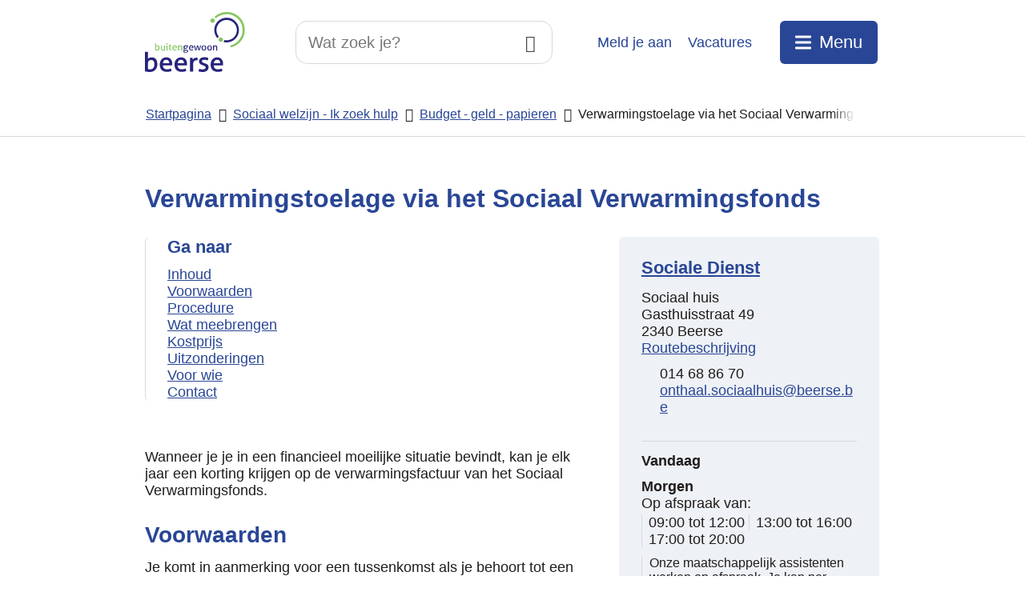

--- FILE ---
content_type: text/html; charset=utf-8
request_url: https://www.beerse.be/producten/detail/586/verwarmingstoelage-via-het-sociaal-verwarmingsfonds
body_size: 28400
content:
<!DOCTYPE html><html lang=nl-BE><head><meta charset=utf-8><meta name=HandheldFriendly content=True><meta name=MobileOptimized content=320><meta name=viewport content="width=device-width, initial-scale=1.0"><meta name=generator content="Icordis CMS by LCP nv (https://www.lcp.be)"><meta name=theme-color content=#294696><title>Verwarmingstoelage via het Sociaal Verwarmingsfonds - Lokaal bestuur Beerse</title><link rel=preconnect href=https://icons.icordis.be><link rel=preconnect href=https://fonts.icordis.be><link rel=stylesheet href=https://icons.icordis.be/css/boicon-beerseweb.css media=screen><link id=skin-stylesheet rel=stylesheet media=screen href="/css/skin-website.css?v=12012026150223" data-sw="/css/skin-website-contrast.css?v=12012026150223" data-css=contrastskin><link rel=stylesheet href=/css/skin-print.css media=print><link rel=icon type=image/x-icon href=/images/skin/favicon.ico><link rel=icon type=image/png sizes=32x32 href=/images/skin/favicon-32x32.png><link rel=icon type=image/png sizes=16x16 href=/images/skin/favicon-16x16.png><link rel=apple-touch-icon sizes=180x180 href=/images/skin/apple-touch-icon.png><link rel=mask-icon href=/images/skin/safari-pinned-tab.svg color=#294696><link type=application/rss+xml rel=alternate title="Nieuws RSS" href=/nieuws/rss><link type=application/rss+xml rel=alternate title="Activiteiten RSS" href=/activiteiten/rss><link rel=canonical href=https://www.beerse.be/producten/detail/586/verwarmingstoelage-via-het-sociaal-verwarmingsfonds><link rel=manifest href=/site.webmanifest><meta name=description content="Wanneer je je in een financieel moeilijke situatie bevindt, kan je elk jaar een korting krijgen op de verwarmingsfactuur van het Sociaal Verwarmingsfonds."><meta property=og:description content="Wanneer je je in een financieel moeilijke situatie bevindt, kan je elk jaar een korting krijgen op de verwarmingsfactuur van het Sociaal Verwarmingsfonds."><meta property=og:site_name content="Lokaal bestuur Beerse"><meta property=og:title content="Verwarmingstoelage via het Sociaal Verwarmingsfonds"><meta property=og:url content=https://www.beerse.be/producten/detail/586/verwarmingstoelage-via-het-sociaal-verwarmingsfonds><meta property=og:type content=website><meta property=og:image content=https://www.beerse.be/images/skin/logo-og.png><meta name=twitter:card content=summary><meta property=twitter:title content="Verwarmingstoelage via het Sociaal Verwarmingsfonds"><meta property=twitter:description content="Wanneer je je in een financieel moeilijke situatie bevindt, kan je elk jaar een korting krijgen op de verwarmingsfactuur van het Sociaal Verwarmingsfonds."></head><body id=body class=portal-0><div id=outer-wrap><div id=inner-wrap class=has-hamburger><div id=skip-content class=skip><a href=#content-main class="btn-default skip-navigation" data-scrollto=skip rel=nofollow> <span>Naar inhoud</span> </a></div><header class=header><div class=header-main><div class=container><div class=header-brand><a href="/" class=brand data-tooltip="Terug naar startpagina"> <span class=brand-txt>Lokaal bestuur Beerse</span> <img src=/images/skin/logo.svg alt="" class="logo-img brand__logo"> </a></div><div class=header-right><div class=header-search-flex><div class=header-search><div class=search-top-overlay data-toggle=searchbtn></div><div id=search class=search-top role=search><form action=/zoeken method=GET name=searchForm id=searchForm class=search-form><div class="input-group search-group"><label for=txtkeyword><span class=sr-only>Wat zoek je?</span></label> <input type=text name=q class="form-control txt" id=txtkeyword data-tooltip="Wat zoek je?" autocomplete=off data-toggle-placeholder=1 placeholder="Wat zoek je?" data-placeholder-mobile=Zoeken data-speak-text="Begin nu te spreken" data-listening-text=Luisteren... data-error="Gelieve je microfoon aan te sluiten en je microfoon rechten toe te laten."><div id=bar-loading aria-hidden=true><ul class=loading-element><li class="loading-element1 loading-child"></li><li class="loading-element2 loading-child"></li><li class="loading-element3 loading-child"></li><li class="loading-element4 loading-child"></li><li class="loading-element5 loading-child"></li><li class="loading-element6 loading-child"></li><li class="loading-element7 loading-child"></li><li class="loading-element8 loading-child"></li><li class="loading-element9 loading-child"></li><li class="loading-element10 loading-child"></li><li class="loading-element11 loading-child"></li><li class="loading-element12 loading-child"></li></ul></div><span class=input-group-btn> <button id=btn-speech-recognition class="hidden btn-speech-recognition" type=button data-tooltip="Opzoeking via microfoon activeren"><span class=sr-only>Opzoeking via microfoon activeren</span></button><button type=submit class=btn-search id=btnSearch data-tooltip=Zoeken><span>Zoeken</span></button> </span></div></form><div id=speech-error-msg class="speech-error-msg hidden iconcustom-information-line"><span>Gelieve je microfoon aan te sluiten en je microfoon rechten toe te laten.</span></div><div id=suggestionsearch aria-live=polite></div></div><button data-toggle=searchbtn class=btn-toggle-close type=button aria-expanded=false data-tooltip=Sluiten> <span class=toggle-icon aria-hidden=true></span> <span class=toggle-txt>Sluiten</span> </button></div></div><ul class=list-profile><li class="item my-profile-link"><a href=/profiel/aanmelden data-tooltip="Meld je aan" class="iconcustom-user-3-line user-profile btn-icon btn-icon-link"> <span class=user-link>Meld je aan</span> </a></li></ul><div class=header-btns><a class=icon-user-o target=_blank rel=noopener href=https://www.beerse.be/vacatures><span>Vacatures</span></a></div><div class=header-toggle-btn><button data-toggle=offcanvas data-dismiss=modal class="navbar-toggle btn-menu" type=button aria-expanded=false> <span class=toggle-icon aria-hidden=true></span> <span class=toggle-txt>Menu</span> </button></div></div></div></div><div class=header-nav aria-label="Main menu" role=navigation><div class=header-nav-overlay data-toggle=offcanvas aria-hidden=true></div><nav class="navbar-default has-hamburger"><div class=navbar-container><div class=menu-header><span class=title aria-hidden=true><span>Menu</span></span> <button data-toggle=offcanvas class="navbar-toggle btn-menu-header" type=button aria-expanded=false> <span class=toggle-icon aria-hidden=true></span> <span class=toggle-txt>Menu sluiten</span> </button></div><div class=header-meta><div class="meta-container-wrapper fade-navs"><button data-scroll=metanavscrollleft data-tooltip="scroll naar links" aria-hidden=true class="btn-scroll next icon-angle-right"> <span class=sr_skip>scroll naar links</span> </button> <button data-scroll=metanavscrollright data-tooltip="scroll naar rechts" aria-hidden=true class="btn-scroll prev icon-angle-left"> <span class=sr_skip>scroll naar rechts</span> </button><ul class=nav-meta><li class=item data-id=13><a href=/producten> <span>A-Z</span> </a></li><li class=item data-id=19><a href=/sitemap> <span>Sitemap</span> </a></li><li class=item data-id=15><a href=/politie> <span>Politie</span> </a></li><li class=item data-id=18><a href=/brandweer> <span>Brandweer</span> </a></li><li class=item data-id=14><a href=https://www.beerse.be/Projecten target=_blank rel=noopener> <span>Projecten</span> </a></li><li class=item data-id=9><a href="https://www.beerse.be/publicaties/" target=_blank rel=noopener> <span>Publicaties</span> </a></li><li class=item data-id=20><a href=https://www.iok.be/afvalkalender target=_blank rel=noopener> <span>Afvalkalender</span> </a></li><li class=item data-id=16><a href=https://www.iok.be/milieubedrijf-beerse-merksplas-vosselaar target=_blank rel=noopener> <span>Recyclagepark</span> </a></li><li class=item data-id=17><a href="https://stratenplan.beerse.be/" target=_blank rel=noopener> <span>Stratenplan</span> </a></li></ul></div></div><div class="menu-wrapper left is-desktop"><div class=menu-container><ul class="nav-main check-hamburger" id=nav><li class=nav1><a href=/ik-als-burger> <span><span>Ik als burger</span></span><p>Identiteit en levensloop, Papieren en attesten, Nieuwe inwoner, Verkiezingen</p></a></li><li class=nav2><a href=/thema/detail/437/beleid-en-interne-werking> <span><span>Beleid en interne werking</span></span><p>Bestuur en beleidsinformatie, Bekendmakingen, Bestuursorganen, Adviesraden, Leveren en verkopen</p></a></li><li class=nav3><a href=/leren-en-ontwikkeling> <span><span>Leren en ontwikkeling</span></span><p>Levenslang bijleren, Onderwijs, Kind en opvoeding</p></a></li><li class=nav4><a href=/sociaal-welzijn-ik-zoek-hulp> <span><span>Sociaal welzijn - Ik zoek hulp</span></span><p>Budget - geld - papieren, Iedereen digitaal mee, Materi&#xEB;le hulp en ondersteuning, Rechtsbijstand - rechtshulp - juriste</p></a></li><li class=nav5><a href=/veiligheid-en-verkeer> <span><span>Veiligheid en verkeer</span></span><p>Verkeershinder, (Zelf) werken uitvoeren, Hulpdiensten</p></a></li><li class=nav6><a href=/vrijetijd> <span><span>Vrije tijd</span></span><p>Ontdek sportieve activiteiten, verenigingen en evenementen in Beerse. Organiseer zelf en ontmoet anderen voor een actieve en gezellige vrijetijdsbesteding!</p></a></li><li class=nav7><a href=/werken-en-ondernemen> <span><span>Werken en ondernemen</span></span><p>Belastingen, Bouwen en verbouwen als ondernemer, Een zaak uitbaten, Een zaak of winkel openen</p></a></li><li class=nav8><a href=/wonen-en-omgeving> <span><span>Wonen en omgeving</span></span><p>Afval, Bouwen en verbouwen, Natuur en groen, Klimaat, Omgevingshinder, Wonen, Zorg en wonen</p></a></li><li class=nav9><a href=/zorg-en-gezondheid> <span><span>Zorg en gezondheid</span></span><p>Emotionele hulp en ondersteuning, Ziekenvervoer, Minder Mobielen Centrale, Rolmobiel, Openbaar vervoer, ...</p></a></li></ul></div></div></div></nav> <button data-toggle=offcanvas class=btn-toggle-close type=button aria-expanded=false> <span class=toggle-icon aria-hidden=false></span> <span class=toggle-txt>Menu sluiten</span> </button></div></header><main id=wrapper class=page-container-wrapper><div class="visible-print sr_skip"><img alt="" src=/images/skin/logo.png></div><nav aria-label=breadcrumb class="breadcrumb-wrapper sr_skip"><div class="container fade-navs"><button data-scroll=breadcrumbscrollleft data-tooltip="scroll naar links" aria-hidden=true class="btn-scroll next icon-angle-right"> <span class=sr_skip>scroll naar links</span> </button> <button data-scroll=breadcrumbscrollright data-tooltip="scroll naar rechts" aria-hidden=true class="btn-scroll prev icon-angle-left"> <span class=sr_skip>scroll naar rechts</span> </button><ol class="breadcrumb sr_skip" itemscope itemtype=http://schema.org/BreadcrumbList><li class=breadcrumb-home itemprop=itemListElement itemscope itemtype=http://schema.org/ListItem><a itemprop=item href="/"> <span itemprop=name>Startpagina</span><meta itemprop=position content=1></a></li><li class=breadcrumb-item itemprop=itemListElement itemscope itemtype=http://schema.org/ListItem><a href=https://www.beerse.be/sociaal-welzijn-ik-zoek-hulp itemprop=item> <span itemprop=name class=aCrumb>Sociaal welzijn - Ik zoek hulp</span><meta itemprop=position content=2></a></li><li class=breadcrumb-item itemprop=itemListElement itemscope itemtype=http://schema.org/ListItem><a href=https://www.beerse.be/thema/detail/388/budget-geld-papieren itemprop=item> <span itemprop=name class=aCrumb>Budget - geld - papieren</span><meta itemprop=position content=3></a></li><li class="breadcrumb-item active" itemprop=itemListElement itemscope itemtype=http://schema.org/ListItem><span class=aCrumb itemprop=name>Verwarmingstoelage via het Sociaal Verwarmingsfonds</span><meta itemprop=position content=4></li></ol></div></nav><div class=heading-wrapper><div class=container><h1 class=page-heading><span>Verwarmingstoelage via het Sociaal Verwarmingsfonds</span></h1></div></div><div id=content-main class=page-inner><div class=container><section class=products-detail><div class=container-wrapper><div class="page-container page-column"><div class=page-content><div class="box box-anchor-links anchors anchors--sticky"><h2 class="box-title anchors__title"><span>Ga naar</span></h2><div class="box__block anchors__block"><ul class="list list-anchors anchors__list"><li class=anchors__item><a class=anchors__link href=#anchor-inhoud data-scrollto=h2><span>Inhoud</span></a></li><li class=anchors__item><a class=anchors__link href=#anchor-voorwaarden data-scrollto=h2><span>Voorwaarden</span></a></li><li class=anchors__item><a class=anchors__link href=#anchor-procedure data-scrollto=h2><span>Procedure</span></a></li><li class=anchors__item><a class=anchors__link href=#anchor-wat-meebrengen data-scrollto=h2><span>Wat meebrengen</span></a></li><li class=anchors__item><a class=anchors__link href=#anchor-kostprijs data-scrollto=h2><span>Kostprijs</span></a></li><li class=anchors__item><a class=anchors__link href=#anchor-uitzonderingen data-scrollto=h2><span>Uitzonderingen</span></a></li><li class=anchors__item><a class=anchors__link href=#anchor-voor-wie data-scrollto=h2><span>Voor wie</span></a></li><li class=anchors__item><a class=anchors__link href=#anchor-contact data-scrollto=h2><span>Contact</span></a></li></ul></div></div><div class=info><h2 class=sr-only id=anchor-inhoud><span>Inhoud</span></h2><p>Wanneer je je&nbsp;in een financieel moeilijke situatie bevindt, kan je elk jaar een korting krijgen op de verwarmingsfactuur van het Sociaal Verwarmingsfonds.</p><h2 id=anchor-voorwaarden><span>Voorwaarden</span></h2><p>Je komt in aanmerking voor een tussenkomst als je&nbsp;behoort tot een van de onderstaande <strong>categorieën</strong>.</p><ul><li>categorie 1: personen met recht op een <strong>verhoogde verzekeringstegemoetkoming van de ziekte- en invaliditeitsverzekering</strong></li><li>categorie 2: personen met een <strong>laag inkomen</strong></li><li>categorie 3: personen met schuldoverlast die in een <strong class=ms-rteStyle-Normal>schuldbemiddeling</strong> of een <a href=https://www.vlaanderen.be/collectieve-schuldenregeling data-content-type=Product data-identifier=6c9849ea-f68a-4cd8-95cb-188e94a869f9>collectieve schuldenregeling</a> zitten én de verwarmingsfactuur niet kunnen betalen</li></ul><p>Je kan een tegemoetkoming krijgen in je factuur voor deze brandstoffen:</p><ul><li><strong>huisbrandolie (mazout) </strong>aan de pomp en in bulk (voor het vullen van een brandstoftank aan huis)</li><li><strong>verwarmingspetroleum </strong>(type c) aan de pomp</li><li><strong>bulkpropaangas </strong>aan huis geleverd in grote hoeveelheden (in een <strong>propaangastank</strong>, niet in flessen).</li></ul><p>Het Fonds komt dus <strong>niet</strong> tussen voor:</p><ul><li>elektrische verwarming</li><li>aardgas via aansluiting op het stadsdistributienet</li><li>propaangas in gasflessen</li><li>butaangas in gasflessen</li><li>pellet, hout, steenkool.</li></ul><h2 id=anchor-procedure><span>Procedure</span></h2><p>Neem binnen de 60 dagen na de levering van de brandstof contact op met de sociale dienst van het&nbsp;OCMW.</p><p>Het OCMW zal onder meer:</p><ul><li>nagaan of je voldoet aan de voorwaarden</li><li>je identiteitskaart vragen en een kopie van de leveringsfactuur of de leveringsbon nodig hebben</li><li>nakijken of het leveringsadres dat op de factuur staat hetzelfde is als het adres waar je&nbsp;gewoonlijk verblijft</li><li><a href=https://www.verwarmingsfonds.be/voorwaarden/toelage-aanvragen data-content-type=Website data-identifier=bee6aa93-474c-4539-b226-be3d099744d0>eventueel enkele documenten opvragen</a>.</li></ul><p>Er zal geen inkomensonderzoek gebeuren als het huishouden bestaat uit een alleenwonende persoon (met of zonder kinderen ten laste) met een RVV-statuut of als alle leden van het huishouden een RVV-statuut hebben. RVV staat voor 'rechthebbende op de verhoogde verzekeringstegemoetkoming' (vroeger&nbsp;het OMNIO-statuut).</p><h2 id=anchor-wat-meebrengen><span>Wat meebrengen</span></h2><p><ul><li>je identiteitskaart</li><li>een kopie van de <strong class=ms-rteStyle-Normal>leveringsbon of leveringsfactuur</strong><br class=ms-rteStyle-Normal>Woon&nbsp;je&nbsp;in een gebouw met meerdere appartementen? Vraag dan aan de eigenaar of de beheerder van het gebouw:<ul><li>een kopie van de leveringsfactuur</li><li>en een attest waarop staat op hoeveel appartementen de factuur betrekking heeft.</li></ul></li><li>als je&nbsp;behoort tot <strong class=ms-rteStyle-Normal>categorie 3</strong>:<ul><li>de beslissing van toelaatbaarheid van de collectieve schuldenregeling of een attest van de persoon die de schuldbemiddeling verricht</li><li>documenten (gezinsinkomen, lopende kosten, ...) die het OCMW toelaten te beoordelen dat je&nbsp;niet in staat bent de verwarmingsfactuur te betalen</li></ul></li><li>als je&nbsp;behoort tot <strong>categorie 2</strong>: het OCMW kan je&nbsp;een bewijs van je&nbsp;gezinsinkomen vragen (meest recente aanslagbiljet, loonfiche of attest van een ontvangen sociale uitkering, bewijs van kadastraal inkomen van onroerende goederen buiten de gezinswoning, ... )</li><li>als je&nbsp;behoort tot <strong class=ms-rteStyle-Normal>categorie 1</strong>: het OCMW kan je&nbsp;een bewijs van je&nbsp;gezinsinkomen vragen (meest recente aanslagbiljet, loonfiche of attest van een ontvangen sociale uitkering, …)</li></ul></p><h2 id=anchor-kostprijs><span>Kostprijs</span></h2><p><ul><li>het Fonds komt voor maximaal 1500 liter per verwarmingsperiode en per huishouden tussen</li><li>voor wie zich verwarmt met <strong>aan de pomp</strong> gekochte mazout of lamppetroleum heeft het Fonds een forfaitaire tussenkomst van 210 euro. Eén aankoopbewijs volstaat om recht te hebben op de forfaitaire toelage</li><li>voor de in <strong class=ms-rteStyle-Normal>grote hoeveelheden</strong> geleverde brandstoffen schommelt het bedrag van de toelage <a href=https://www.verwarmingsfonds.be/voorwaarden/hoeveel-bedraagt-de-toelage data-content-type=Website data-identifier=edfac2ed-84af-4cac-a20d-81fbad95be0f>tussen 14 cent en 20 cent per liter</a>. Het bedrag is afhankelijk van de prijs van de gefactureerde brandstof. Hoe hoger de prijs, hoe hoger de tussenkomst. De <strong class=ms-rteStyle-Normal>toelage</strong> per huishouden is <strong class=ms-rteStyle-Normal>maximaal 300 euro</strong></li></ul></p><h2 id=anchor-uitzonderingen><span>Uitzonderingen</span></h2><p>De maatregel is bedoeld voor mensen die zelf de gevolgen van de prijsstijgingen ondervinden.<br>Er wordt daarom <strong>geen toelage</strong> toegekend aan personen die verblijven in:</p><ul><li>een woonzorgcentrum (rusthuis)</li><li>een opvanghuis</li><li>of een ziekenhuis</li></ul><h2 id=anchor-voor-wie><span>Voor wie</span></h2><p>Burger</p></div></div><div class=side-bar><div class="box box-contact notranslate" translate=no><h2 class=box-title id=anchor-contact><span>Contact</span></h2><div class="box-block box-contact-block"><div class=box-contact-block-row><div class=contact-content><div class=contact-content-row><div class=contact-info-container><h3 class=box-subtitle><a href="/sociale dienst" class=box-subtitle-link><span> Sociale Dienst</span></a></h3><dl class=contact-info><dt class=lbl-address><span>Adres</span></dt><dd class=txt-address><span class=txt-gebouw>Sociaal huis</span> <span class=txt-streetnr>Gasthuisstraat 49 </span> <span class=txt-postal><span class=sr-only>, </span>2340</span> <span class=txt-city>Beerse</span> <a class="address-route external" target=_blank rel="noopener noreferrer" href="https://www.google.be/maps/place/Gasthuisstraat+49,+2340+Beerse/@51.3227453,4.8534852,17z/data=!3m1!4b1!4m5!3m4!1s0x47c6adda62de031d:0x8880c96c9ef29778!8m2!3d51.3227453!4d4.8556739"><span>Routebeschrijving</span></a></dd><dt class=lbl-phone><span>Tel.</span></dt><dd class=txt-phone><span data-label=Tel.><a class="iconcustom-phone-fill phone" rel="noopener noreferrer" href=tel:014688670><span>014 68 86 70</span></a></span></dd><dt class=lbl-email><span>E-mail</span></dt><dd class=txt-email><span data-label=E-mail><a class="iconcustom-mail-line mail" rel="noopener noreferrer" target=_blank href=mailto:%6f%6e%74%68%61%61%6c%2e%73%6f%63%69%61%61%6c%68%75%69%73%40%62%65%65%72%73%65%2e%62%65><span>&#111;&#110;&#116;&#104;&#097;&#097;&#108;&#046;&#115;&#111;&#099;&#105;&#097;&#097;&#108;&#104;&#117;&#105;&#115;<span>&#064;</span>&#098;&#101;&#101;&#114;&#115;&#101;&#046;&#098;&#101;</span></a></span></dd></dl><div class=contact-social><ul class=list-social><li class=item-social></li></ul></div></div><div class=contact-hours-container><div class=hours-info><div class=hours-today><div class="hours-block has-hourstatus" data-refresh-open-status=1><span class=box-subtitle><span>Vandaag</span></span><div class="txt-hours-status hidden"><span class="hours-status-box unknown" data-hourid=13><span></span></span></div></div></div><div class=hours-tomorrow data-hourid=13><div class=hours-block><span class=box-subtitle><span>Morgen</span></span><div class=txt-hours><div class=byappointment><span class=txt-open-from>Op afspraak van</span> <span class=part-hours> <span class=hour-part> <span class="txt-from hour">09:00</span> <span class=txt-time-divider>tot</span> <span class="txt-to hour">12:00 </span> </span> <span class=txt-divider>&amp;</span> </span> <span class=part-hours> <span class=hour-part> <span class="txt-from hour">13:00</span> <span class=txt-time-divider>tot</span> <span class="txt-to hour">16:00 </span> </span> <span class=txt-divider>&amp;</span> </span> <span class=part-hours> <span class=hour-part> <span class="txt-from hour">17:00</span> <span class=txt-time-divider>tot</span> <span class="txt-to hour">20:00 </span> </span> </span></div></div></div></div><div class="info contact-hourinfo partial-contact-hourinfo"><p>Onze maatschappelijk assistenten werken op afspraak. Je kan per email of telefonisch een afspraak bekomen. Er is steeds permanentie voorzien bij noodsituaties.</p><p>Kom je toch graag langs of heb je hulp nodig bij het maken van een afspraak? Je kan steeds terecht bij ons onthaal tijdens de openingsuren.</p></div></div><a class=btn-link href="/sociale dienst"><span>Alle openingsuren<span class=sr-only>&nbsp;Sociale Dienst</span> </span></a></div></div></div></div><script type=application/ld+json>{"@context":"http://schema.org","@type":"PostalAddress","addressLocality":"Beerse","postalCode":"2340","streetAddress":"Gasthuisstraat 49 "}</script></div></div></div></div></div></section></div></div></main><footer id=footer class=footer><div class=footer-bottom><div class=container><div class=footer-top><div class=footer-top-left><div class=footer-top-left-logo><img src=/images/skin/logo-mark.svg alt=""><div class=footer-left-title><a href=/factureren-aan-gemeente-ocmw-en-agb-beerse>Lokaal bestuur Beerse</a></div></div><div class=footer-top-left-logo><div class="contact-footer-container notranslate"><div class=contact-footer-left><span><span>Lokaal Bestuur Beerse</span></span><div class=lbl-address><span>Adres</span></div><div class=txt-address><span class=txt-gebouw>Gemeentehuis</span> <span class=txt-streetnr>Heilaarstraat 6 </span> <span class=txt-postal><span class=sr-only>, </span>2340</span> <span class=txt-city>Beerse</span> <a class="address-route external" target=_blank rel="noopener noreferrer" href="https://www.google.be/maps/place/Heilaarstraat+6,+2340+Beerse/@51.3246698,4.8539882,17z/data=!3m1!4b1!4m5!3m4!1s0x47c6adda1a5eed73:0x77d913fb43e2f330!8m2!3d51.3246665!4d4.8561769"><span>Routebeschrijving</span></a></div></div><div class=contact-footer-right><div class=lbl-phone><span>Tel.</span></div><div class=txt-phone><span data-label=Tel.><a class="iconcustom-phone-fill phone" rel="noopener noreferrer" href=tel:014688080><span>014 68 80 80</span></a></span></div><div class=lbl-email><span>E-mail</span></div><div class=txt-email><span data-label=E-mail><a class="iconcustom-mail-line mail" rel="noopener noreferrer" target=_blank href=mailto:%69%6e%66%6f%40%62%65%65%72%73%65%2e%62%65><span>&#105;&#110;&#102;&#111;<span>&#064;</span>&#098;&#101;&#101;&#114;&#115;&#101;&#046;&#098;&#101;</span></a></span></div></div></div></div></div><div class=footer-top-right><ul class=list-social><li class=item-social><a class="iconcustom-facebook-box-fill external" target=_blank rel="noopener noreferrer" href="https://www.facebook.com/lokaalbestuurbeerse/" data-tooltip=Facebook><span>Facebook</span></a></li><li class=item-social><a class="iconcustom-linkedin-box-fill external" target=_blank rel="noopener noreferrer" href="https://www.linkedin.com/company/lokaalbestuurbeerse/mycompany/?viewAsMember=true" data-tooltip=LinkedIn><span>LinkedIn</span></a></li><li class=item-social><a class="iconcustom-instagram-fill external" target=_blank rel="noopener noreferrer" href="https://www.instagram.com/lokaalbestuurbeerse/" data-tooltip=Instagram><span>Instagram</span></a></li><li class=item-social><a class="icon-youtube external" target=_blank rel="noopener noreferrer" href=https://www.youtube.com/channel/UCpHmfQ-7ayWbmHLAJPlokmQ data-tooltip=YouTube><span>YouTube</span></a></li></ul></div></div><div class=footer-bottom-copy><div class=footer-bottom-copy-left><ul class=footer-list><li class=footer-list-item data-id=1><a href=/privacy> <span>Privacy</span> </a></li><li class=footer-list-item data-id=2><a href=/cookies> <span>Cookies</span> </a></li><li class=footer-list-item data-id=3><a href=/producten/detail/832/gebruiksvoorwaarden> <span>Gebruiksvoorwaarden</span> </a></li><li class=footer-list-item data-id=12><a href=/producten/detail/873/machtigingen-en-protocollen-voor-het-opvragen-en-uitwisselen-van-persoonsgegevens> <span>Machtigingen en protocollen</span> </a></li><li class=footer-list-item data-id=23><a href=https://www.beerse.be/toegankelijkheidsverklaring target=_blank rel=noopener> <span>Toegankelijkheidsverklaring</span> </a></li></ul><a data-tooltip="web design, development en cms door LCP" rel=noopener target=_blank href="https://www.lcp.be/" class=lcplink> <span>lcp.nv 2026 &copy; </span> </a></div><div class=footer-bottom-copy-right><span>&copy; Lokaal bestuur Beerse</span></div></div></div></div></footer><div class="toppos sr_skip"><div id=totop><a rel=nofollow href=#skip-content data-tooltip="Naar top" data-scrollto=totop class="iconcustom-arrow-up-s-line btn-totop"><span>Naar top</span></a></div><div id=box-share class=box-share><button data-toggle=socialsharebtn class="btn-share-toggle iconcustom-share-line" type=button aria-expanded=false> <span>Deel deze pagina</span> </button><div class="share-btns invisibility"><ul class=list-share><li class=item-social><a rel=noopener data-tooltip="Deel deze pagina op Facebook" target=_blank href="http://www.facebook.com/sharer/sharer.php?u=https%3a%2f%2fwww.beerse.be%2fproducten%2fdetail%2f586%2fverwarmingstoelage-via-het-sociaal-verwarmingsfonds" class=iconcustom-facebook-box-fill> <span>Facebook</span> </a></li><li class=item-social><a rel=noopener data-tooltip="Deel deze pagina op Twitter" target=_blank href="https://twitter.com/intent/tweet?original_referer=https%3a%2f%2fwww.beerse.be%2fproducten%2fdetail%2f586%2fverwarmingstoelage-via-het-sociaal-verwarmingsfonds&amp;text=Verwarmingstoelage+via+het+Sociaal+Verwarmingsfonds&amp;tw_p=tweetbutton&amp;url=https%3a%2f%2fwww.beerse.be%2fproducten%2fdetail%2f586%2fverwarmingstoelage-via-het-sociaal-verwarmingsfonds" class=iconcustom-twitter-fill> <span>Twitter</span> </a></li><li class=item-social><a rel=noopener data-tooltip="Deel deze pagina op Linkedin" target=_blank href="http://www.linkedin.com/shareArticle?url=https%3a%2f%2fwww.beerse.be%2fproducten%2fdetail%2f586%2fverwarmingstoelage-via-het-sociaal-verwarmingsfonds" class=iconcustom-linkedin-box-fill> <span>Linkedin</span> </a></li><li class=item-social><a rel=noopener data-tooltip="Deel deze pagina op E-mail" target=_blank href="mailto:?subject=Verwarmingstoelage via het Sociaal Verwarmingsfonds - Lokaal bestuur Beerse&amp;body=Hey,%0Ahttps%3a%2f%2fwww.beerse.be%2fproducten%2fdetail%2f586%2fverwarmingstoelage-via-het-sociaal-verwarmingsfonds" class=iconcustom-mail-fill> <span>E-mail</span> </a></li></ul></div></div></div></div></div><div class=default-socials><ul class=list-social><li class=item-social><a class="iconcustom-facebook-box-fill external" target=_blank rel="noopener noreferrer" href="https://www.facebook.com/lokaalbestuurbeerse/" data-tooltip=Facebook><span>Facebook</span></a></li><li class=item-social><a class="iconcustom-linkedin-box-fill external" target=_blank rel="noopener noreferrer" href="https://www.linkedin.com/company/lokaalbestuurbeerse/mycompany/?viewAsMember=true" data-tooltip=LinkedIn><span>LinkedIn</span></a></li><li class=item-social><a class="iconcustom-instagram-fill external" target=_blank rel="noopener noreferrer" href="https://www.instagram.com/lokaalbestuurbeerse/" data-tooltip=Instagram><span>Instagram</span></a></li><li class=item-social><a class="icon-youtube external" target=_blank rel="noopener noreferrer" href=https://www.youtube.com/channel/UCpHmfQ-7ayWbmHLAJPlokmQ data-tooltip=YouTube><span>YouTube</span></a></li></ul></div><script src=/global/js/jquery-3.6.2.min.js></script><script src="/js/minified/site.min.js?v=2wN7cYXQlf3LJsyYuhHlof-Kknd5G8Ihtf1yg79bDWQ"></script><script async src="/js/minified/lazysize.min.js?v=lASbjmjOd9fUcZPjzsy-VOiEUU96ZgBHRtPwcQlIiI4"></script></body></html>

--- FILE ---
content_type: text/css
request_url: https://www.beerse.be/css/skin-website.css?v=12012026150223
body_size: 475414
content:
.border{border:1px solid #d5d9df}.border-bottom-none{border-bottom:0}.border-top{border-top:1px solid #d5d9df}.border-bottom{border-bottom:1px solid #d5d9df}.border-dotted{border-style:dotted}.no-border{border:0}.no-padding{padding:0}.no-margin{margin:0}.no-border-radius{-webkit-border-radius:0;-moz-border-radius:0;border-radius:0}.no-background{background:transparent}.br-50{-webkit-border-radius:50%;-moz-border-radius:50%;border-radius:50%}.br-100,.circle{-webkit-border-radius:100%;-moz-border-radius:100%;border-radius:100%}.full-width{width:100%}.lazycolor{zoom:1;filter:alpha(opacity=80);-webkit-opacity:0.8;-moz-opacity:0.8;opacity:0.8;background:linear-gradient(135deg, #d3dfe8 30%, #f8da15 38%, #f3f6e8 41%, #f3f6e8 50%, #f3f6e8 50%, #f8da15 51%, #d3dfe8 57%, #d3dfe8 80%, #d3dfe8 80%);background-size:1200% 1200%;-webkit-animation:AnimationName 2s ease infinite reverse;-moz-animation:AnimationName 2s ease infinite reverse;animation:AnimationName 2s ease infinite reverse}@-webkit-keyframes AnimationName{0%{background-position:0 92%}50%{background-position:100% 9%}100%{background-position:0 92%}}@-moz-keyframes AnimationName{0%{background-position:0 92%}50%{background-position:100% 9%}100%{background-position:0 92%}}@keyframes AnimationName{0%{background-position:0 92%}100%{background-position:100% 9%}}.shadow-none{-webkit-box-shadow:none;box-shadow:none}@media (max-width:543px){.hidden-tiny{display:none !important}}/*! normalize.css v3.0.3 | MIT License | github.com/necolas/normalize.css */html{font-family:sans-serif;-ms-text-size-adjust:100%;-webkit-text-size-adjust:100%}body{margin:0}article,aside,details,figcaption,figure,footer,header,hgroup,main,menu,nav,section,summary{display:block}audio,canvas,progress,video{display:inline-block;vertical-align:baseline}audio:not([controls]){display:none;height:0}[hidden],template{display:none}a{background-color:transparent}a:active,a:hover{outline:0}abbr[title]{border-bottom:1px dotted}b,strong{font-weight:bold}dfn{font-style:italic}h1{font-size:2em;margin:.67em 0}mark{background:#ff0;color:#000}small{font-size:80%}sub,sup{font-size:75%;line-height:0;position:relative;vertical-align:baseline}sup{top:-0.5em}sub{bottom:-0.25em}img{border:0}svg:not(:root){overflow:hidden}figure{margin:1em 40px}hr{box-sizing:content-box;height:0}pre{overflow:auto}code,kbd,pre,samp{font-family:monospace,monospace;font-size:1em}button,input,optgroup,select,textarea{color:inherit;font:inherit;margin:0}button{overflow:visible}button,select{text-transform:none}button,html input[type="button"],input[type="reset"],input[type="submit"]{-webkit-appearance:button;cursor:pointer}button[disabled],html input[disabled]{cursor:default}button::-moz-focus-inner,input::-moz-focus-inner{border:0;padding:0}input{line-height:normal}input[type="checkbox"],input[type="radio"]{box-sizing:border-box;padding:0}input[type="number"]::-webkit-inner-spin-button,input[type="number"]::-webkit-outer-spin-button{height:auto}input[type=text]{-webkit-appearance:none;-moz-appearance:none;appearance:none}input[type="search"]{-webkit-appearance:textfield;box-sizing:content-box}input[type="search"]::-webkit-search-cancel-button,input[type="search"]::-webkit-search-decoration{-webkit-appearance:none}fieldset{border:1px solid #c0c0c0;margin:0 2px;padding:.35em .625em .75em}legend{border:0;padding:0}textarea{overflow:auto}optgroup{font-weight:bold}table{border-collapse:collapse;border-spacing:0}td,th{padding:0}@media screen and (prefers-reduced-motion:reduce),(update:slow){*,*:before,*:after{-webkit-animation:none !important;-o-animation:none !important;animation:none !important;-webkit-transition:none !important;-moz-transition:none !important;-o-transition:none !important;transition:none !important;scroll-behavior:auto !important}}@font-face{font-family:'Roboto';font-display:'swap';font-style:normal;font-weight:400;src:url('https://fonts.icordis.be/fonts/roboto-regular.eot') format('embedded-opentype');src:url('https://fonts.icordis.be/fonts/roboto-regular.eot') format('embedded-opentype'),url('https://fonts.icordis.be/fonts/roboto-regular.woff') format('woff'),url('https://fonts.icordis.be/fonts/roboto-regular.woff2') format('woff2'),url('https://fonts.icordis.be/fonts/roboto-regular.svg') format('svg'),url('https://fonts.icordis.be/fonts/roboto-regular.ttf') format('truetype')}@font-face{font-family:'Roboto';font-display:'swap';font-style:normal;font-weight:500;src:url('https://fonts.icordis.be/fonts/roboto-500.eot') format('embedded-opentype');src:url('https://fonts.icordis.be/fonts/roboto-500.eot') format('embedded-opentype'),url('https://fonts.icordis.be/fonts/roboto-500.woff') format('woff'),url('https://fonts.icordis.be/fonts/roboto-500.woff2') format('woff2'),url('https://fonts.icordis.be/fonts/roboto-500.svg') format('svg'),url('https://fonts.icordis.be/fonts/roboto-500.ttf') format('truetype')}@font-face{font-family:'Roboto';font-display:'swap';font-style:normal;font-weight:700;src:url('https://fonts.icordis.be/fonts/roboto-700.eot') format('embedded-opentype');src:url('https://fonts.icordis.be/fonts/roboto-700.eot') format('embedded-opentype'),url('https://fonts.icordis.be/fonts/roboto-700.woff') format('woff'),url('https://fonts.icordis.be/fonts/roboto-700.woff2') format('woff2'),url('https://fonts.icordis.be/fonts/roboto-700.svg') format('svg'),url('https://fonts.icordis.be/fonts/roboto-700.ttf') format('truetype')}*,*:before,*:after{-webkit-box-sizing:inherit;-moz-box-sizing:inherit;box-sizing:inherit}html,body{height:100%}html{-webkit-box-sizing:border-box;-moz-box-sizing:border-box;box-sizing:border-box;-webkit-tap-highlight-color:rgba(0,0,0,0)}html.no-scroll{overflow:hidden;position:relative}body{-webkit-font-smoothing:antialiased;-moz-osx-font-smoothing:grayscale;font-family:Calibri,Helvetica,Candara,Segoe,"Segoe UI",Optima,Arial,sans-serif;font-weight:400;color:#201c1c;font-size:18px;line-height:21px;background-color:#ffffff}body.animate a,body.animate button{-webkit-transition:all 0.25s ease;-moz-transition:all 0.25s ease;-o-transition:all 0.25s ease;transition:all 0.25s ease;-webkit-transition-property:background-color, color, border-color;-moz-transition-property:background-color, color, border-color;-o-transition-property:background-color, color, border-color;transition-property:background-color, color, border-color}body.error #outer-wrap,body.error #inner-wrap,body.error .page-container-wrapper,body.error .page-inner{height:100%;background-color:#294696}body.error #outer-wrap .btn-back,body.error #inner-wrap .btn-back,body.error .page-container-wrapper .btn-back,body.error .page-inner .btn-back{-webkit-border-radius:0;-moz-border-radius:0;border-radius:0;padding-left:0;padding-right:0;text-align:left;color:#ffffff;white-space:normal}body.error #outer-wrap .btn-back,body.error #inner-wrap .btn-back,body.error .page-container-wrapper .btn-back,body.error .page-inner .btn-back,body.error #outer-wrap .btn-back:active,body.error #inner-wrap .btn-back:active,body.error .page-container-wrapper .btn-back:active,body.error .page-inner .btn-back:active,body.error #outer-wrap .btn-back.active,body.error #inner-wrap .btn-back.active,body.error .page-container-wrapper .btn-back.active,body.error .page-inner .btn-back.active,body.error #outer-wrap .btn-back[disabled],body.error #inner-wrap .btn-back[disabled],body.error .page-container-wrapper .btn-back[disabled],body.error .page-inner .btn-back[disabled],fieldset[disabled] body.error #outer-wrap .btn-back,fieldset[disabled] body.error #inner-wrap .btn-back,fieldset[disabled] body.error .page-container-wrapper .btn-back,fieldset[disabled] body.error .page-inner .btn-back{background-color:transparent;-webkit-box-shadow:none;box-shadow:none}body.error #outer-wrap .btn-back,body.error #inner-wrap .btn-back,body.error .page-container-wrapper .btn-back,body.error .page-inner .btn-back,body.error #outer-wrap .btn-back:hover,body.error #inner-wrap .btn-back:hover,body.error .page-container-wrapper .btn-back:hover,body.error .page-inner .btn-back:hover,body.error #outer-wrap .btn-back:focus,body.error #inner-wrap .btn-back:focus,body.error .page-container-wrapper .btn-back:focus,body.error .page-inner .btn-back:focus,body.error #outer-wrap .btn-back:active,body.error #inner-wrap .btn-back:active,body.error .page-container-wrapper .btn-back:active,body.error .page-inner .btn-back:active{border-color:transparent}body.error #outer-wrap .btn-back:hover,body.error #inner-wrap .btn-back:hover,body.error .page-container-wrapper .btn-back:hover,body.error .page-inner .btn-back:hover,body.error #outer-wrap .btn-back:focus,body.error #inner-wrap .btn-back:focus,body.error .page-container-wrapper .btn-back:focus,body.error .page-inner .btn-back:focus{color:#fff;text-decoration:underline;background-color:transparent}body.error #outer-wrap .btn-back[disabled]:hover,body.error #inner-wrap .btn-back[disabled]:hover,body.error .page-container-wrapper .btn-back[disabled]:hover,body.error .page-inner .btn-back[disabled]:hover,fieldset[disabled] body.error #outer-wrap .btn-back:hover,fieldset[disabled] body.error #inner-wrap .btn-back:hover,fieldset[disabled] body.error .page-container-wrapper .btn-back:hover,fieldset[disabled] body.error .page-inner .btn-back:hover,body.error #outer-wrap .btn-back[disabled]:focus,body.error #inner-wrap .btn-back[disabled]:focus,body.error .page-container-wrapper .btn-back[disabled]:focus,body.error .page-inner .btn-back[disabled]:focus,fieldset[disabled] body.error #outer-wrap .btn-back:focus,fieldset[disabled] body.error #inner-wrap .btn-back:focus,fieldset[disabled] body.error .page-container-wrapper .btn-back:focus,fieldset[disabled] body.error .page-inner .btn-back:focus{color:#e9ecef;text-decoration:none}body.has-headerbanner .breadcrumb-wrapper{margin-top:0}input,button,select,textarea{font-family:inherit;font-size:inherit;line-height:inherit}a{color:#294696;text-decoration:none}a:hover,a:focus{color:#8DC14F;text-decoration:underline}a:focus-visible{outline:thin dotted #DC2EA8;outline-width:2px;outline-offset:-2px}a:active{outline:thin dotted #d5d9df;outline-width:2px;outline-offset:-2px}figure{margin:0}img{vertical-align:middle}hr{margin-top:21px;margin-bottom:21px;border:0;border-top:1px solid #d5d9df}hr.mini{width:5%;margin:0 auto;border-width:4px}hr.clearfix,hr.container,hr.navbar-default:not(.has-hamburger) .navbar-container,hr.navbar-default:not(.has-hamburger) .nav-main .dropdown-wrapper .dropdown-container>.multi-column .column-container,hr.navbar-default.has-hamburger .menu-container,hr.navbar-default.has-hamburger .meta-container-wrapper,hr.page-container-wrapper,hr.box-wrapper .box-row,hr.box-contact-content .contact-content .contact-content-row,hr.contact-detail .box-contact-block-row,hr.media-partial-box .list,hr.publications-detail .publication-partial .list,hr.company-update form .row-group.group-address>.control-wrapper,hr.box-grid,hr.media-list.media-box .list-media,hr.sticky-content{border:none}[role="button"]{cursor:pointer}#outer-wrap{position:relative;overflow:hidden}#inner-wrap{position:relative;background-color:transparent}@media (max-width:767px){#inner-wrap.has-hamburger .header-nav,#inner-wrap.has-hamburger .header-nav-overlay{top:0 !important}}#inner-wrap.has-hamburger .navbar-toggle.btn-menu{display:inline-block}#inner-wrap.has-hamburger .header-nav{zoom:1;filter:alpha(opacity=0);-webkit-opacity:0;-moz-opacity:0;opacity:0;float:none !important;overflow:hidden;position:fixed;top:0;left:0;right:auto;bottom:auto;z-index:1040;-webkit-overflow-scrolling:touch;overflow-x:hidden;overflow-y:auto;width:100% !important}#inner-wrap.has-hamburger .header-nav>div[class*="overlay"]{position:fixed;top:0;right:0;bottom:0;left:0;width:100%;height:100%;z-index:1040;background-color:rgba(248,249,250,0.9)}#inner-wrap.has-hamburger .header-nav>div[class*="overlay"]{zoom:1;filter:alpha(opacity=0);-webkit-opacity:0;-moz-opacity:0;opacity:0;-webkit-transition:all 0.25s ease;-moz-transition:all 0.25s ease;-o-transition:all 0.25s ease;transition:all 0.25s ease;-moz-transition-property:opacity;-o-transition-property:opacity;-webkit-transition-property:opacity;transition-property:opacity}#inner-wrap.has-hamburger.active .header-nav{outline:none;zoom:1;filter:alpha(opacity=100);-webkit-opacity:1;-moz-opacity:1;opacity:1}#inner-wrap.has-hamburger.active .header-nav>div[class*="overlay"]{zoom:1;filter:alpha(opacity=100);-webkit-opacity:1;-moz-opacity:1;opacity:1}#inner-wrap.has-hamburger.active .btn-toggle-close{position:absolute !important;width:1px;height:1px;margin:-1px;padding:0;overflow:hidden;clip:rect(0, 0, 0, 0);border:0;display:inherit !important}#inner-wrap.has-hamburger.active .btn-toggle-close:active,#inner-wrap.has-hamburger.active .btn-toggle-close:focus{position:absolute !important;width:auto;height:auto;margin:0;overflow:visible;clip:auto}#inner-wrap.has-hamburger.active .btn-toggle-close:active,#inner-wrap.has-hamburger.active .btn-toggle-close:focus{bottom:0;right:0;top:auto;left:auto;padding-top:5px;padding-bottom:5px;padding-left:10px;padding-right:10px;font-size:22px;line-height:25px;line-height:26px;-webkit-border-radius:6px;-moz-border-radius:6px;border-radius:6px;min-height:47px;-webkit-border-radius:0;-moz-border-radius:0;border-radius:0;border-top-left-radius:6px}#inner-wrap.has-hamburger.active .btn-toggle-close:active>span.toggle-icon:before,#inner-wrap.has-hamburger.active .btn-toggle-close:focus>span.toggle-icon:before,#inner-wrap.has-hamburger.active .btn-toggle-close:active>span.toggle-icon:after,#inner-wrap.has-hamburger.active .btn-toggle-close:focus>span.toggle-icon:after{background-color:#ffffff}#inner-wrap.has-hamburger.active .navbar-container{pointer-events:visible}#inner-wrap.has-hamburger .menu-header{position:absolute;z-index:1041;top:0;left:0;text-align:right;width:100%;height:47px;padding-left:30px;padding-right:77px;background:#291f71;-webkit-box-shadow:0 6px 12px rgba(32,28,28,0.17);box-shadow:0 6px 12px rgba(32,28,28,0.17)}@media (max-width:767px){#inner-wrap.has-hamburger .menu-header+div{padding-top:47px}}@media (min-width:768px){#inner-wrap.has-hamburger .menu-header{display:none !important}}#inner-wrap.has-hamburger .menu-header>.title{font-style:normal;font-weight:normal;letter-spacing:normal;line-break:auto;line-height:1.18;text-align:left;text-align:start;text-decoration:none;text-shadow:none;text-transform:none;white-space:normal;word-break:normal;word-spacing:normal;word-wrap:normal;font-weight:400;font-size:18px;line-height:21px;margin-bottom:0;font-weight:700;font-family:Calibri,Helvetica,Candara,Segoe,"Segoe UI",Optima,Arial,sans-serif;font-weight:500;padding-top:17px;padding-bottom:17px;float:left !important;color:#ffffff;height:47px}#inner-wrap.has-hamburger .menu-header .btn-menu-header{position:relative;overflow:hidden;border:0;padding-top:0;padding-bottom:0;height:47px;min-width:58px;color:#ffffff;padding-left:19px;padding-right:19px;background-color:#294696;display:inline-block;z-index:1042;position:absolute;right:0;-webkit-border-radius:0;-moz-border-radius:0;border-radius:0}#inner-wrap.has-hamburger .menu-header .btn-menu-header>span.toggle-icon{display:block;position:absolute;top:50%;-webkit-transform:translateY(-50%);-ms-transform:translateY(-50%);-o-transform:translateY(-50%);transform:translateY(-50%)}#inner-wrap.has-hamburger .menu-header .btn-menu-header>span.toggle-icon:before,#inner-wrap.has-hamburger .menu-header .btn-menu-header>span.toggle-icon:after{position:absolute;left:0;content:"";display:block;width:100%;height:3px}#inner-wrap.has-hamburger .menu-header .btn-menu-header>span.toggle-icon:before{top:-7px}#inner-wrap.has-hamburger .menu-header .btn-menu-header>span.toggle-icon:after{bottom:-7px}#inner-wrap.has-hamburger .menu-header .btn-menu-header:focus{outline:thin dotted #DC2EA8;outline-width:2px;outline-offset:-2px}#inner-wrap.has-hamburger .menu-header .btn-menu-header>span.toggle-icon{background-color:#ffffff;-moz-transition-property:background-color;-o-transition-property:background-color;-webkit-transition-property:background-color;transition-property:background-color;-webkit-transition-delay:0.25s;-moz-transition-delay:0.25s;-o-transition-delay:0.25s;transition-delay:0.25s}#inner-wrap.has-hamburger .menu-header .btn-menu-header>span.toggle-icon:before{-webkit-transition-property:top, -webkit-transform;-moz-transition-property:top, -moz-transform;-o-transition-property:top, -o-transform;transition-property:top,-webkit-transform,-moz-transform,-o-transform,transform;-webkit-transition-property:top, transform;transition-property:top, transform}#inner-wrap.has-hamburger .menu-header .btn-menu-header>span.toggle-icon:after{-webkit-transition-property:bottom, -webkit-transform;-moz-transition-property:bottom, -moz-transform;-o-transition-property:bottom, -o-transform;transition-property:bottom,-webkit-transform,-moz-transform,-o-transform,transform;-webkit-transition-property:bottom, transform;transition-property:bottom, transform}#inner-wrap.has-hamburger .menu-header .btn-menu-header>span.toggle-icon:before,#inner-wrap.has-hamburger .menu-header .btn-menu-header>span.toggle-icon:after{-webkit-transition-duration:0.25s;-moz-transition-duration:0.25s;-o-transition-duration:0.25s;transition-duration:0.25s;-webkit-transition-delay:0.25s, 0s;-moz-transition-delay:0.25s, 0s;-o-transition-delay:0.25s, 0s;transition-delay:0.25s, 0s}#inner-wrap.has-hamburger .menu-header .btn-menu-header.is-active>span.toggle-icon{background-color:transparent}#inner-wrap.has-hamburger .menu-header .btn-menu-header.is-active>span.toggle-icon:before{top:0;-webkit-transform:rotate(45deg);-ms-transform:rotate(45deg);-o-transform:rotate(45deg);transform:rotate(45deg)}#inner-wrap.has-hamburger .menu-header .btn-menu-header.is-active>span.toggle-icon:after{bottom:0;-webkit-transform:rotate(-45deg);-ms-transform:rotate(-45deg);-o-transform:rotate(-45deg);transform:rotate(-45deg)}#inner-wrap.has-hamburger .menu-header .btn-menu-header.is-active>span.toggle-icon:before,#inner-wrap.has-hamburger .menu-header .btn-menu-header.is-active>span.toggle-icon:after{-webkit-transition-delay:0s, 0.25s;-moz-transition-delay:0s, 0.25s;-o-transition-delay:0s, 0.25s;transition-delay:0s, 0.25s}@keyframes hamburgerhover{to{background:transparent}}@keyframes hamburgeractivehover{to{background:transparent}}#inner-wrap.has-hamburger .menu-header .btn-menu-header>span.toggle-icon{width:20px;height:3px;background-color:#ffffff;-webkit-border-radius:10px;-moz-border-radius:10px;border-radius:10px}#inner-wrap.has-hamburger .menu-header .btn-menu-header>span.toggle-icon:before,#inner-wrap.has-hamburger .menu-header .btn-menu-header>span.toggle-icon:after{background-color:#ffffff;-webkit-border-radius:10px;-moz-border-radius:10px;border-radius:10px}#inner-wrap.has-hamburger .menu-header .btn-menu-header>span.toggle-txt{line-height:47px;position:absolute !important;width:1px;height:1px;margin:-1px;padding:0;overflow:hidden;clip:rect(0, 0, 0, 0);border:0;display:inherit !important}#inner-wrap.has-hamburger .navbar-default{position:relative;z-index:1050;background-color:#ffffff;-webkit-border-radius:6px;-moz-border-radius:6px;border-radius:6px}#inner-wrap.has-hamburger .navbar-default .menu-wrapper{margin-bottom:0;overflow-y:auto;-webkit-overflow-scrolling:touch;-ms-overflow-style:-ms-autohiding-scrollbar;overflow-x:hidden;scrollbar-width:thin;scrollbar-color:#294696 #eef1f5}#inner-wrap.has-hamburger .navbar-default .menu-wrapper.is-touch{overflow-y:scroll}#inner-wrap.has-hamburger .navbar-default .menu-wrapper::-webkit-scrollbar{width:4px;height:4px}#inner-wrap.has-hamburger .navbar-default .menu-wrapper::-webkit-scrollbar-thumb{background:#294696}#inner-wrap.has-hamburger .navbar-default .menu-wrapper::-webkit-scrollbar-track{background:#eef1f5}#inner-wrap.has-hamburger .navbar-default .nav-main{clear:both;float:auto;display:-webkit-flex;display:-ms-flexbox;display:-ms-flex;display:flex;-webkit-flex-wrap:wrap;-ms-flex-wrap:wrap;flex-wrap:wrap;margin-left:-15px;margin-right:-15px;padding-left:0;list-style:none}#inner-wrap.has-hamburger .navbar-default .nav-main>li{padding-top:15px;padding-bottom:15px}#inner-wrap.has-hamburger .navbar-default .nav-main>li{position:relative;width:100%;min-height:1px;padding-left:15px;padding-right:15px}@media (min-width:768px){#inner-wrap.has-hamburger .navbar-default .nav-main>li{-webkit-flex:0 0 50%;-ms-flex:0 0 50%;flex:0 0 50%;max-width:50%}}@media (min-width:992px){#inner-wrap.has-hamburger .navbar-default .nav-main>li{-webkit-flex:0 0 33.33333333%;-ms-flex:0 0 33.33333333%;flex:0 0 33.33333333%;max-width:33.33333333%}}#inner-wrap.has-hamburger .navbar-default .nav-main>li>a{color:#201c1c;background:transparent;height:100%;font-size:18px;line-height:21px;text-align:left;padding-top:17px;padding-bottom:17px;padding-left:19px;padding-right:19px}#inner-wrap.has-hamburger .navbar-default .nav-main>li>a .title{text-decoration:underline;text-decoration-color:rgba(41,70,150,0.1)}#inner-wrap.has-hamburger .navbar-default .nav-main>li>a:hover,#inner-wrap.has-hamburger .navbar-default .nav-main>li>a:focus{background-color:#294696}#inner-wrap.has-hamburger .navbar-default .nav-main>li>a:hover,#inner-wrap.has-hamburger .navbar-default .nav-main>li>a:focus,#inner-wrap.has-hamburger .navbar-default .nav-main>li>a:hover .title,#inner-wrap.has-hamburger .navbar-default .nav-main>li>a:focus .title{color:#ffffff;text-decoration-color:#ffffff}#inner-wrap.has-hamburger .navbar-default .nav-main>li>a>p{margin-top:10.5px}#inner-wrap.has-hamburger .navbar-default .nav-main>li+li{border-top:1px solid rgba(0,0,0,0)}#inner-wrap.has-hamburger .navbar-default .nav-main>li.active>a .title,#inner-wrap.has-hamburger .navbar-default .nav-main>li.active>a,#inner-wrap.has-hamburger .navbar-default .nav-main>li.active>a:hover,#inner-wrap.has-hamburger .navbar-default .nav-main>li.active>a:focus{color:#ffffff;background-color:#294696}#inner-wrap.has-hamburger .navbar-default .nav-main>li.active>a .title{text-decoration-color:#ffffff}#inner-wrap.has-hamburger .navbar-default .nav-main>li.active>a:before{color:#ffffff}#inner-wrap.has-hamburger .navbar-default .nav-main .dropdown .dropdown-menu{position:relative;float:none;-webkit-box-shadow:none;box-shadow:none;-webkit-border-radius:0;-moz-border-radius:0;border-radius:0}#inner-wrap.has-hamburger .navbar-default .nav-main .dropdown .dropdown-menu .column-dropdown>li>a{padding-left:38px;padding-right:38px}#inner-wrap.has-hamburger .navbar-default{margin-top:-100%}#inner-wrap.has-hamburger.active .navbar-default{margin-top:0}.toppos{right:23px;bottom:60px;display:-webkit-flex;display:-ms-flexbox;display:-ms-flex;display:flex;-webkit-flex-direction:column;-ms-flex-direction:column;flex-direction:column;text-align:right;position:fixed;z-index:1030}.toppos.animate{-webkit-transition:bottom 0.25s ease;-moz-transition:bottom 0.25s ease;-o-transition:bottom 0.25s ease;transition:bottom 0.25s ease}.toppos #totop{display:none}#box-share{-webkit-align-self:flex-end;-ms-align-self:flex-end;align-self:flex-end;position:relative;min-height:36px}#box-share .share-btns{-webkit-transition:all 0.25s ease;-moz-transition:all 0.25s ease;-o-transition:all 0.25s ease;transition:all 0.25s ease;-webkit-transform:translateX(100%);-ms-transform:translateX(100%);-o-transform:translateX(100%);transform:translateX(100%);zoom:1;filter:alpha(opacity=0);-webkit-opacity:0;-moz-opacity:0;opacity:0;padding-left:9.5px;padding-right:9.5px;background-color:#ffffff;height:36px}#box-share .share-btns .list-share{height:100%}#box-share:not(.is-active) .share-btns{display:none !important}@media (max-width:767px){#box-share:not(.is-active) .btn-share-toggle{background-color:#d5d9df}}#box-share.is-active .btn-share-toggle{color:#201c1c;background-color:#ffffff;border-color:transparent;-webkit-border-radius:6px 0 0 6px;-moz-border-radius:6px 0 0 6px;border-radius:6px 0 0 6px;right:100%}#box-share.is-active .btn-share-toggle:before{font-family:"icomoon-custom";content:"\e911"}#box-share.is-active .btn-share-toggle:hover,#box-share.is-active .btn-share-toggle:focus{text-decoration:none}#box-share.is-active .share-btns{zoom:1;filter:alpha(opacity=100);-webkit-opacity:1;-moz-opacity:1;opacity:1;-webkit-transform:translateX(0);-ms-transform:translateX(0);-o-transform:translateX(0);transform:translateX(0);-webkit-border-radius:0 6px 6px 0;-moz-border-radius:0 6px 6px 0;border-radius:0 6px 6px 0}.btn-toggle-close{position:relative;overflow:hidden;border:0;padding-top:0;padding-bottom:0;height:47px;min-width:58px;color:#ffffff;padding-left:19px;padding-right:19px;background-color:#294696;position:fixed;z-index:1051;top:0;right:0;display:none}.btn-toggle-close>span.toggle-icon{display:block;position:absolute;top:50%;-webkit-transform:translateY(-50%);-ms-transform:translateY(-50%);-o-transform:translateY(-50%);transform:translateY(-50%)}.btn-toggle-close>span.toggle-icon:before,.btn-toggle-close>span.toggle-icon:after{position:absolute;left:0;content:"";display:block;width:100%;height:3px}.btn-toggle-close>span.toggle-icon:before{top:-7px}.btn-toggle-close>span.toggle-icon:after{bottom:-7px}.btn-toggle-close:focus{outline:thin dotted #DC2EA8;outline-width:2px;outline-offset:-2px}.btn-toggle-close>span.toggle-icon{background-color:#ffffff;-moz-transition-property:background-color;-o-transition-property:background-color;-webkit-transition-property:background-color;transition-property:background-color;-webkit-transition-delay:0.25s;-moz-transition-delay:0.25s;-o-transition-delay:0.25s;transition-delay:0.25s}.btn-toggle-close>span.toggle-icon:before{-webkit-transition-property:top, -webkit-transform;-moz-transition-property:top, -moz-transform;-o-transition-property:top, -o-transform;transition-property:top,-webkit-transform,-moz-transform,-o-transform,transform;-webkit-transition-property:top, transform;transition-property:top, transform}.btn-toggle-close>span.toggle-icon:after{-webkit-transition-property:bottom, -webkit-transform;-moz-transition-property:bottom, -moz-transform;-o-transition-property:bottom, -o-transform;transition-property:bottom,-webkit-transform,-moz-transform,-o-transform,transform;-webkit-transition-property:bottom, transform;transition-property:bottom, transform}.btn-toggle-close>span.toggle-icon:before,.btn-toggle-close>span.toggle-icon:after{-webkit-transition-duration:0.25s;-moz-transition-duration:0.25s;-o-transition-duration:0.25s;transition-duration:0.25s;-webkit-transition-delay:0.25s, 0s;-moz-transition-delay:0.25s, 0s;-o-transition-delay:0.25s, 0s;transition-delay:0.25s, 0s}.btn-toggle-close.is-active>span.toggle-icon{background-color:transparent}.btn-toggle-close.is-active>span.toggle-icon:before{top:0;-webkit-transform:rotate(45deg);-ms-transform:rotate(45deg);-o-transform:rotate(45deg);transform:rotate(45deg)}.btn-toggle-close.is-active>span.toggle-icon:after{bottom:0;-webkit-transform:rotate(-45deg);-ms-transform:rotate(-45deg);-o-transform:rotate(-45deg);transform:rotate(-45deg)}.btn-toggle-close.is-active>span.toggle-icon:before,.btn-toggle-close.is-active>span.toggle-icon:after{-webkit-transition-delay:0s, 0.25s;-moz-transition-delay:0s, 0.25s;-o-transition-delay:0s, 0.25s;transition-delay:0s, 0.25s}@keyframes hamburgerhover{to{background:transparent}}@keyframes hamburgeractivehover{to{background:transparent}}@media (max-width:767px){.btn-toggle-close{min-width:47px}.btn-toggle-close>span.toggle-icon{position:absolute;left:50%;-webkit-transform:translateX(-50%);-ms-transform:translateX(-50%);-o-transform:translateX(-50%);transform:translateX(-50%)}}.btn-toggle-close>span.toggle-icon{width:20px;height:3px;background-color:#ffffff;-webkit-border-radius:10px;-moz-border-radius:10px;border-radius:10px}.btn-toggle-close>span.toggle-icon:before,.btn-toggle-close>span.toggle-icon:after{background-color:#ffffff;-webkit-border-radius:10px;-moz-border-radius:10px;border-radius:10px}.btn-toggle-close>span.toggle-txt{line-height:47px;display:inline-block;padding-left:30px}@media (max-width:991px){.btn-toggle-close>span.toggle-txt{position:absolute !important;width:1px;height:1px;margin:-1px;padding:0;overflow:hidden;clip:rect(0, 0, 0, 0);border:0;display:inherit !important;padding-left:0}}.skip{top:0;position:absolute;left:50%;-webkit-transform:translateX(-50%);-ms-transform:translateX(-50%);-o-transform:translateX(-50%);transform:translateX(-50%);text-align:center;z-index:1031}.skip .skip-navigation{-webkit-transition:margin-top 0.25s ease;-moz-transition:margin-top 0.25s ease;-o-transition:margin-top 0.25s ease;transition:margin-top 0.25s ease;position:absolute !important;width:1px;height:1px;margin:-1px;padding:0;overflow:hidden;clip:rect(0, 0, 0, 0);border:0;display:inherit !important}.skip .skip-navigation:active,.skip .skip-navigation:focus{position:static !important;width:auto;height:auto;margin:0;overflow:visible;clip:auto}.skip .skip-navigation:active,.skip .skip-navigation:focus{margin-top:15px;padding-top:5px;padding-bottom:5px;padding-left:10px;padding-right:10px;font-size:16px;line-height:18px;line-height:19px;-webkit-border-radius:6px;-moz-border-radius:6px;border-radius:6px;-webkit-box-shadow:0 5px 10px 0 rgba(0,0,0,0.3);box-shadow:0 5px 10px 0 rgba(0,0,0,0.3);position:relative;text-decoration:none}.ie-update-browser{padding:80px;padding:17px 19px;color:#201c1c;background-color:rgba(248,218,21,0.07);border:1px solid transparent;border-left:2px solid #f8da15;text-align:center;font-size:16px;line-height:18px}.ie-update-browser:not(:last-child){margin-bottom:10.5px}.ie-update-browser .heading{color:#201c1c}.embed-responsive{position:relative;display:block;height:auto;padding:0;overflow:hidden}.embed-responsive .embed-responsive-item,.embed-responsive iframe,.embed-responsive embed,.embed-responsive object,.embed-responsive video{position:relative;top:0;left:0;bottom:0;height:100%;width:100%;border:0}.embed-responsive-16by9{padding-bottom:56.25%}.embed-responsive-4by3{padding-bottom:75%}dd:not(:last-child){margin-bottom:17px}h1,h2,h3,h4,h5,h6{margin-top:0;font-family:Calibri,Helvetica,Candara,Segoe,"Segoe UI",Optima,Arial,sans-serif;font-weight:700;color:#294696;margin-bottom:15px}h1 small,h2 small,h3 small,h4 small,h5 small,h6 small,h1 .small,h2 .small,h3 .small,h4 .small,h5 .small,h6 .small{font-weight:normal;line-height:1;color:#e9ecef}h1{color:#294696;font-size:32px;line-height:1.1}h2{color:#294696;font-size:28px;line-height:1.1}h3{color:#294696;font-size:24px;line-height:1.1}h4{color:#294696;font-size:22px;line-height:1.1}h5{color:#294696;font-size:18px;line-height:1.1}h6{color:#294696;font-size:18px;line-height:1.1}.heading-wrapper{margin-top:30px;margin-bottom:15px}.heading-wrapper .page-heading{margin-bottom:0}.heading-wrapper>.container{position:relative}.heading-wrapper .sub-title{margin-bottom:0}.heading-wrapper .has-flex>a{margin-top:10.5px;margin-left:0}@media (min-width:768px){.heading-wrapper .has-flex{display:-webkit-flex;display:-ms-flexbox;display:-ms-flex;display:flex;-webkit-align-items:baseline;-ms-align-items:baseline;align-items:baseline}.heading-wrapper .has-flex .page-heading{margin-right:30px}.heading-wrapper .has-flex>a{margin-top:0;margin-left:auto}}@media (min-width:768px){.heading-wrapper{margin-top:60px;margin-bottom:30px}}p{margin-top:0;margin-bottom:0}p:not(:last-child){margin-bottom:10.5px}small,.small{font-size:88%;line-height:103%}mark,.mark{background-color:transparent;text-decoration:underline;color:inherit;padding:0}abbr[title],abbr[data-original-title]{cursor:help;border-bottom:1px dotted #e9ecef}.initialism{font-size:90%;text-transform:uppercase}blockquote{padding:10.5px 21px;margin:0 0 21px;font-size:22.5px;border-left:5px solid #f8f9fa}blockquote p:last-child,blockquote ul:last-child,blockquote ol:last-child{margin-bottom:0}blockquote footer,blockquote small,blockquote .small{display:block;font-size:80%;line-height:1.18;color:#e9ecef}blockquote footer:before,blockquote small:before,blockquote .small:before{content:'\2014 \00A0'}.blockquote-reverse,blockquote.pull-right{padding-right:15px;padding-left:0;border-right:5px solid #f8f9fa;border-left:0;text-align:right}.blockquote-reverse footer:before,blockquote.pull-right footer:before,.blockquote-reverse small:before,blockquote.pull-right small:before,.blockquote-reverse .small:before,blockquote.pull-right .small:before{content:''}.blockquote-reverse footer:after,blockquote.pull-right footer:after,.blockquote-reverse small:after,blockquote.pull-right small:after,.blockquote-reverse .small:after,blockquote.pull-right .small:after{content:'\00A0 \2014'}address{margin-bottom:21px;font-style:normal;line-height:1.18}.container{margin-right:auto;margin-left:auto;padding-left:22px;padding-right:23px}.container:before,.container:after{content:" ";display:table}.container:after{clear:both}.container:before,.container:after{content:" ";display:table}.container:after{clear:both}@media (min-width:768px){.container{width:738px}}@media (min-width:992px){.container{width:962px}}@media (min-width:1300px){.container{width:1270px}}.box{-webkit-border-radius:6px;-moz-border-radius:6px;border-radius:6px;position:relative;border:1px solid #eef1f5;color:#201c1c;padding:25px 27px;background-color:#eef1f5}.box:not(:last-child){margin-bottom:21px}.box h2.heading,.box .box-title{font-size:22px;line-height:25px;margin-bottom:12px}.box a:not([class]){color:#201c1c}.box a:not([class]):hover,.box a:not([class]):focus{color:#201c1c}.box>.box-block:not(:last-child){margin-bottom:10.5px}.box>.box-block .box-subtitle{color:#201c1c;font-size:22px;line-height:25px}.box>.box-block .list,.box>.box-block .list ul{padding-left:0;list-style:none;margin-bottom:0}.box>.box-block .list li{position:relative}.box>.box-block .list li:before{speak:none;font-style:normal;font-weight:normal;font-variant:normal;text-transform:none;-webkit-font-smoothing:antialiased;-moz-osx-font-smoothing:grayscale;display:inline-block;font-family:"icomoon";content:"\e95d"}.box>.box-block .list li:before{position:absolute;top:0;left:0}.box>.box-block .list li a{position:relative;z-index:1}.box>.box-block .list li:before{font-size:8px;line-height:inherit;color:#294696}.box>.box-block .list li>a{display:block;color:#201c1c}.box>.box-block .list li>a>span:only-child{display:block}.box>.box-block .list li>a>span:first-of-type{padding-left:19.66666667px}.box>.box-block .list li ul{padding-left:19.66666667px}.box>.box-block .list li:hover:before{color:#8DC14F}.box>.box-block .list li:hover>a:not([class*="btn-"]):only-child{color:#8DC14F;text-decoration:underline}.box>.box-block .list li>a{padding-top:0;padding-bottom:0}.box>.box-block .list:not(:last-child){margin-bottom:10.5px}.box>.box-block .list>li:before{color:#294696}.box>.box-block .list>li>a{color:#201c1c}.box>.box-block~.box-block{position:relative;padding-top:22px}.box>.box-block~.box-block:before,.box>.box-block~.box-block:after{position:absolute;width:100%;left:0}.box>.box-block~.box-block:before{content:"";top:10.5px;border-top:1px solid rgba(41,70,150,0.11)}@media (max-width:544px){.box{padding-left:19px;padding-right:19px;padding-top:17px;padding-bottom:17px}}.box-content{background-color:transparent;border-color:transparent;color:#201c1c;padding:0}.box-content .box-title,.box-content .heading{color:#294696}.box-content a:not([class]){color:#201c1c}.box-content>.box-block .box-subtitle{color:#201c1c}.box-content>.box-block .list>li:before{color:#294696}.box-content>.box-block .list>li>a{color:#201c1c}.box-content>.box-block .list>li:hover:before{color:#8DC14F}.box-content>.box-block~.box-block:before{border-top-color:rgba(0,0,0,0)}.box-content a:not(.btn-primary,.btn-secondary, .btn-trinary){text-decoration:underline;display:inline-block !important;color:#294696 !important}.box-content a:not(.btn-primary,.btn-secondary, .btn-trinary):hover,.box-content a:not(.btn-primary,.btn-secondary, .btn-trinary):focus-visible{color:#8DC14F !important}.box-primary{background-color:#294696;border-color:#294696;color:#ffffff}.box-primary .box-title,.box-primary .heading{color:#ffffff}.box-primary a:not([class]){color:#ffffff}.box-primary>.box-block .box-subtitle{color:#ffffff}.box-primary>.box-block .list>li:before{color:#8DC14F}.box-primary>.box-block .list>li>a{color:#ffffff}.box-primary>.box-block .list>li:hover:before{color:#8DC14F}.box-primary>.box-block~.box-block:before{border-top-color:#223a7c}.box-secondary{background-color:#E4EEE9;border-color:#E4EEE9;color:#201c1c}.box-secondary .box-title,.box-secondary .heading{color:#294696}.box-secondary a:not([class]){color:#201c1c}.box-secondary>.box-block .box-subtitle{color:#201c1c}.box-secondary>.box-block .list>li:before{color:#294696}.box-secondary>.box-block .list>li>a{color:#201c1c}.box-secondary>.box-block .list>li:hover:before{color:#8DC14F}.box-secondary>.box-block~.box-block:before{border-top-color:#d0e1d8}.box-default{background-color:#d5d9df;border-color:#d5d9df;color:#201c1c}.box-default .box-title,.box-default .heading{color:#294696}.box-default a:not([class]){color:#201c1c}.box-default>.box-block .box-subtitle{color:#201c1c}.box-default>.box-block .list>li:before{color:#294696}.box-default>.box-block .list>li>a{color:#201c1c}.box-default>.box-block .list>li:hover:before{color:#8DC14F}.box-default>.box-block~.box-block:before{border-top-color:#c2c8d1}.box-border{border:1px solid #eef1f5}.box-edit .box-block .list>li:before{font-family:"icomoon";content:"\e9dd"}.box-edit .box-block .list>li:before{font-size:18px;line-height:inherit}.box-aanvragen .btn-primary{text-align:left}.box-aanvragen .btn-primary:not(:last-child){margin-bottom:7px}.box-aanvragen .btn-primary:after{clear:both}.box-aanvragen:not(:last-child){margin-bottom:21px}.box-aanvragen .list-aanvragen{padding-left:0;list-style:none}.box-aanvragen .list-aanvragen>li:not(:last-child){margin-bottom:7px}.box-downloads .list-file>li{word-break:break-all}.box-downloads .list-file>li>a{padding-left:25px}.box-downloads .list-file>li>a>span:first-of-type{padding-left:0}.box-downloads .list-file>li:not(:last-child){margin-bottom:4px}.box-filter{background-color:#eef1f5;border-color:#eef1f5}.box-filter .calendar .calendar-dates>tbody>tr>td{border:none;font-family:Calibri,Helvetica,Candara,Segoe,"Segoe UI",Optima,Arial,sans-serif;font-weight:500}.box-filter .calendar .calendar-dates>tbody>tr>td>a,.box-filter .calendar .calendar-dates>tbody>tr>td>span{color:#201c1c}.box-filter .calendar .calendar-dates>tbody>tr>td>a:hover,.box-filter .calendar .calendar-dates>tbody>tr>td>a:focus{color:#201c1c;background:rgba(32,28,29,0.05)}.box-filter .calendar .calendar-dates>tbody>tr>td.active>a,.box-filter .calendar .calendar-dates>tbody>tr>td.active>a:hover,.box-filter .calendar .calendar-dates>tbody>tr>td.active>a:focus{color:#201c1c;background:rgba(32,28,29,0.05)}.box-filter .calendar .calendar-dates>tbody>tr>td.currentday>a,.box-filter .calendar .calendar-dates>tbody>tr>td.currentday>a:hover,.box-filter .calendar .calendar-dates>tbody>tr>td.currentday>a:focus{color:#201c1c !important;background-color:rgba(32,28,29,0.05) !important}.box-filter .calendar .calendar-dates>tbody>tr>td.has-event>a{color:#201c1c;background:rgba(41,88,150,0.05)}.box-filter .calendar .calendar-dates>tbody>tr>td.has-event>a:hover,.box-filter .calendar .calendar-dates>tbody>tr>td.has-event>a:focus{color:#ffffff;background-color:#294696}.box-filter .calendar .calendar-dates>tbody>tr>td.has-event.active>a,.box-filter .calendar .calendar-dates>tbody>tr>td.has-event.active>a:hover,.box-filter .calendar .calendar-dates>tbody>tr>td.has-event.active>a:focus{color:#ffffff;background-color:#294696}.box-filter .calendar .calendar-dates>tbody>tr>td.nextmonth>span,.box-filter .calendar .calendar-dates>tbody>tr>td.previousmonth>span,.box-filter .calendar .calendar-dates>tbody>tr>td.nextmonth>a,.box-filter .calendar .calendar-dates>tbody>tr>td.previousmonth>a{color:rgba(32,28,28,0.35);display:none !important}.box-filter .calendar .calendar-dates>tbody>tr>td.past:hover,.box-filter .calendar .calendar-dates>tbody>tr>td.past:focus,.box-filter .calendar .calendar-dates>tbody>tr>td.past>span,.box-filter .calendar .calendar-dates>tbody>tr>td.past>span:hover,.box-filter .calendar .calendar-dates>tbody>tr>td.past>span:focus,.box-filter .calendar .calendar-dates>tbody>tr>td.past>a,.box-filter .calendar .calendar-dates>tbody>tr>td.past>a:hover,.box-filter .calendar .calendar-dates>tbody>tr>td.past>a:focus{color:rgba(32,28,28,0.35)}.box-filter .btn-filter{margin-top:10.5px}.box-filter .search-group>input.form-control{border-right:none;border-bottom-right-radius:0;border-top-right-radius:0}.box-filter .search-group .btn-search{border-bottom-left-radius:0;border-top-left-radius:0}.box-filter .list-filter .checkboxlist-item{display:-webkit-flex;display:-ms-flexbox;display:-ms-flex;display:flex;-webkit-flex-wrap:wrap;-ms-flex-wrap:wrap;flex-wrap:wrap}.box-filter .list-filter .checkboxlist-item ul{margin-top:2.625px}.box-filter .list-filter .checkboxlist-item.is-readonly{display:none !important}.box-filter .list-filter input,.box-filter .list-filter label{-webkit-order:1;-ms-order:1;order:1;-webkit-flex-grow:1;-ms-flex-grow:1;flex-grow:1}.box-filter .list-filter .list-sub-filter{-webkit-order:3;-ms-order:3;order:3;padding-left:15px !important;width:100%}.box-filter .btn-chklist-toggle{display:-webkit-flex;display:-ms-flexbox;display:-ms-flex;display:flex;-webkit-justify-content:center;-ms-justify-content:center;justify-content:center;-webkit-align-items:center;-ms-align-items:center;align-items:center;-webkit-transition:background-color 0.25s;-moz-transition:background-color 0.25s;-o-transition:background-color 0.25s;transition:background-color 0.25s;-webkit-order:2;-ms-order:2;order:2;padding:0;width:24px;height:24px;-webkit-border-radius:1px;-moz-border-radius:1px;border-radius:1px;background-color:#e8ecf1;z-index:2;border:1px solid rgba(233,236,239,0.5)}.box-filter .btn-chklist-toggle:before{color:#201c1c}.box-filter .btn-chklist-toggle>span{position:absolute !important;width:1px;height:1px;margin:-1px;padding:0;overflow:hidden;clip:rect(0, 0, 0, 0);border:0;display:inherit !important}.box-filter .btn-chklist-toggle:hover,.box-filter .btn-chklist-toggle:focus,.box-filter .btn-chklist-toggle.active{background-color:#d8dee8}.box-filter .btn-chklist-toggle:focus-visible{outline:none;outline:thin dotted #DC2EA8;outline-width:2px;outline-offset:-2px}.box-filter .btn-chklist-toggle:active{outline:thin dotted #d5d9df;outline-width:2px;outline-offset:-2px}.box-anchor-links{padding:0;padding-left:19px;background-color:transparent;border:none;border-left:1px solid #d5d9df}@media (min-width:768px){.box-anchor-links{padding-left:27px}}.box-anchor-links h2{font-size:20px;line-height:23px;margin-bottom:10px;color:#294696}.box-anchor-links .list-anchors{padding-left:0;list-style:none}.box-anchor-links .list-anchors>li:before{display:none !important}.box-anchor-links .list-anchors>li>a{text-decoration:underline;color:#294696 !important;display:inline-block !important}.box-anchor-links .list-anchors>li>a:hover,.box-anchor-links .list-anchors>li>a:focus{color:#8DC14F !important}.box-anchor-links .list-anchors>li>a>span{padding-left:0 !important}.box-anchor-links .box-block{scrollbar-width:thin;scrollbar-color:#cbd3da transparent;overflow-y:auto}.box-anchor-links .box-block::-webkit-scrollbar{width:5px;height:5px}.box-anchor-links .box-block::-webkit-scrollbar-thumb{background:#cbd3da}.box-anchor-links .box-block::-webkit-scrollbar-track{background:transparent}.box-streetmap{padding:0}.box-streetmap .btn-show-on-map{padding-top:1px;padding-bottom:1px;padding-left:5px;padding-right:5px;line-height:19px;-webkit-border-radius:1px;-moz-border-radius:1px;border-radius:1px;font-size:16px;line-height:18px;position:absolute;bottom:100%;right:27px}.box-streetmap .streetmap{height:180px !important}.box-comments-notifications{background-color:#ffffff}.box-related{background-color:transparent}.box-related .list>li>a{text-decoration:underline;display:inline-block !important;color:#294696 !important}.box-related .list>li>a:hover,.box-related .list>li>a:focus{color:#8DC14F !important}.box-contact h2.box-title{position:absolute !important;width:1px;height:1px;margin:-1px;padding:0;overflow:hidden;clip:rect(0, 0, 0, 0);border:0;display:inherit !important}.box-contact .box-subtitle a{text-decoration:underline}.box-contact .contact-info>*{word-break:break-all}.box-contact .contact-info a{text-decoration:underline;color:#294696;display:block}.box-contact .contact-info a:before{color:#201c1c}.box-contact .contact-info a.iconcustom-phone-fill{text-decoration:none;color:#201c1c}.box-contact .contact-info a:hover,.box-contact .contact-info a:focus,.box-contact .contact-info a:focus-visible{color:#8DC14F}.box-contact .contact-info a:hover:before,.box-contact .contact-info a:focus:before,.box-contact .contact-info a:focus-visible:before{color:#8DC14F}.box-contact .contact-info a:hover.iconcustom-phone-fill,.box-contact .contact-info a:focus.iconcustom-phone-fill,.box-contact .contact-info a:focus-visible.iconcustom-phone-fill{text-decoration:underline}.box-contact .contact-info a:focus-visible{outline:thin dotted #DC2EA8;outline-width:2px;outline-offset:-2px}.box-contact .contact-content [class*="lbl-"]{position:absolute !important;width:1px;height:1px;margin:-1px;padding:0;overflow:hidden;clip:rect(0, 0, 0, 0);border:0;display:inherit !important}.box-contact .contact-content [class*="iconcustom-"]{position:relative}.box-contact .contact-content [class*="iconcustom-"]:before{position:absolute;top:1px;left:0}.box-contact .contact-content [class*="iconcustom-"]>span:only-child{display:block}.box-contact .contact-content [class*="iconcustom-"]>span:first-of-type{padding-left:23px}.box-contact .txt-address .txt-streetnr{display:block}.box-contact .contact-content-row>div+div{padding-top:15px;margin-top:15px;position:relative}.box-contact .contact-content-row>div+div:before{background-color:#d5d9df;top:0;left:0;width:100%;position:absolute;height:1px;content:""}.box-contact .contact-social{display:block}.box-contact .contact-social [class*="iconcustom-"],.box-contact .contact-social [class*="icon-"]{color:#294696;display:inline-block;position:relative}.box-contact .contact-social [class*="iconcustom-"]:before,.box-contact .contact-social [class*="icon-"]:before{position:absolute;top:1px;left:0}.box-contact .contact-social [class*="iconcustom-"]>span:only-child,.box-contact .contact-social [class*="icon-"]>span:only-child{display:block}.box-contact .contact-social [class*="iconcustom-"]>span:first-of-type,.box-contact .contact-social [class*="icon-"]>span:first-of-type{padding-left:23px}.box-contact .contact-social [class*="iconcustom-"]:before,.box-contact .contact-social [class*="icon-"]:before{font-size:18px;line-height:inherit}.box-contact .contact-social [class*="iconcustom-"]:before,.box-contact .contact-social [class*="icon-"]:before{color:#201c1c}.box-contact .contact-social [class*="iconcustom-"]>span,.box-contact .contact-social [class*="icon-"]>span{text-decoration:underline}.box-contact .contact-social [class*="iconcustom-"]:hover,.box-contact .contact-social [class*="icon-"]:hover,.box-contact .contact-social [class*="iconcustom-"]:focus,.box-contact .contact-social [class*="icon-"]:focus,.box-contact .contact-social [class*="iconcustom-"]:focus-visible,.box-contact .contact-social [class*="icon-"]:focus-visible{color:#8DC14F}.box-contact .contact-social [class*="iconcustom-"]:hover:before,.box-contact .contact-social [class*="icon-"]:hover:before,.box-contact .contact-social [class*="iconcustom-"]:focus:before,.box-contact .contact-social [class*="icon-"]:focus:before,.box-contact .contact-social [class*="iconcustom-"]:focus-visible:before,.box-contact .contact-social [class*="icon-"]:focus-visible:before{color:#8DC14F}.box-contact .contact-social [class*="iconcustom-"]:focus-visible,.box-contact .contact-social [class*="icon-"]:focus-visible{outline:thin dotted #DC2EA8;outline-width:2px;outline-offset:-2px}.box-contact .hours-status-box{background-color:transparent;font-size:14px;border:none}.box-contact.box-contact-detail .contact-content-row>div+div{padding-top:0;margin-top:0}.box-contact.box-contact-detail .contact-content-row>div+div:before{display:none !important}ul,ol{margin-top:0;margin-bottom:0}ul:not(:last-child),ol:not(:last-child){margin-bottom:10.5px}ul ul,ol ul,ul ol,ol ol{margin-bottom:0}dl{margin-top:0;margin-bottom:0}dt{color:#294696;font-family:Calibri,Helvetica,Candara,Segoe,"Segoe UI",Optima,Arial,sans-serif;font-weight:700}dd{margin-left:0}.input-group{display:-webkit-flex;display:-ms-flexbox;display:-ms-flex;display:flex}.input-group.input-group-date{max-width:100px}.input-group .form-control{position:relative;-webkit-flex:1 1 auto;-ms-flex:1 1 auto;flex:1 1 auto;width:1%;min-width:0}fieldset{padding:0;margin:0;border:0;min-width:0}legend{display:block;width:100%;color:#201c1c;padding:0}legend,legend.title{line-height:inherit;color:#291f71;font-size:18px;line-height:21px}label,legend{font-size:18px;line-height:21px;font-family:Calibri,Helvetica,Candara,Segoe,"Segoe UI",Optima,Arial,sans-serif;font-weight:500;margin-bottom:5px;position:relative;color:#201c1c;max-width:100%;display:block}label .label-required>span,legend .label-required>span{position:absolute !important;width:1px;height:1px;margin:-1px;padding:0;overflow:hidden;clip:rect(0, 0, 0, 0);border:0;display:inherit !important}label .label-required:before,legend .label-required:before{content:"*";color:#E51414}label.control-label,legend.control-label{font-family:Calibri,Helvetica,Candara,Segoe,"Segoe UI",Optima,Arial,sans-serif;font-weight:400;font-size:16px;line-height:18px}label{font-size:18px;line-height:21px}label.title{color:#201c1c}.label-help-text,.show-merge-window{float:right !important}.label-help-text:hover,.show-merge-window:hover{cursor:pointer}.label-help-text:hover:before,.show-merge-window:hover:before{color:#294696 !important}.label-help-text:before,.show-merge-window:before{font-size:18px;line-height:inherit}.label-help-text{position:relative}.label-help-text:hover>span{visibility:visible}.label-help-text span{visibility:hidden;position:absolute;padding:15px;right:100%;margin-right:5px;-webkit-border-radius:4px;-moz-border-radius:4px;border-radius:4px;font-family:Calibri,Helvetica,Candara,Segoe,"Segoe UI",Optima,Arial,sans-serif;font-weight:400;font-size:12px;line-height:14px;line-height:21px;background-color:#294696;color:#ffffff;z-index:1070;min-width:250px}input[type="search"]{-webkit-box-sizing:border-box;-moz-box-sizing:border-box;box-sizing:border-box}input[type="file"]{display:block}input[type="range"]{display:block;width:100%}select[multiple],select[size]{height:auto}input[type="file"]:focus,input[type="radio"]:focus,input[type="checkbox"]:focus{outline:thin dotted #DC2EA8;outline-width:2px;outline-offset:-2px}output{display:block;padding-top:18px;font-size:18px;line-height:1.18;color:#201c1c}.form-control{height:47px;padding-top:12px;padding-bottom:12px;padding-left:19px;padding-right:19px;font-size:18px;line-height:21px;line-height:24px;-webkit-border-radius:6px;-moz-border-radius:6px;border-radius:6px;display:block;width:100%;color:#201c1c;background-color:#f8f9fa;background-image:none;border:1px solid #bcc6cf;-webkit-transition:all 0.25s ease;-moz-transition:all 0.25s ease;-o-transition:all 0.25s ease;transition:all 0.25s ease;-webkit-transition-property:color, border-color, -webkit-box-shadow, background-color;-moz-transition-property:color, border-color, -moz-box-shadow, background-color;-o-transition-property:color, border-color, box-shadow, background-color;transition-property:color, border-color, box-shadow, background-color}select.form-control{height:47px;line-height:24px}textarea.form-control,select[multiple].form-control{height:auto}.form-control:focus{border-color:#72869a;outline:0;background-color:#f8f9fa;-webkit-box-shadow:inset 0 1px 1px rgba(0,0,0,.035), 0 0 8px rgba(114, 134, 154, 0.3);box-shadow:inset 0 1px 1px rgba(0,0,0,.035), 0 0 8px rgba(114, 134, 154, 0.3)}.form-control.form-control-date,.form-control.form-control-time{width:auto}.form-control::-moz-placeholder{color:#201c1c;opacity:1}.form-control:-ms-input-placeholder{color:#201c1c}.form-control::-webkit-input-placeholder{color:#201c1c}.form-control::-ms-expand{border:0;background-color:transparent}.form-control[disabled],.form-control[readonly],fieldset[disabled] .form-control{background-color:#e9ecef;opacity:1}.form-control[disabled],fieldset[disabled] .form-control{cursor:not-allowed}textarea.form-control{height:auto;max-width:100%;min-width:200px;resize:vertical}input[type="search"]{-webkit-appearance:none}@media screen and (-webkit-min-device-pixel-ratio:0){input[type="date"].input-sm,input[type="time"].input-sm,input[type="datetime-local"].input-sm,input[type="month"].input-sm,.input-group-sm input[type="date"],.input-group-sm input[type="time"],.input-group-sm input[type="datetime-local"],.input-group-sm input[type="month"]{line-height:34px}input[type="date"].input-lg,input[type="time"].input-lg,input[type="datetime-local"].input-lg,input[type="month"].input-lg,.input-group-lg input[type="date"],.input-group-lg input[type="time"],.input-group-lg input[type="datetime-local"],.input-group-lg input[type="month"]{line-height:62px}}form .form-group:not(:last-child),form .fieldset-group:not(:last-child){margin-bottom:5.25px}form .form-row>.form-group,form .form-row-inline>.form-group,form .form-row>.group-inline,form .form-row-inline>.group-inline{margin-bottom:5.25px}.form-group,.fieldset-group{position:relative}.form-group .control-info-text,.fieldset-group .control-info-text{position:relative;color:#201c1c;font-size:16px;line-height:18px;padding-top:10px;padding-left:20px}.form-group .control-info-text:before,.fieldset-group .control-info-text:before{content:"";position:absolute;width:1px;height:10px;background-color:#201c1c;left:5px}.form-group .control-info-text:after,.fieldset-group .control-info-text:after{content:"";position:absolute;width:8px;height:1px;background-color:#201c1c;left:5px;top:20px}.form-group.has-errors .form-control,.fieldset-group.has-errors .form-control{color:#ffffff;border-color:#ffffff;background-color:#E51414;-webkit-box-shadow:inset 0 1px 1px rgba(0,0,0,0.35);box-shadow:inset 0 1px 1px rgba(0,0,0,0.35)}.form-group.has-errors .form-control:focus,.fieldset-group.has-errors .form-control:focus{color:#ffffff;border-color:#e6e6e6;background-color:#f8f9fa;-webkit-box-shadow:inset 0 1px 1px rgba(0,0,0,0.35),0 0 6px #fff;box-shadow:inset 0 1px 1px rgba(0,0,0,0.35),0 0 6px #fff}.form-group.has-errors .form-control:focus,.fieldset-group.has-errors .form-control:focus{color:#201c1c}.form-group.has-errors.group-checkbox>.control-wrapper>input:not(:checked)~label,.fieldset-group.has-errors.group-checkbox>.control-wrapper>input:not(:checked)~label,.form-group.has-errors.group-checkboxlist>.control-wrapper>input:not(:checked)~label,.fieldset-group.has-errors.group-checkboxlist>.control-wrapper>input:not(:checked)~label,.form-group.has-errors.group-radiobox>.control-wrapper>input:not(:checked)~label,.fieldset-group.has-errors.group-radiobox>.control-wrapper>input:not(:checked)~label,.form-group.has-errors.group-radioboxlist>.control-wrapper>input:not(:checked)~label,.fieldset-group.has-errors.group-radioboxlist>.control-wrapper>input:not(:checked)~label,.form-group.has-errors.group-checkbox>.control-wrapper li>input:not(:checked)~label,.fieldset-group.has-errors.group-checkbox>.control-wrapper li>input:not(:checked)~label,.form-group.has-errors.group-checkboxlist>.control-wrapper li>input:not(:checked)~label,.fieldset-group.has-errors.group-checkboxlist>.control-wrapper li>input:not(:checked)~label,.form-group.has-errors.group-radiobox>.control-wrapper li>input:not(:checked)~label,.fieldset-group.has-errors.group-radiobox>.control-wrapper li>input:not(:checked)~label,.form-group.has-errors.group-radioboxlist>.control-wrapper li>input:not(:checked)~label,.fieldset-group.has-errors.group-radioboxlist>.control-wrapper li>input:not(:checked)~label{color:#E51414}.form-group.has-errors.group-checkbox>.control-wrapper>input:not(:checked)~label:before,.fieldset-group.has-errors.group-checkbox>.control-wrapper>input:not(:checked)~label:before,.form-group.has-errors.group-checkboxlist>.control-wrapper>input:not(:checked)~label:before,.fieldset-group.has-errors.group-checkboxlist>.control-wrapper>input:not(:checked)~label:before,.form-group.has-errors.group-radiobox>.control-wrapper>input:not(:checked)~label:before,.fieldset-group.has-errors.group-radiobox>.control-wrapper>input:not(:checked)~label:before,.form-group.has-errors.group-radioboxlist>.control-wrapper>input:not(:checked)~label:before,.fieldset-group.has-errors.group-radioboxlist>.control-wrapper>input:not(:checked)~label:before,.form-group.has-errors.group-checkbox>.control-wrapper li>input:not(:checked)~label:before,.fieldset-group.has-errors.group-checkbox>.control-wrapper li>input:not(:checked)~label:before,.form-group.has-errors.group-checkboxlist>.control-wrapper li>input:not(:checked)~label:before,.fieldset-group.has-errors.group-checkboxlist>.control-wrapper li>input:not(:checked)~label:before,.form-group.has-errors.group-radiobox>.control-wrapper li>input:not(:checked)~label:before,.fieldset-group.has-errors.group-radiobox>.control-wrapper li>input:not(:checked)~label:before,.form-group.has-errors.group-radioboxlist>.control-wrapper li>input:not(:checked)~label:before,.fieldset-group.has-errors.group-radioboxlist>.control-wrapper li>input:not(:checked)~label:before{color:#E51414}.form-group .text-alert,.fieldset-group .text-alert{color:#E51414;padding-top:7.5px}.form-group.is-readonly .control-label,.fieldset-group.is-readonly .control-label,.form-group.is-readonly .form-control,.fieldset-group.is-readonly .form-control{cursor:not-allowed}.form-group.is-readonly .control-label,.fieldset-group.is-readonly .control-label,.form-group.is-readonly label,.fieldset-group.is-readonly label{zoom:1;filter:alpha(opacity=60);-webkit-opacity:0.6;-moz-opacity:0.6;opacity:0.6}.form-group.is-readonly .form-control,.fieldset-group.is-readonly .form-control,.form-group.is-readonly .form-control:focus,.fieldset-group.is-readonly .form-control:focus{border-color:#bcc6cf;background-color:#e9ecef}.form-group.is-readonly .form-control~.toggle-timepicker,.fieldset-group.is-readonly .form-control~.toggle-timepicker,.form-group.is-readonly .form-control~.toggle-datepicker,.fieldset-group.is-readonly .form-control~.toggle-datepicker{zoom:1;filter:alpha(opacity=60);-webkit-opacity:0.6;-moz-opacity:0.6;opacity:0.6}.form-group.is-readonly .form-control~.toggle-timepicker,.fieldset-group.is-readonly .form-control~.toggle-timepicker,.form-group.is-readonly .form-control~.toggle-datepicker,.fieldset-group.is-readonly .form-control~.toggle-datepicker,.form-group.is-readonly .form-control~.toggle-timepicker:hover,.fieldset-group.is-readonly .form-control~.toggle-timepicker:hover,.form-group.is-readonly .form-control~.toggle-datepicker:hover,.fieldset-group.is-readonly .form-control~.toggle-datepicker:hover,.form-group.is-readonly .form-control~.toggle-timepicker:focus,.fieldset-group.is-readonly .form-control~.toggle-timepicker:focus,.form-group.is-readonly .form-control~.toggle-datepicker:focus,.fieldset-group.is-readonly .form-control~.toggle-datepicker:focus{cursor:not-allowed}.form-group.is-readonly .form-control~.toggle-timepicker:before,.fieldset-group.is-readonly .form-control~.toggle-timepicker:before,.form-group.is-readonly .form-control~.toggle-datepicker:before,.fieldset-group.is-readonly .form-control~.toggle-datepicker:before{color:#201c1c}.fieldset-group>legend.title{padding-top:5.25px;padding-bottom:5.25px;font-size:22px;line-height:25px;margin-bottom:5px;font-family:Calibri,Helvetica,Candara,Segoe,"Segoe UI",Optima,Arial,sans-serif;font-weight:500}.fieldset-group .list-filter{margin-bottom:10.5px}.radioboxlist-items .list,.checkboxlist-items .list{padding-left:0;list-style:none;margin-bottom:0}.radioboxlist-items li+li,.checkboxlist-items li+li{margin-top:5px}.radioboxlist-items label,.checkboxlist-items label{margin-bottom:0;padding-right:25px}.radioboxlist-items.checkboxlist-toggle .list.toplevel>li,.checkboxlist-items.checkboxlist-toggle .list.toplevel>li{position:relative}.radioboxlist-items.checkboxlist-toggle .list li ul,.checkboxlist-items.checkboxlist-toggle .list li ul{padding-left:0;list-style:none;padding-left:30px}.radioboxlist-items.checkboxlist-toggle .list .checkboxlist-toplevel,.checkboxlist-items.checkboxlist-toggle .list .checkboxlist-toplevel{display:-webkit-flex;display:-ms-flexbox;display:-ms-flex;display:flex}.radioboxlist-items.checkboxlist-toggle .list .checkboxlist-toplevel label,.checkboxlist-items.checkboxlist-toggle .list .checkboxlist-toplevel label{order:-1;padding-right:0}.radioboxlist-items.checkboxlist-toggle .list .btn-chklist-toggle,.checkboxlist-items.checkboxlist-toggle .list .btn-chklist-toggle{display:-webkit-flex;display:-ms-flexbox;display:-ms-flex;display:flex;-webkit-justify-content:center;-ms-justify-content:center;justify-content:center;-webkit-align-items:center;-ms-align-items:center;align-items:center;-webkit-transition:background-color 0.25s;-moz-transition:background-color 0.25s;-o-transition:background-color 0.25s;transition:background-color 0.25s;-webkit-order:2;-ms-order:2;order:2;padding:0;margin-left:10px;margin-right:10px;width:24px;height:24px;-webkit-border-radius:1px;-moz-border-radius:1px;border-radius:1px;z-index:2;background-color:rgba(233,236,239,0.2);border:1px solid rgba(233,236,239,0.5)}.radioboxlist-items.checkboxlist-toggle .list .btn-chklist-toggle:before,.checkboxlist-items.checkboxlist-toggle .list .btn-chklist-toggle:before{speak:none;font-style:normal;font-weight:normal;font-variant:normal;text-transform:none;-webkit-font-smoothing:antialiased;-moz-osx-font-smoothing:grayscale;display:inline-block;font-family:"icomoon";content:"\e93b"}.radioboxlist-items.checkboxlist-toggle .list .btn-chklist-toggle>span,.checkboxlist-items.checkboxlist-toggle .list .btn-chklist-toggle>span{position:absolute !important;width:1px;height:1px;margin:-1px;padding:0;overflow:hidden;clip:rect(0, 0, 0, 0);border:0;display:inherit !important}.radioboxlist-items.checkboxlist-toggle .list .btn-chklist-toggle:hover,.checkboxlist-items.checkboxlist-toggle .list .btn-chklist-toggle:hover,.radioboxlist-items.checkboxlist-toggle .list .btn-chklist-toggle:focus,.checkboxlist-items.checkboxlist-toggle .list .btn-chklist-toggle:focus{text-decoration:none}.radioboxlist-items.checkboxlist-toggle .list .btn-chklist-toggle:before,.checkboxlist-items.checkboxlist-toggle .list .btn-chklist-toggle:before{color:#8DC14F}.radioboxlist-items.checkboxlist-toggle .list .btn-chklist-toggle>span,.checkboxlist-items.checkboxlist-toggle .list .btn-chklist-toggle>span{position:absolute !important;width:1px;height:1px;margin:-1px;padding:0;overflow:hidden;clip:rect(0, 0, 0, 0);border:0;display:inherit !important}.radioboxlist-items.checkboxlist-toggle .list .btn-chklist-toggle:hover,.checkboxlist-items.checkboxlist-toggle .list .btn-chklist-toggle:hover,.radioboxlist-items.checkboxlist-toggle .list .btn-chklist-toggle:focus,.checkboxlist-items.checkboxlist-toggle .list .btn-chklist-toggle:focus{background-color:rgba(233,236,239,0.5)}.radioboxlist-items.checkboxlist-toggle .list .btn-chklist-toggle:hover:before,.checkboxlist-items.checkboxlist-toggle .list .btn-chklist-toggle:hover:before,.radioboxlist-items.checkboxlist-toggle .list .btn-chklist-toggle:focus:before,.checkboxlist-items.checkboxlist-toggle .list .btn-chklist-toggle:focus:before{color:#294696}.radioboxlist-items.checkboxlist-toggle .list .btn-chklist-toggle.active,.checkboxlist-items.checkboxlist-toggle .list .btn-chklist-toggle.active{background-color:rgba(233,236,239,0.5)}.radioboxlist-items.checkboxlist-toggle .list .btn-chklist-toggle.active:before,.checkboxlist-items.checkboxlist-toggle .list .btn-chklist-toggle.active:before{color:#294696}.radioboxlist-items.checkboxlist-toggle .list .btn-chklist-toggle.active:before,.checkboxlist-items.checkboxlist-toggle .list .btn-chklist-toggle.active:before{speak:none;font-style:normal;font-weight:normal;font-variant:normal;text-transform:none;-webkit-font-smoothing:antialiased;-moz-osx-font-smoothing:grayscale;display:inline-block;font-family:"icomoon";content:"\e939"}.radioboxlist-items.checkboxlist-toggle .list .btn-chklist-toggle:focus-visible,.checkboxlist-items.checkboxlist-toggle .list .btn-chklist-toggle:focus-visible{outline:none;outline:thin dotted #DC2EA8;outline-width:2px;outline-offset:-2px}.radioboxlist-items.checkboxlist-toggle .list .btn-chklist-toggle:active,.checkboxlist-items.checkboxlist-toggle .list .btn-chklist-toggle:active{outline:thin dotted #d5d9df;outline-width:2px;outline-offset:-2px}.radioboxlist-items.checkboxlist-toggle .list-sub-filter,.checkboxlist-items.checkboxlist-toggle .list-sub-filter{padding-left:0;list-style:none;padding-left:10px;margin-top:5px;margin-bottom:5px;-webkit-flex:0 0 100%;-ms-flex:0 0 100%;flex:0 0 100%;width:100%}.group-radioboxlist .list,.group-checkboxlist .list,.group-radioboxlist .list-filter,.group-checkboxlist .list-filter,.group-radioboxlist .list-sub-filter,.group-checkboxlist .list-sub-filter{padding-left:0;list-style:none}.group-radioboxlist .list-sub-filter,.group-checkboxlist .list-sub-filter{padding-left:20px}.group-radioboxlist>.control-wrapper li>input:checked~.other-text,.group-checkboxlist>.control-wrapper li>input:checked~.other-text{display:block !important}.group-radioboxlist>.control-wrapper .other-text,.group-checkboxlist>.control-wrapper .other-text{display:none;margin-left:22px;padding-top:10px;padding-left:20px}.group-radioboxlist>.control-wrapper .other-text>label,.group-checkboxlist>.control-wrapper .other-text>label{font-family:Calibri,Helvetica,Candara,Segoe,"Segoe UI",Optima,Arial,sans-serif;font-weight:700}.group-radioboxlist>.control-wrapper .other-text:before,.group-checkboxlist>.control-wrapper .other-text:before{content:"";position:absolute;width:1px;height:10px;background-color:#201c1c;left:5px}.group-radioboxlist>.control-wrapper .other-text:after,.group-checkboxlist>.control-wrapper .other-text:after{content:"";position:absolute;width:8px;height:1px;background-color:#201c1c;left:5px;top:20px}.group-radioboxlist>.control-wrapper li.is-readonly label:before,.group-checkboxlist>.control-wrapper li.is-readonly label:before{color:#e9ecef !important}.group-radioboxlist>.control-wrapper li.is-readonly label,.group-checkboxlist>.control-wrapper li.is-readonly label,.group-radioboxlist>.control-wrapper li.is-readonly label:hover,.group-checkboxlist>.control-wrapper li.is-readonly label:hover,.group-radioboxlist>.control-wrapper li.is-readonly input,.group-checkboxlist>.control-wrapper li.is-readonly input{color:#494040 !important;cursor:not-allowed}.group-radioboxlist.is-readonly label:before,.group-checkboxlist.is-readonly label:before{color:"\e957"}.group-radioboxlist.is-readonly label,.group-checkboxlist.is-readonly label,.group-radioboxlist.is-readonly label:hover,.group-checkboxlist.is-readonly label:hover,.group-radioboxlist.is-readonly input,.group-checkboxlist.is-readonly input{color:#e9ecef;cursor:not-allowed}.group-checkbox>.control-wrapper>input:checked~label:before,.group-checkboxlist>.control-wrapper>input:checked~label:before,.group-checkbox>.control-wrapper li>input:checked~label:before,.group-checkboxlist>.control-wrapper li>input:checked~label:before{font-family:"icomoon-custom";content:"\e90d"}.group-checkbox>.control-wrapper>label:before,.group-checkboxlist>.control-wrapper>label:before,.group-checkbox>.control-wrapper li>label:before,.group-checkboxlist>.control-wrapper li>label:before{speak:none;font-style:normal;font-weight:normal;font-variant:normal;text-transform:none;-webkit-font-smoothing:antialiased;-moz-osx-font-smoothing:grayscale;display:inline-block;font-family:"icomoon-custom";content:"\e90b"}.group-checkbox.is-readonly label:before,.group-checkboxlist.is-readonly label:before{color:#201c1c}.group-checkbox.is-readonly label,.group-checkboxlist.is-readonly label,.group-checkbox.is-readonly label:hover,.group-checkboxlist.is-readonly label:hover,.group-checkbox.is-readonly input,.group-checkboxlist.is-readonly input{zoom:1;filter:alpha(opacity=60);-webkit-opacity:0.6;-moz-opacity:0.6;opacity:0.6;cursor:not-allowed}.group-radiobox>.control-wrapper>input:checked~label:before,.group-radioboxlist>.control-wrapper>input:checked~label:before,.group-radiobox>.control-wrapper li>input:checked~label:before,.group-radioboxlist>.control-wrapper li>input:checked~label:before{font-family:"icomoon-custom";content:"\e989"}.group-radiobox>.control-wrapper>label:before,.group-radioboxlist>.control-wrapper>label:before,.group-radiobox>.control-wrapper li>label:before,.group-radioboxlist>.control-wrapper li>label:before{speak:none;font-style:normal;font-weight:normal;font-variant:normal;text-transform:none;-webkit-font-smoothing:antialiased;-moz-osx-font-smoothing:grayscale;display:inline-block;font-family:"icomoon-custom";content:"\e98b"}.group-checkbox>.control-wrapper input,.group-checkboxlist>.control-wrapper input,.group-radiobox>.control-wrapper input,.group-radioboxlist>.control-wrapper input{position:absolute;zoom:1;filter:alpha(opacity=0);-webkit-opacity:0;-moz-opacity:0;opacity:0}.group-checkbox>.control-wrapper input:checked~label,.group-checkboxlist>.control-wrapper input:checked~label,.group-radiobox>.control-wrapper input:checked~label,.group-radioboxlist>.control-wrapper input:checked~label{color:#294696}.group-checkbox>.control-wrapper input:checked~label:before,.group-checkboxlist>.control-wrapper input:checked~label:before,.group-radiobox>.control-wrapper input:checked~label:before,.group-radioboxlist>.control-wrapper input:checked~label:before{font-size:19px;line-height:inherit;color:#294696}.group-checkbox>.control-wrapper input:focus+label,.group-checkboxlist>.control-wrapper input:focus+label,.group-radiobox>.control-wrapper input:focus+label,.group-radioboxlist>.control-wrapper input:focus+label{outline:thin dotted #DC2EA8;outline-width:2px;outline-offset:-2px}.group-checkbox>.control-wrapper label,.group-checkboxlist>.control-wrapper label,.group-radiobox>.control-wrapper label,.group-radioboxlist>.control-wrapper label{color:#201c1c;font-family:Calibri,Helvetica,Candara,Segoe,"Segoe UI",Optima,Arial,sans-serif;font-weight:400;display:-webkit-flex;display:-ms-flexbox;display:-ms-flex;display:flex;-webkit-flex-wrap:nowrap;-ms-flex-wrap:nowrap;flex-wrap:nowrap;-webkit-align-items:flex-start;-ms-align-items:flex-start;align-items:flex-start;margin-bottom:0}.group-checkbox>.control-wrapper label:before,.group-checkboxlist>.control-wrapper label:before,.group-radiobox>.control-wrapper label:before,.group-radioboxlist>.control-wrapper label:before{font-size:19px;line-height:inherit;color:#201c1c}.group-checkbox>.control-wrapper label:before,.group-checkboxlist>.control-wrapper label:before,.group-radiobox>.control-wrapper label:before,.group-radioboxlist>.control-wrapper label:before{width:18px;max-width:18px;text-align:center;margin-right:5px}.group-checkbox>.control-wrapper label:before,.group-checkboxlist>.control-wrapper label:before,.group-radiobox>.control-wrapper label:before,.group-radioboxlist>.control-wrapper label:before{-webkit-transition:font-size 0.25s ease;-moz-transition:font-size 0.25s ease;-o-transition:font-size 0.25s ease;transition:font-size 0.25s ease}.group-checkbox>.control-wrapper label:hover,.group-checkboxlist>.control-wrapper label:hover,.group-radiobox>.control-wrapper label:hover,.group-radioboxlist>.control-wrapper label:hover{cursor:pointer}input[type="radio"][disabled],input[type="checkbox"][disabled],input[type="radio"].disabled,input[type="checkbox"].disabled,fieldset[disabled] input[type="radio"],fieldset[disabled] input[type="checkbox"]{cursor:not-allowed}.radio-inline.disabled,.checkbox-inline.disabled,fieldset[disabled] .radio-inline,fieldset[disabled] .checkbox-inline{cursor:not-allowed}.radio.disabled label,.checkbox.disabled label,fieldset[disabled] .radio label,fieldset[disabled] .checkbox label{cursor:not-allowed}textarea.form-control{min-height:140px}.brand{color:#201c1c;font-size:28px;line-height:1.1;margin-bottom:0;-webkit-transition:opacity 0.25s ease-out !important;-moz-transition:opacity 0.25s ease-out !important;-o-transition:opacity 0.25s ease-out !important;transition:opacity 0.25s ease-out !important;zoom:1;filter:alpha(opacity=100);-webkit-opacity:1;-moz-opacity:1;opacity:1;padding:0;display:block;line-height:1.3333333;position:relative}.brand .logo-img{display:inline-block;max-width:100%;height:auto}.brand>.brand-txt{position:absolute !important;width:1px;height:1px;margin:-1px;padding:0;overflow:hidden;clip:rect(0, 0, 0, 0);border:0;display:inherit !important}.brand:hover,.brand:focus{zoom:1;filter:alpha(opacity=90);-webkit-opacity:0.9;-moz-opacity:0.9;opacity:0.9;text-decoration:none;color:#050404}.brand:focus-visible,.brand:active{outline-offset:2px}@media (max-width:767px){.brand .logo-img{max-width:120px}}@media (min-width:768px){.brand{text-align:left;width:125px;height:76px;background:url("/images/skin/logo.svg") no-repeat left 0 transparent}.brand .logo-img{display:none}}.header{background-color:#ffffff;position:relative}.header.is_stuck{z-index:1030;-webkit-box-shadow:0 6px 12px rgba(32,28,28,0.17);box-shadow:0 6px 12px rgba(32,28,28,0.17)}.header .header-main{padding-top:15px;padding-bottom:15px}@media (min-width:768px){.header .header-main>.container{display:-webkit-flex;display:-ms-flexbox;display:-ms-flex;display:flex}}.header .header-search-flex{display:-webkit-flex;display:-ms-flexbox;display:-ms-flex;display:flex;-webkit-justify-content:center;-ms-justify-content:center;justify-content:center;width:100%}.header .header-search{-webkit-flex-grow:1;-ms-flex-grow:1;flex-grow:1}.header .header-brand{text-align:center;padding-top:0;padding-bottom:0}@media (max-width:767px){.header .header-brand{margin-top:10px;margin-bottom:10px}}@media (min-width:768px){.header .header-brand{text-align:left;-webkit-flex:0 0 185px;-ms-flex:0 0 185px;flex:0 0 185px}}.header .header-right{padding-top:15px;margin-left:-7.5px;margin-right:-7.5px;display:-webkit-flex;display:-ms-flexbox;display:-ms-flex;display:flex;-webkit-justify-content:flex-end;-ms-justify-content:flex-end;justify-content:flex-end}.header .header-right>*{padding-left:10px !important;padding-right:10px !important}.header .header-right .list-profile{padding-left:0;list-style:none;display:-webkit-flex;display:-ms-flexbox;display:-ms-flex;display:flex;-webkit-flex-shrink:0;-ms-flex-shrink:0;flex-shrink:0;-webkit-align-items:center;-ms-align-items:center;align-items:center;margin-bottom:0}.header .header-right .list-profile>li a[class*="iconcustom-"]{position:relative;display:block;padding-left:36px}.header .header-right .list-profile>li a[class*="iconcustom-"]:before{position:absolute;top:0;left:14px}@media (max-width:991px){.header .header-right .list-profile{padding-left:0 !important;padding-right:0 !important}.header .header-right .list-profile>li a{width:40px;height:40px;padding:0 !important;position:relative}.header .header-right .list-profile>li a:before{left:50% !important;top:50% !important;-webkit-transform:translate(-50%, -50%);-ms-transform:translate(-50%, -50%);-o-transform:translate(-50%, -50%);transform:translate(-50%, -50%);position:absolute}.header .header-right .list-profile>li a>span{position:absolute !important;width:1px;height:1px;margin:-1px;padding:0;overflow:hidden;clip:rect(0, 0, 0, 0);border:0;display:inherit !important}}.header .header-right .header-btns{display:-webkit-flex;display:-ms-flexbox;display:-ms-flex;display:flex;-webkit-align-items:center;-ms-align-items:center;align-items:center;-webkit-flex-wrap:wrap;-ms-flex-wrap:wrap;flex-wrap:wrap;-webkit-flex-shrink:0;-ms-flex-shrink:0;flex-shrink:0}.header .header-right .header-btns a[class*="iconcustom-"]{position:relative;display:block;padding-left:21px}.header .header-right .header-btns a[class*="iconcustom-"]:before{font-size:18px;line-height:inherit}.header .header-right .header-btns a[class*="iconcustom-"]:before{position:absolute;top:0;left:0}.header .header-right .header-btns .icon-uitin:before{margin-right:5px;transform:translateY(3px)}@media (max-width:991px){.header .header-right .header-btns{-webkit-align-items:center;-ms-align-items:center;align-items:center;padding-left:0 !important;padding-right:0 !important}.header .header-right .header-btns a{display:block;background-color:transparent;width:40px;height:40px;padding:0 !important;position:relative;border:none}.header .header-right .header-btns a>span{position:absolute !important;width:1px;height:1px;margin:-1px;padding:0;overflow:hidden;clip:rect(0, 0, 0, 0);border:0;display:inherit !important}.header .header-right .header-btns a:not(.icon-uitin):before{left:50% !important;top:50% !important;-webkit-transform:translate(-50%, -50%);-ms-transform:translate(-50%, -50%);-o-transform:translate(-50%, -50%);transform:translate(-50%, -50%);position:absolute;color:#294696}.header .header-right .header-btns a:hover:before,.header .header-right .header-btns a:focus:before{color:#8DC14F}.header .header-right .header-btns a.icon-uitin:before{position:absolute;color:#294696;left:3px;top:7px}}@media (min-width:768px){.header .header-right{padding-top:11px;padding-bottom:11px;-webkit-flex-grow:1;-ms-flex-grow:1;flex-grow:1;-webkit-flex-basis:0;-ms-flex-basis:0;flex-basis:0}}.header-media .header-media-container{position:relative}.header-media .header-media-container .copyright{right:0;bottom:0;position:absolute;z-index:1070}.header-media .header-media-content .photo img{-webkit-border-radius:0;-moz-border-radius:0;border-radius:0}.nav-translation{position:relative;z-index:1035;float:right !important;padding-left:0;list-style:none;margin-bottom:0;display:-webkit-flex;display:-ms-flexbox;display:-ms-flex;display:flex;-webkit-flex-wrap:wrap;-ms-flex-wrap:wrap;flex-wrap:wrap;-webkit-align-items:center;-ms-align-items:center;align-items:center}.nav-translation>*{display:-webkit-flex;display:-ms-flexbox;display:-ms-flex;display:flex}.nav-translation>*:not(:last-child){margin-right:19px}.nav-translation>li>span{color:#8DC14F;text-decoration:underline;padding-top:8px;padding-bottom:8px;padding-left:0;padding-right:0;font-size:16px;line-height:18px;line-height:19px;-webkit-border-radius:6px;-moz-border-radius:6px;border-radius:6px}.breadcrumb-wrapper{margin-top:10px;position:relative;border-bottom:1px solid #d5d9df}.breadcrumb-wrapper.is-touch .breadcrumb{overflow-x:scroll}.fade-navs.fade-left,.fade-navs.fade-right{position:relative}.fade-navs.fade-left>.btn-scroll:after,.fade-navs.fade-right>.btn-scroll:after{position:absolute;top:0;content:"";width:30px;height:100%}.fade-navs .btn-scroll.next{right:0}.fade-navs .btn-scroll.next:after{right:100%;background-image:-webkit-linear-gradient(left, rgba(255,255,255,0) 0, #fff 100%);background-image:-o-linear-gradient(left, rgba(255,255,255,0) 0, #fff 100%);background-image:linear-gradient(to right, rgba(255,255,255,0) 0, #fff 100%);background-repeat:repeat-x;filter:progid:DXImageTransform.Microsoft.gradient(startColorstr='#00ffffff', endColorstr='#ffffffff', GradientType=1)}.fade-navs .btn-scroll.prev{left:0}.fade-navs .btn-scroll.prev:after{left:100%;background-image:-webkit-linear-gradient(left, #fff 0, rgba(255,255,255,0) 100%);background-image:-o-linear-gradient(left, #fff 0, rgba(255,255,255,0) 100%);background-image:linear-gradient(to right, #fff 0, rgba(255,255,255,0) 100%);background-repeat:repeat-x;filter:progid:DXImageTransform.Microsoft.gradient(startColorstr='#ffffffff', endColorstr='#00ffffff', GradientType=1)}.btn-scroll{margin-bottom:0;font-family:Calibri,Helvetica,Candara,Segoe,"Segoe UI",Optima,Arial,sans-serif;font-weight:400;vertical-align:middle;touch-action:manipulation;cursor:pointer;background-image:none;border:1px solid #d5d9df;padding-top:14px;padding-bottom:14px;padding-left:14px;padding-right:14px;font-size:18px;line-height:21px;-webkit-border-radius:6px;-moz-border-radius:6px;border-radius:6px;-webkit-user-select:none;-moz-user-select:none;-ms-user-select:none;user-select:none;color:#201c1c;background-color:#ffffff;border-color:#ffffff;padding:0 !important;width:53px;height:53px;font-size:22px;line-height:25px;line-height:53px;text-align:center;display:inline-block;height:100%;border:0;position:absolute;display:none;z-index:1}.btn-scroll:focus-visible{outline:thin dotted #DC2EA8;outline-width:2px;outline-offset:-2px}.btn-scroll:active{outline:thin dotted #d5d9df;outline-width:2px;outline-offset:-2px}.btn-scroll:focus-visible,.btn-scroll:active{outline-offset:2px}.btn-scroll.disabled,.btn-scroll[disabled],fieldset[disabled] .btn-scroll{cursor:not-allowed;zoom:1;filter:alpha(opacity=65);-webkit-opacity:0.65;-moz-opacity:0.65;opacity:0.65;-webkit-box-shadow:none;box-shadow:none}.btn-scroll:hover,.btn-scroll:focus{text-decoration:none}.btn-scroll>span{position:absolute !important;width:1px;height:1px;margin:-1px;padding:0;overflow:hidden;clip:rect(0, 0, 0, 0);border:0;display:inherit !important}.btn-scroll:hover,.btn-scroll:focus{text-decoration:none}.breadcrumb{padding-left:0;list-style:none;margin-bottom:0;display:-webkit-flex;display:-ms-flexbox;display:-ms-flex;display:flex;-webkit-flex-wrap:wrap;-ms-flex-wrap:wrap;flex-wrap:wrap;-webkit-align-items:center;-ms-align-items:center;align-items:center;white-space:nowrap;-webkit-flex-wrap:nowrap;-ms-flex-wrap:nowrap;flex-wrap:nowrap;overflow-x:hidden;-webkit-overflow-scrolling:touch;-ms-overflow-style:-ms-autohiding-scrollbar;position:relative}.breadcrumb>*{display:-webkit-flex;display:-ms-flexbox;display:-ms-flex;display:flex}.breadcrumb>*+*{display:-webkit-flex;display:-ms-flexbox;display:-ms-flex;display:flex;-webkit-align-items:center;-ms-align-items:center;align-items:center;-webkit-flex-wrap:nowrap;-ms-flex-wrap:nowrap;flex-wrap:nowrap}.breadcrumb>*+*:before{speak:none;font-style:normal;font-weight:normal;font-variant:normal;text-transform:none;-webkit-font-smoothing:antialiased;-moz-osx-font-smoothing:grayscale;display:inline-block;font-family:"icomoon-custom";content:"\e916"}.breadcrumb>*+*:before{width:25px;max-width:25px;text-align:center;margin-right:0}.breadcrumb>*+*:before{font-size:17px;line-height:inherit;color:#201c1c}.breadcrumb::-webkit-scrollbar{display:none}.breadcrumb>li>a,.breadcrumb>li>span{display:inline-block;margin-bottom:0;font-family:Calibri,Helvetica,Candara,Segoe,"Segoe UI",Optima,Arial,sans-serif;font-weight:400;text-align:center;vertical-align:middle;touch-action:manipulation;cursor:pointer;background-image:none;border:1px solid #d5d9df;padding-top:14px;padding-bottom:14px;padding-left:14px;padding-right:14px;font-size:18px;line-height:21px;-webkit-user-select:none;-moz-user-select:none;-ms-user-select:none;user-select:none;-webkit-border-radius:0;-moz-border-radius:0;border-radius:0;text-align:left;color:#201c1c;white-space:normal;padding-top:17px;padding-bottom:17px;padding-left:0;padding-right:0;font-size:16px;line-height:18px;line-height:18.88px;-webkit-border-radius:6px;-moz-border-radius:6px;border-radius:6px;white-space:nowrap}.breadcrumb>li>a:focus-visible,.breadcrumb>li>span:focus-visible{outline:thin dotted #DC2EA8;outline-width:2px;outline-offset:-2px}.breadcrumb>li>a:active,.breadcrumb>li>span:active{outline:thin dotted #d5d9df;outline-width:2px;outline-offset:-2px}.breadcrumb>li>a:focus-visible,.breadcrumb>li>span:focus-visible,.breadcrumb>li>a:active,.breadcrumb>li>span:active{outline-offset:2px}.breadcrumb>li>a.disabled,.breadcrumb>li>span.disabled,.breadcrumb>li>a[disabled],.breadcrumb>li>span[disabled],fieldset[disabled] .breadcrumb>li>a,fieldset[disabled] .breadcrumb>li>span{cursor:not-allowed;zoom:1;filter:alpha(opacity=65);-webkit-opacity:0.65;-moz-opacity:0.65;opacity:0.65;-webkit-box-shadow:none;box-shadow:none}.breadcrumb>li>a,.breadcrumb>li>span,.breadcrumb>li>a:active,.breadcrumb>li>span:active,.breadcrumb>li>a.active,.breadcrumb>li>span.active,.breadcrumb>li>a[disabled],.breadcrumb>li>span[disabled],fieldset[disabled] .breadcrumb>li>a,fieldset[disabled] .breadcrumb>li>span{background-color:transparent;-webkit-box-shadow:none;box-shadow:none}.breadcrumb>li>a,.breadcrumb>li>span,.breadcrumb>li>a:hover,.breadcrumb>li>span:hover,.breadcrumb>li>a:focus,.breadcrumb>li>span:focus,.breadcrumb>li>a:active,.breadcrumb>li>span:active{border-color:transparent}.breadcrumb>li>a:hover,.breadcrumb>li>span:hover,.breadcrumb>li>a:focus,.breadcrumb>li>span:focus{color:#8DC14F;text-decoration:underline;background-color:transparent}.breadcrumb>li>a[disabled]:hover,.breadcrumb>li>span[disabled]:hover,fieldset[disabled] .breadcrumb>li>a:hover,fieldset[disabled] .breadcrumb>li>span:hover,.breadcrumb>li>a[disabled]:focus,.breadcrumb>li>span[disabled]:focus,fieldset[disabled] .breadcrumb>li>a:focus,fieldset[disabled] .breadcrumb>li>span:focus{color:#e9ecef;text-decoration:none}@media (max-width:767px){.breadcrumb>li>a,.breadcrumb>li>span{font-size:14px;line-height:16px;padding-top:10px;padding-bottom:10px}}.breadcrumb>li>a{text-decoration:underline;color:#294696}.breadcrumb>li>a:hover,.breadcrumb>li>a:focus{color:#8DC14F}.breadcrumb>li>a:focus-visible,.breadcrumb>li>a:active{outline-offset:-2px}.breadcrumb>li.active{pointer-events:none;color:#201c1c}.breadcrumb>li.active>a,.breadcrumb>li.active>span,.breadcrumb>li.active>a:hover,.breadcrumb>li.active>span:hover,.breadcrumb>li.active>a:focus,.breadcrumb>li.active>span:focus{text-decoration:none;cursor:default;color:#201c1c}.dropdown>a{position:relative}.dropdown.dropdown-menu-center{position:static !important}.dropdown.dropdown-menu-center>.dropdown-menu{display:table;width:100%;left:0;right:0;float:none}.dropdown.dropdown-menu-center>.dropdown-menu>li,.dropdown.dropdown-menu-center>.column-dropdown>li{display:table-cell}.dropdown .dropdown-menu{-webkit-border-radius:0 0 6px 6px;-moz-border-radius:0 0 6px 6px;border-radius:0 0 6px 6px}.dropdown .dropdown-menu.dropdown-menu-left{left:0;right:auto}.dropdown .dropdown-menu.dropdown-menu-right{left:auto;right:0}.dropdown.slide-down>a.dropdown-toggle,.dropdown.slide-down>a.dropdown-toggle:hover,.dropdown.slide-down>a.dropdown-toggle:focus{color:#ffffff !important;background-color:#294696 !important}.dropdown.slide-down>a.dropdown-toggle:after{speak:none;font-style:normal;font-weight:normal;font-variant:normal;text-transform:none;-webkit-font-smoothing:antialiased;-moz-osx-font-smoothing:grayscale;display:inline-block;font-family:"icomoon";content:"\e954"}.dropdown.open,.dropdown.slide-down,.dropdown.focus{z-index:1003}.dropdown.open>a,.dropdown.slide-down>a,.dropdown.focus>a{z-index:1003}.dropdown.open .dropdown-menu,.dropdown.slide-down .dropdown-menu,.dropdown.focus .dropdown-menu{z-index:1002}.dropdown-wrapper .dropdown-container>.single-column,.dropdown-wrapper .dropdown-container>.multi-column{border:0;background-color:#294696;padding-top:0;padding-bottom:0}.column-dropdown{padding-left:0;list-style:none;width:100%}.column-nav{background-color:#294696;border:0;-webkit-border-radius:0 0 6px 6px;-moz-border-radius:0 0 6px 6px;border-radius:0 0 6px 6px}.column-popular{-webkit-border-radius:0 0 6px 0;-moz-border-radius:0 0 6px 0;border-radius:0 0 6px 0}.column-popular .column-content-popular{width:100%;background-color:#294696;-webkit-border-radius:0 0 6px 0;-moz-border-radius:0 0 6px 0;border-radius:0 0 6px 0}.column-popular .column-content-popular .title{color:#ffffff;font-family:Calibri,Helvetica,Candara,Segoe,"Segoe UI",Optima,Arial,sans-serif;font-weight:400;font-size:22px;line-height:25px;margin-bottom:0;line-height:1;padding:17px 19px}@media (min-width:768px){.column-popular .column-content-popular .title{padding:15px 19px}}.column-popular .column-content-popular .column-dropdown>li>a{color:#ffffff;background:#294696}.column-popular .column-content-popular .column-dropdown>li>a:hover,.column-popular .column-content-popular .column-dropdown>li>a:focus{color:#ffffff;background:#223a7c}.column-popular .column-content-popular .column-dropdown>li.active>a,.column-popular .column-content-popular .column-dropdown>li.active>a:hover,.column-popular .column-content-popular .column-dropdown>li.active>a:focus{color:#ffffff;background:#223a7c}.navbar-default{position:inherit;z-index:1031;background-color:transparent}.navbar-default .nav-main{margin-bottom:0;padding-left:0;list-style:none;background-color:transparent;-webkit-border-radius:6px 6px 0 0;-moz-border-radius:6px 6px 0 0;border-radius:6px 6px 0 0}.navbar-default .nav-main>li{position:relative}.navbar-default .nav-main>li>a{display:block;width:100%;padding:5px 10px}.navbar-default .nav-main>li>a:hover,.navbar-default .nav-main>li>a:focus{text-decoration:none;background-color:transparent}.navbar-default .nav-main>li{margin:0}.navbar-default .nav-main>li>a{background-color:transparent;padding-left:27px;padding-right:27px;padding-top:25px;padding-bottom:25px;-webkit-border-radius:6px;-moz-border-radius:6px;border-radius:6px;border:1px solid #d5d9df;font-size:18px;line-height:21px}.navbar-default .nav-main>li>a>span{-webkit-transition:all 0.25s ease;-moz-transition:all 0.25s ease;-o-transition:all 0.25s ease;transition:all 0.25s ease;-moz-transition-property:color;-o-transition-property:color;-webkit-transition-property:color;transition-property:color;font-size:22px;line-height:25px;font-family:Calibri,Helvetica,Candara,Segoe,"Segoe UI",Optima,Arial,sans-serif;font-weight:700;margin-bottom:0;color:#294696}.navbar-default .nav-main>li>a>p{-webkit-transition:all 0.25s ease;-moz-transition:all 0.25s ease;-o-transition:all 0.25s ease;transition:all 0.25s ease;-moz-transition-property:color;-o-transition-property:color;-webkit-transition-property:color;transition-property:color;color:#201c1c}.navbar-default .nav-main>li>a:hover,.navbar-default .nav-main>li>a:focus{border-color:#294696;background-color:#294696}.navbar-default .nav-main>li>a:hover>span,.navbar-default .nav-main>li>a:focus>span{color:#ffffff}.navbar-default .nav-main>li>a:hover>p,.navbar-default .nav-main>li>a:focus>p{color:#ffffff}.navbar-default .nav-main>li>a:focus-visible{outline:thin dotted #DC2EA8;outline-width:2px;outline-offset:-2px}.navbar-default .nav-main>li>a:active{outline:thin dotted #d5d9df;outline-width:2px;outline-offset:-2px}.navbar-default .nav-main>li.open>a,.navbar-default .nav-main>li.open.active>a,.navbar-default .nav-main>li.focus>a,.navbar-default .nav-main>li.focus.active>a,.navbar-default .nav-main>li.open>a:hover,.navbar-default .nav-main>li.open.active>a:hover,.navbar-default .nav-main>li.focus>a:hover,.navbar-default .nav-main>li.focus.active>a:hover,.navbar-default .nav-main>li.open>a:focus,.navbar-default .nav-main>li.open.active>a:focus,.navbar-default .nav-main>li.focus>a:focus,.navbar-default .nav-main>li.focus.active>a:focus{border-color:#294696;background-color:#294696}.navbar-default .nav-main>li.open>a>span,.navbar-default .nav-main>li.open.active>a>span,.navbar-default .nav-main>li.focus>a>span,.navbar-default .nav-main>li.focus.active>a>span,.navbar-default .nav-main>li.open>a:hover>span,.navbar-default .nav-main>li.open.active>a:hover>span,.navbar-default .nav-main>li.focus>a:hover>span,.navbar-default .nav-main>li.focus.active>a:hover>span,.navbar-default .nav-main>li.open>a:focus>span,.navbar-default .nav-main>li.open.active>a:focus>span,.navbar-default .nav-main>li.focus>a:focus>span,.navbar-default .nav-main>li.focus.active>a:focus>span{color:#ffffff}.navbar-default .nav-main>li.open>a>p,.navbar-default .nav-main>li.open.active>a>p,.navbar-default .nav-main>li.focus>a>p,.navbar-default .nav-main>li.focus.active>a>p,.navbar-default .nav-main>li.open>a:hover>p,.navbar-default .nav-main>li.open.active>a:hover>p,.navbar-default .nav-main>li.focus>a:hover>p,.navbar-default .nav-main>li.focus.active>a:hover>p,.navbar-default .nav-main>li.open>a:focus>p,.navbar-default .nav-main>li.open.active>a:focus>p,.navbar-default .nav-main>li.focus>a:focus>p,.navbar-default .nav-main>li.focus.active>a:focus>p{color:#ffffff}.navbar-default .nav-main>li.active>a{border-color:#d5d9df;background-color:#eef1f5 !important}.navbar-default .nav-main>li.active>a:hover,.navbar-default .nav-main>li.active>a:focus{border-color:#294696;background-color:#294696 !important}.navbar-default .nav-main>li.active>a:hover>span,.navbar-default .nav-main>li.active>a:focus>span{color:#ffffff}.navbar-default .nav-main>li.active>a:hover>p,.navbar-default .nav-main>li.active>a:focus>p{color:#ffffff}.navbar-default:not(.has-hamburger) .menu-header{display:none}.navbar-default:not(.has-hamburger) .navbar-container{margin-right:auto;margin-left:auto;padding-left:22px;padding-right:23px}.navbar-default:not(.has-hamburger) .navbar-container:before,.navbar-default:not(.has-hamburger) .navbar-container:after{content:" ";display:table}.navbar-default:not(.has-hamburger) .navbar-container:after{clear:both}.navbar-default:not(.has-hamburger) .navbar-container:before,.navbar-default:not(.has-hamburger) .navbar-container:after{content:" ";display:table}.navbar-default:not(.has-hamburger) .navbar-container:after{clear:both}@media (min-width:768px){.navbar-default:not(.has-hamburger) .navbar-container{width:738px}}@media (min-width:992px){.navbar-default:not(.has-hamburger) .navbar-container{width:962px}}@media (min-width:1300px){.navbar-default:not(.has-hamburger) .navbar-container{width:1270px}}.navbar-default:not(.has-hamburger) .menu-wrapper{min-height:50px}.navbar-default:not(.has-hamburger) .nav-main{display:-webkit-flex;display:-ms-flexbox;display:-ms-flex;display:flex;-webkit-flex-wrap:no-wrap;-ms-flex-wrap:no-wrap;flex-wrap:no-wrap;-webkit-justify-content:flex-start;-ms-justify-content:flex-start;justify-content:flex-start}.navbar-default:not(.has-hamburger) .nav-main>li{min-height:50px;line-height:25px;text-align:center}.navbar-default:not(.has-hamburger) .nav-main>li>a{padding-left:19px;padding-right:19px;padding-top:12.5px;padding-bottom:12.5px;white-space:nowrap}.navbar-default:not(.has-hamburger) .nav-main>li p{display:none !important}.navbar-default:not(.has-hamburger) .nav-main .dropdown-menu>li>a,.navbar-default:not(.has-hamburger) .nav-main .column-dropdown>li>a{padding:15px 19px}.navbar-default:not(.has-hamburger) .nav-main .dropdown-wrapper .dropdown-container>.single-column{min-width:320.83333333px}.navbar-default:not(.has-hamburger) .nav-main .dropdown-wrapper .dropdown-container>.multi-column{padding-left:0;padding-right:0;width:550px}.navbar-default:not(.has-hamburger) .nav-main .dropdown-wrapper .dropdown-container>.multi-column .column-container{margin-left:0;margin-right:0}.navbar-default:not(.has-hamburger) .nav-main .dropdown-wrapper .dropdown-container>.multi-column .column-container,.navbar-default:not(.has-hamburger) .nav-main .dropdown-wrapper .dropdown-container>.multi-column .column-container>.column-nav,.navbar-default:not(.has-hamburger) .nav-main .dropdown-wrapper .dropdown-container>.multi-column .column-container>.column-popular{display:-webkit-flex;display:-ms-flexbox;display:-ms-flex;display:flex}.navbar-default:not(.has-hamburger) .nav-main .dropdown-wrapper .dropdown-container>.multi-column .column-container>.column-nav{position:relative;float:left;width:58.33333333%;min-height:1px;padding-left:0;padding-right:0}.navbar-default:not(.has-hamburger) .nav-main .dropdown-wrapper .dropdown-container>.multi-column .column-container>.column-nav .column-dropdown>li:last-child,.navbar-default:not(.has-hamburger) .nav-main .dropdown-wrapper .dropdown-container>.multi-column .column-container>.column-nav .column-dropdown>li:last-child>a{-webkit-border-radius:0 0 0 6px;-moz-border-radius:0 0 0 6px;border-radius:0 0 0 6px}.navbar-default:not(.has-hamburger) .nav-main .dropdown-wrapper .dropdown-container>.multi-column .column-container>.column-popular{position:relative;float:left;width:41.66666667%;min-height:1px;padding-left:0;padding-right:0}.navbar-default:not(.has-hamburger) .nav-main .dropdown-wrapper .dropdown-container>.multi-column .column-container>.column-popular .column-dropdown>li:last-child,.navbar-default:not(.has-hamburger) .nav-main .dropdown-wrapper .dropdown-container>.multi-column .column-container>.column-popular .column-dropdown>li:last-child>a{-webkit-border-radius:0;-moz-border-radius:0;border-radius:0}.navbar-default.has-hamburger .nav-main{padding-top:15px;padding-bottom:15px}@media (min-width:768px){.navbar-default.has-hamburger .nav-main{padding-top:30px;padding-bottom:30px}}.navbar-default.has-hamburger .menu-container,.navbar-default.has-hamburger .meta-container-wrapper{margin-right:auto;margin-left:auto;padding-left:22px;padding-right:23px}.navbar-default.has-hamburger .menu-container:before,.navbar-default.has-hamburger .meta-container-wrapper:before,.navbar-default.has-hamburger .menu-container:after,.navbar-default.has-hamburger .meta-container-wrapper:after{content:" ";display:table}.navbar-default.has-hamburger .menu-container:after,.navbar-default.has-hamburger .meta-container-wrapper:after{clear:both}.navbar-default.has-hamburger .menu-container:before,.navbar-default.has-hamburger .meta-container-wrapper:before,.navbar-default.has-hamburger .menu-container:after,.navbar-default.has-hamburger .meta-container-wrapper:after{content:" ";display:table}.navbar-default.has-hamburger .menu-container:after,.navbar-default.has-hamburger .meta-container-wrapper:after{clear:both}@media (min-width:768px){.navbar-default.has-hamburger .menu-container,.navbar-default.has-hamburger .meta-container-wrapper{width:738px}}@media (min-width:992px){.navbar-default.has-hamburger .menu-container,.navbar-default.has-hamburger .meta-container-wrapper{width:962px}}@media (min-width:1300px){.navbar-default.has-hamburger .menu-container,.navbar-default.has-hamburger .meta-container-wrapper{width:1270px}}.navbar-default.has-hamburger .header-meta{padding-top:10px;border-bottom:1px solid #d5d9df}.navbar-default.has-hamburger .header-meta .nav-meta{padding-left:0;list-style:none;margin-bottom:0;display:-webkit-flex;display:-ms-flexbox;display:-ms-flex;display:flex;-webkit-flex-wrap:wrap;-ms-flex-wrap:wrap;flex-wrap:wrap;-webkit-align-items:center;-ms-align-items:center;align-items:center}.navbar-default.has-hamburger .header-meta .nav-meta>*{display:-webkit-flex;display:-ms-flexbox;display:-ms-flex;display:flex}.navbar-default.has-hamburger .header-meta .nav-meta>*:not(:last-child){margin-right:20px}.navbar-default.has-hamburger .header-meta .nav-meta>li>a,.navbar-default.has-hamburger .header-meta .nav-meta>li>span{display:inline-block;margin-bottom:0;font-family:Calibri,Helvetica,Candara,Segoe,"Segoe UI",Optima,Arial,sans-serif;font-weight:400;text-align:center;vertical-align:middle;touch-action:manipulation;cursor:pointer;background-image:none;border:1px solid #d5d9df;padding-top:14px;padding-bottom:14px;padding-left:14px;padding-right:14px;font-size:18px;line-height:21px;-webkit-user-select:none;-moz-user-select:none;-ms-user-select:none;user-select:none;-webkit-border-radius:0;-moz-border-radius:0;border-radius:0;text-align:left;color:#201c1c;white-space:normal;padding-top:17px;padding-bottom:17px;padding-left:0;padding-right:0;font-size:16px;line-height:18px;line-height:18.88px;-webkit-border-radius:6px;-moz-border-radius:6px;border-radius:6px;white-space:nowrap}.navbar-default.has-hamburger .header-meta .nav-meta>li>a:focus-visible,.navbar-default.has-hamburger .header-meta .nav-meta>li>span:focus-visible{outline:thin dotted #DC2EA8;outline-width:2px;outline-offset:-2px}.navbar-default.has-hamburger .header-meta .nav-meta>li>a:active,.navbar-default.has-hamburger .header-meta .nav-meta>li>span:active{outline:thin dotted #d5d9df;outline-width:2px;outline-offset:-2px}.navbar-default.has-hamburger .header-meta .nav-meta>li>a:focus-visible,.navbar-default.has-hamburger .header-meta .nav-meta>li>span:focus-visible,.navbar-default.has-hamburger .header-meta .nav-meta>li>a:active,.navbar-default.has-hamburger .header-meta .nav-meta>li>span:active{outline-offset:2px}.navbar-default.has-hamburger .header-meta .nav-meta>li>a.disabled,.navbar-default.has-hamburger .header-meta .nav-meta>li>span.disabled,.navbar-default.has-hamburger .header-meta .nav-meta>li>a[disabled],.navbar-default.has-hamburger .header-meta .nav-meta>li>span[disabled],fieldset[disabled] .navbar-default.has-hamburger .header-meta .nav-meta>li>a,fieldset[disabled] .navbar-default.has-hamburger .header-meta .nav-meta>li>span{cursor:not-allowed;zoom:1;filter:alpha(opacity=65);-webkit-opacity:0.65;-moz-opacity:0.65;opacity:0.65;-webkit-box-shadow:none;box-shadow:none}.navbar-default.has-hamburger .header-meta .nav-meta>li>a,.navbar-default.has-hamburger .header-meta .nav-meta>li>span,.navbar-default.has-hamburger .header-meta .nav-meta>li>a:active,.navbar-default.has-hamburger .header-meta .nav-meta>li>span:active,.navbar-default.has-hamburger .header-meta .nav-meta>li>a.active,.navbar-default.has-hamburger .header-meta .nav-meta>li>span.active,.navbar-default.has-hamburger .header-meta .nav-meta>li>a[disabled],.navbar-default.has-hamburger .header-meta .nav-meta>li>span[disabled],fieldset[disabled] .navbar-default.has-hamburger .header-meta .nav-meta>li>a,fieldset[disabled] .navbar-default.has-hamburger .header-meta .nav-meta>li>span{background-color:transparent;-webkit-box-shadow:none;box-shadow:none}.navbar-default.has-hamburger .header-meta .nav-meta>li>a,.navbar-default.has-hamburger .header-meta .nav-meta>li>span,.navbar-default.has-hamburger .header-meta .nav-meta>li>a:hover,.navbar-default.has-hamburger .header-meta .nav-meta>li>span:hover,.navbar-default.has-hamburger .header-meta .nav-meta>li>a:focus,.navbar-default.has-hamburger .header-meta .nav-meta>li>span:focus,.navbar-default.has-hamburger .header-meta .nav-meta>li>a:active,.navbar-default.has-hamburger .header-meta .nav-meta>li>span:active{border-color:transparent}.navbar-default.has-hamburger .header-meta .nav-meta>li>a:hover,.navbar-default.has-hamburger .header-meta .nav-meta>li>span:hover,.navbar-default.has-hamburger .header-meta .nav-meta>li>a:focus,.navbar-default.has-hamburger .header-meta .nav-meta>li>span:focus{color:#8DC14F;text-decoration:underline;background-color:transparent}.navbar-default.has-hamburger .header-meta .nav-meta>li>a[disabled]:hover,.navbar-default.has-hamburger .header-meta .nav-meta>li>span[disabled]:hover,fieldset[disabled] .navbar-default.has-hamburger .header-meta .nav-meta>li>a:hover,fieldset[disabled] .navbar-default.has-hamburger .header-meta .nav-meta>li>span:hover,.navbar-default.has-hamburger .header-meta .nav-meta>li>a[disabled]:focus,.navbar-default.has-hamburger .header-meta .nav-meta>li>span[disabled]:focus,fieldset[disabled] .navbar-default.has-hamburger .header-meta .nav-meta>li>a:focus,fieldset[disabled] .navbar-default.has-hamburger .header-meta .nav-meta>li>span:focus{color:#e9ecef;text-decoration:none}.navbar-default.has-hamburger .header-meta .nav-meta>li>a:before,.navbar-default.has-hamburger .header-meta .nav-meta>li>span:before{display:none !important}@media (max-width:767px){.navbar-default.has-hamburger .header-meta .nav-meta>li>a,.navbar-default.has-hamburger .header-meta .nav-meta>li>span{font-size:14px;line-height:16px;padding-top:10px;padding-bottom:10px}}.navbar-default.has-hamburger .header-meta .nav-meta>li>a{text-decoration:underline;color:#294696}.navbar-default.has-hamburger .header-meta .nav-meta>li>a:hover,.navbar-default.has-hamburger .header-meta .nav-meta>li>a:focus{color:#8DC14F}.navbar-default.has-hamburger .header-meta .nav-meta>li>a:focus-visible,.navbar-default.has-hamburger .header-meta .nav-meta>li>a:active{outline-offset:-2px}.navbar-default.has-hamburger .header-meta .nav-meta>li.active{pointer-events:none;color:#201c1c}.navbar-default.has-hamburger .header-meta .nav-meta>li.active>a,.navbar-default.has-hamburger .header-meta .nav-meta>li.active>span,.navbar-default.has-hamburger .header-meta .nav-meta>li.active>a:hover,.navbar-default.has-hamburger .header-meta .nav-meta>li.active>span:hover,.navbar-default.has-hamburger .header-meta .nav-meta>li.active>a:focus,.navbar-default.has-hamburger .header-meta .nav-meta>li.active>span:focus{text-decoration:none;cursor:default;color:#201c1c}.navbar-toggle{margin:0;display:inline-block;margin-bottom:0;font-family:Calibri,Helvetica,Candara,Segoe,"Segoe UI",Optima,Arial,sans-serif;font-weight:400;text-align:center;vertical-align:middle;touch-action:manipulation;cursor:pointer;background-image:none;border:1px solid #d5d9df;padding-top:14px;padding-bottom:14px;padding-left:14px;padding-right:14px;font-size:18px;line-height:21px;-webkit-border-radius:6px;-moz-border-radius:6px;border-radius:6px;-webkit-user-select:none;-moz-user-select:none;-ms-user-select:none;user-select:none;display:none}.navbar-toggle:focus-visible{outline:thin dotted #DC2EA8;outline-width:2px;outline-offset:-2px}.navbar-toggle:active{outline:thin dotted #d5d9df;outline-width:2px;outline-offset:-2px}.navbar-toggle:focus-visible,.navbar-toggle:active{outline-offset:2px}.navbar-toggle.disabled,.navbar-toggle[disabled],fieldset[disabled] .navbar-toggle{cursor:not-allowed;zoom:1;filter:alpha(opacity=65);-webkit-opacity:0.65;-moz-opacity:0.65;opacity:0.65;-webkit-box-shadow:none;box-shadow:none}.navbar-toggle.btn-menu{position:relative;overflow:hidden;border:0;padding-top:0;padding-bottom:0;height:54px;min-width:58px;color:#ffffff;padding-left:19px;padding-right:19px;background-color:#294696;font-size:22px;line-height:25px;-webkit-border-radius:6px;-moz-border-radius:6px;border-radius:6px}@media (min-width:992px){.navbar-toggle.btn-menu{margin-left:15px}}.navbar-toggle.btn-menu>span.toggle-icon{display:block;position:absolute;top:50%;-webkit-transform:translateY(-50%);-ms-transform:translateY(-50%);-o-transform:translateY(-50%);transform:translateY(-50%)}.navbar-toggle.btn-menu>span.toggle-icon:before,.navbar-toggle.btn-menu>span.toggle-icon:after{position:absolute;left:0;content:"";display:block;width:100%;height:3px}.navbar-toggle.btn-menu>span.toggle-icon:before{top:-7px}.navbar-toggle.btn-menu>span.toggle-icon:after{bottom:-7px}.navbar-toggle.btn-menu:focus{outline:thin dotted #DC2EA8;outline-width:2px;outline-offset:-2px}.navbar-toggle.btn-menu>span.toggle-icon{background-color:#ffffff;-moz-transition-property:background-color;-o-transition-property:background-color;-webkit-transition-property:background-color;transition-property:background-color;-webkit-transition-delay:0.25s;-moz-transition-delay:0.25s;-o-transition-delay:0.25s;transition-delay:0.25s}.navbar-toggle.btn-menu>span.toggle-icon:before{-webkit-transition-property:top, -webkit-transform;-moz-transition-property:top, -moz-transform;-o-transition-property:top, -o-transform;transition-property:top,-webkit-transform,-moz-transform,-o-transform,transform;-webkit-transition-property:top, transform;transition-property:top, transform}.navbar-toggle.btn-menu>span.toggle-icon:after{-webkit-transition-property:bottom, -webkit-transform;-moz-transition-property:bottom, -moz-transform;-o-transition-property:bottom, -o-transform;transition-property:bottom,-webkit-transform,-moz-transform,-o-transform,transform;-webkit-transition-property:bottom, transform;transition-property:bottom, transform}.navbar-toggle.btn-menu>span.toggle-icon:before,.navbar-toggle.btn-menu>span.toggle-icon:after{-webkit-transition-duration:0.25s;-moz-transition-duration:0.25s;-o-transition-duration:0.25s;transition-duration:0.25s;-webkit-transition-delay:0.25s, 0s;-moz-transition-delay:0.25s, 0s;-o-transition-delay:0.25s, 0s;transition-delay:0.25s, 0s}.navbar-toggle.btn-menu.is-active>span.toggle-icon{background-color:transparent}.navbar-toggle.btn-menu.is-active>span.toggle-icon:before{top:0;-webkit-transform:rotate(45deg);-ms-transform:rotate(45deg);-o-transform:rotate(45deg);transform:rotate(45deg)}.navbar-toggle.btn-menu.is-active>span.toggle-icon:after{bottom:0;-webkit-transform:rotate(-45deg);-ms-transform:rotate(-45deg);-o-transform:rotate(-45deg);transform:rotate(-45deg)}.navbar-toggle.btn-menu.is-active>span.toggle-icon:before,.navbar-toggle.btn-menu.is-active>span.toggle-icon:after{-webkit-transition-delay:0s, 0.25s;-moz-transition-delay:0s, 0.25s;-o-transition-delay:0s, 0.25s;transition-delay:0s, 0.25s}@keyframes hamburgerhover{to{background:transparent}}@keyframes hamburgeractivehover{to{background:transparent}}@media (max-width:767px){.navbar-toggle.btn-menu{min-width:54px}.navbar-toggle.btn-menu>span.toggle-icon{position:absolute;left:50%;-webkit-transform:translateX(-50%);-ms-transform:translateX(-50%);-o-transform:translateX(-50%);transform:translateX(-50%)}}.navbar-toggle.btn-menu>span.toggle-icon{width:20px;height:3px;background-color:#ffffff;-webkit-border-radius:10px;-moz-border-radius:10px;border-radius:10px}.navbar-toggle.btn-menu>span.toggle-icon:before,.navbar-toggle.btn-menu>span.toggle-icon:after{background-color:#ffffff;-webkit-border-radius:10px;-moz-border-radius:10px;border-radius:10px}.navbar-toggle.btn-menu>span.toggle-txt{line-height:54px;display:inline-block;padding-left:30px}@media (max-width:991px){.navbar-toggle.btn-menu>span.toggle-txt{position:absolute !important;width:1px;height:1px;margin:-1px;padding:0;overflow:hidden;clip:rect(0, 0, 0, 0);border:0;display:inherit !important;padding-left:0}}.container-wrapper>*:not(:last-child){margin-bottom:60px}main:not(:last-child){margin-bottom:60px}.page-container-wrapper{position:relative;z-index:2;background-color:#ffffff}.page-container-wrapper .page-inner section>*:not(:last-child){margin-bottom:60px}@media (min-width:992px){.filter-overview .page-container.page-column>div:first-child,.atoz .page-container.page-column>div:first-child,.theme-detail .page-container.page-column>div:first-child{order:2}.filter-overview .page-container.page-column>div:last-child,.atoz .page-container.page-column>div:last-child,.theme-detail .page-container.page-column>div:last-child{order:1}}.side-bar>*:not(:last-child){margin-bottom:30px}.page-container.page-column{display:-webkit-flex;display:-ms-flexbox;display:-ms-flex;display:flex;-webkit-flex-wrap:wrap;-ms-flex-wrap:wrap;flex-wrap:wrap;margin-left:-15px;margin-right:-15px}.page-container.page-column>div{position:relative;width:100%;min-height:1px;padding-left:15px;padding-right:15px}.page-container.page-column>div:not(:last-child){margin-bottom:30px}@media (min-width:992px){.page-container.page-column>div:not(:last-child){margin-bottom:0}}@media (min-width:992px){.page-container.page-column>.page-content{-webkit-flex:0 0 62.5%;-ms-flex:0 0 62.5%;flex:0 0 62.5%;max-width:62.5%}}@media (min-width:992px){.page-container.page-column>.side-bar{-webkit-flex:0 0 37.5%;-ms-flex:0 0 37.5%;flex:0 0 37.5%;max-width:37.5%}}.page-container .page-content>*:not(:last-child){margin-bottom:45px}.page-container .page-content .box-content h2,.page-container .page-content h2.heading{font-size:28px !important;line-height:33px !important}.page-container .page-content h2.heading{margin-bottom:15px}@media (min-width:768px){.page-container:not(.page-column) .info-wrapper>.info:only-child,.page-container.page-full .info-wrapper>.info:only-child{max-width:70%}}.page-container .is_stuck{z-index:1030}.page-error .error-wrapper{position:absolute;top:50%;left:50%;-webkit-transform:translate(-50%, -50%);-ms-transform:translate(-50%, -50%);-o-transform:translate(-50%, -50%);transform:translate(-50%, -50%);-webkit-border-radius:20px;-moz-border-radius:20px;border-radius:20px;background-color:#ffffff}@media (min-width:768px){.page-error .error-wrapper{max-width:500px}}.page-error .error-wrapper .btn-back{-webkit-border-radius:0;-moz-border-radius:0;border-radius:0;padding-left:0;padding-right:0;text-align:left;color:#8DC14F;white-space:normal;font-size:16px;line-height:18px;padding-top:17px;padding-bottom:17px;position:absolute;top:100%;right:0}.page-error .error-wrapper .btn-back,.page-error .error-wrapper .btn-back:active,.page-error .error-wrapper .btn-back.active,.page-error .error-wrapper .btn-back[disabled],fieldset[disabled] .page-error .error-wrapper .btn-back{background-color:transparent;-webkit-box-shadow:none;box-shadow:none}.page-error .error-wrapper .btn-back,.page-error .error-wrapper .btn-back:hover,.page-error .error-wrapper .btn-back:focus,.page-error .error-wrapper .btn-back:active{border-color:transparent}.page-error .error-wrapper .btn-back:hover,.page-error .error-wrapper .btn-back:focus{color:#8DC14F;text-decoration:underline;background-color:transparent}.page-error .error-wrapper .btn-back[disabled]:hover,fieldset[disabled] .page-error .error-wrapper .btn-back:hover,.page-error .error-wrapper .btn-back[disabled]:focus,fieldset[disabled] .page-error .error-wrapper .btn-back:focus{color:#e9ecef;text-decoration:none}.page-error .error-wrapper .box-error{background-color:transparent;border:0;text-align:center}.page-error .error-wrapper .box-error .img-responsive{display:inline-block;max-width:125px}.footer{margin-top:60px;position:relative;background:#eef1f5;z-index:1}.footer-newsletter{background-color:#291f71}.footer-newsletter .footer-newsletter-inner{padding-top:60px;padding-bottom:60px;font-size:22px;line-height:25px;color:#ffffff;position:relative}.footer-newsletter .footer-newsletter-inner .footer-newsletter-inner-txt{position:relative;z-index:2}.footer-newsletter .footer-newsletter-inner:after{width:415px;height:100%;bottom:0;content:"";background-image:url("/images/skin/logo-transparent.svg");background-repeat:no-repeat;position:absolute;z-index:1}.footer-newsletter .footer-newsletter-inner a{text-decoration:underline;-webkit-transition:color 0.25s;-moz-transition:color 0.25s;-o-transition:color 0.25s;transition:color 0.25s;color:rgba(255,255,255,0.9)}.footer-newsletter .footer-newsletter-inner a:hover,.footer-newsletter .footer-newsletter-inner a:focus,.footer-newsletter .footer-newsletter-inner a:focus-visible{color:#fff}@media (min-width:768px){.footer-newsletter .footer-newsletter-inner{padding-top:70px;padding-bottom:70px}}.footer-bottom-alert{padding-top:15px;padding-bottom:15px;display:flex;align-items:center}.footer-bottom-alert:before{margin-right:5px}.footer-bottom a{color:#201c1c;display:inline-block}.footer-bottom a:not(.iconcustom-phone-fill){text-decoration:underline}.footer-bottom a:hover,.footer-bottom a:focus,.footer-bottom a:focus-visible{color:#8DC14F}.footer-bottom a:focus-visible{outline:thin dotted #DC2EA8;outline-width:2px;outline-offset:-2px}.footer-bottom .footer-bottom-copy{font-size:16px;line-height:18px;padding-top:15px;padding-bottom:15px}.footer-bottom .footer-bottom-copy .lcplink{height:21px}.footer-bottom .footer-bottom-copy .lcplink:before{speak:none;font-style:normal;font-weight:normal;font-variant:normal;text-transform:none;-webkit-font-smoothing:antialiased;-moz-osx-font-smoothing:grayscale;display:inline-block;font-family:"icomoon";content:"\e92c"}.footer-bottom .footer-bottom-copy .lcplink>span{position:absolute !important;width:1px;height:1px;margin:-1px;padding:0;overflow:hidden;clip:rect(0, 0, 0, 0);border:0;display:inherit !important}.footer-bottom .footer-bottom-copy .lcplink:hover,.footer-bottom .footer-bottom-copy .lcplink:focus{text-decoration:none}.footer-bottom .footer-bottom-copy .lcplink:before{color:#201c1c}.footer-bottom .footer-bottom-copy .footer-bottom-copy-left{display:-webkit-flex;display:-ms-flexbox;display:-ms-flex;display:flex;margin-bottom:10px}.footer-bottom .footer-bottom-copy .footer-bottom-copy-left .footer-list{margin-right:10px;padding-left:0;list-style:none;margin-bottom:0;display:-webkit-flex;display:-ms-flexbox;display:-ms-flex;display:flex;-webkit-flex-wrap:wrap;-ms-flex-wrap:wrap;flex-wrap:wrap;-webkit-align-items:center;-ms-align-items:center;align-items:center}.footer-bottom .footer-bottom-copy .footer-bottom-copy-left .footer-list>*{display:-webkit-flex;display:-ms-flexbox;display:-ms-flex;display:flex}.footer-bottom .footer-bottom-copy .footer-bottom-copy-left .footer-list>*:not(:last-child){margin-right:15px}@media (min-width:768px){.footer-bottom .footer-bottom-copy{display:-webkit-flex;display:-ms-flexbox;display:-ms-flex;display:flex;-webkit-justify-content:space-between;-ms-justify-content:space-between;justify-content:space-between}.footer-bottom .footer-bottom-copy .footer-bottom-copy-left{margin-bottom:0}}.footer-top{padding-top:0;padding-bottom:0;background-color:#291f71;position:relative;padding-left:0;padding-right:0;padding-top:15px;padding-bottom:15px;display:-webkit-flex;display:-ms-flexbox;display:-ms-flex;display:flex;-webkit-justify-content:space-between;-ms-justify-content:space-between;justify-content:space-between}.footer-top:before,.footer-top:after{content:"";background-color:#291f71;position:absolute;top:0;height:100%;z-index:-1;width:100%;width:100vw}.footer-top:before{right:100%}.footer-top:after{left:100%}@media (min-width:992px){.footer-top .footer-top-left{display:-webkit-flex;display:-ms-flexbox;display:-ms-flex;display:flex;margin-right:10px}}.footer-top .footer-top-right{display:-webkit-flex;display:-ms-flexbox;display:-ms-flex;display:flex;-webkit-align-items:flex-start;-ms-align-items:flex-start;align-items:flex-start}@media (min-width:992px){.footer-top .footer-top-right{-webkit-align-items:center;-ms-align-items:center;align-items:center}}.footer-top .contact-footer-left>span{display:none !important}.footer-top .footer-top-left-logo{display:-webkit-flex;display:-ms-flexbox;display:-ms-flex;display:flex;-webkit-align-items:center;-ms-align-items:center;align-items:center;margin-bottom:10px}@media (min-width:992px){.footer-top .footer-top-left-logo{margin-bottom:0;margin-right:10px}}.footer-top .footer-top-left-logo img{margin-right:10px;width:30px}@media (min-width:992px){.footer-top .contact-footer-container>*{display:inline}.footer-top .contact-footer-container>*:not(:last-child){margin-right:10px}.footer-top .contact-footer-container>*>*{display:inline}.footer-top .contact-footer-container>*>*:not(:last-child){margin-right:10px}}.footer-top .contact-footer-container .address-route{display:none !important}.footer-top .contact-footer-container a[class*="iconcustom-"]:before{display:none !important}.footer-top .contact-footer-container *[class*="iconcustom-"]:before{display:none !important}.footer-top .contact-footer-container *[class*="lbl-"]{position:absolute !important;width:1px;height:1px;margin:-1px;padding:0;overflow:hidden;clip:rect(0, 0, 0, 0);border:0;display:inherit !important}.footer-top .list-social{padding-left:0;list-style:none;margin-bottom:0;display:-webkit-flex;display:-ms-flexbox;display:-ms-flex;display:flex;-webkit-flex-wrap:wrap;-ms-flex-wrap:wrap;flex-wrap:wrap;-webkit-align-items:center;-ms-align-items:center;align-items:center}.footer-top .list-social>*{display:-webkit-flex;display:-ms-flexbox;display:-ms-flex;display:flex}.footer-top .list-social>*:not(:last-child){margin-right:4px}.footer-top .list-social>li a{width:30px;height:30px}.footer-top .list-social>li a:before,.footer-top .list-social>li a:after{left:50%;top:50%;-webkit-transform:translate(-50%, -50%);-ms-transform:translate(-50%, -50%);-o-transform:translate(-50%, -50%);transform:translate(-50%, -50%)}.footer-top .list-social>li a:before{color:#ffffff}.footer-top .list-social>li a:before{font-size:22px;line-height:inherit}.footer-top .list-social>li a>span{display:none !important}.footer-top,.footer-top a{color:#ffffff}@media (min-width:768px){.footer-top{padding-top:30px;padding-bottom:30px}}#lcpbox_container{overflow:hidden;position:fixed;top:0;left:0;right:auto;bottom:auto;z-index:1040;-webkit-overflow-scrolling:touch;overflow-x:hidden;overflow-y:auto;width:100% !important;visibility:hidden}#lcpbox_container>div[class*="overlay"]{position:fixed;top:0;right:0;bottom:0;left:0;width:100%;height:100%;z-index:1040;background-color:#f8f9fa}#lcpbox_container #lcpbox{text-align:left;top:20px !important;margin:0 auto;position:relative;z-index:1050;min-width:320px}#lcpbox_container #lcpbox #lcpbox_title{position:absolute;bottom:0;right:0;display:none !important;bottom:50px;position:relative;overflow:hidden;z-index:1}#lcpbox_container #lcpbox #lcpbox_title #lcpbox_title_inner{display:none;padding:.5em 1em;color:#ffffff}#lcpbox_container #lcpbox .copyright{bottom:0;left:0;position:absolute;z-index:1060}#lcpbox_container #lcpbox #lcpbox_copyright_inner{margin:10.5px}#lcpbox_container #lcpbox #lcpbox_body{position:relative;width:100%;overflow:hidden}#lcpbox_container #lcpbox #lcpbox_info{clear:both;float:none;color:#ffffff;background-color:#8DC14F}#lcpbox_container #lcpbox #lcpbox_body_inner{display:-webkit-flex;display:-ms-flexbox;display:-ms-flex;display:flex;-webkit-justify-content:center;-ms-justify-content:center;justify-content:center;height:100%;position:relative;background-color:#ffffff}#lcpbox_container #lcpbox #lcpbox_nav_close{position:absolute;top:0;right:0;z-index:1051}#lcpbox_container #lcpbox_info_inner{background-color:transparent;display:-webkit-flex;display:-ms-flexbox;display:-ms-flex;display:flex;-webkit-align-items:center;-ms-align-items:center;align-items:center;overflow:hidden}#lcpbox_container #lcpbox_counter{padding-left:19px;padding-right:19px;font-size:18px;line-height:21px}#lcpbox_container #lcpbox_nav{margin-left:auto}#lcpbox_container #lcpbox_nav button{-webkit-border-radius:0;-moz-border-radius:0;border-radius:0;border:none}#lcpbox_loading_indicator::before{-webkit-animation:rotation 2s infinite linear;-o-animation:rotation 2s infinite linear;animation:rotation 2s infinite linear;top:50%;left:50%;content:"";position:absolute;z-index:1;-webkit-mask-image:url("/images/loading.svg");mask-image:url("/images/loading.svg")}#lcpbox_loading_indicator::before{margin-top:-10px;margin-left:-10px;width:20px;height:20px;background-color:#d5d9df}@keyframes rotation{from{transform:rotate(0deg)}to{transform:rotate(359deg)}}.lcp-bo-edit-box{position:fixed;z-index:1031;top:15px;left:15px;-webkit-transition:top 0.25s ease-out;-moz-transition:top 0.25s ease-out;-o-transition:top 0.25s ease-out;transition:top 0.25s ease-out}.lcp-bo-edit-box>a,.lcp-bo-edit-box>button{display:-webkit-flex;display:-ms-flexbox;display:-ms-flex;display:flex;border:0;height:47px}.lcp-bo-edit-box>a{min-height:44px;position:relative;display:inline-block;margin-bottom:0;font-family:Calibri,Helvetica,Candara,Segoe,"Segoe UI",Optima,Arial,sans-serif;font-weight:400;text-align:center;vertical-align:middle;touch-action:manipulation;cursor:pointer;background-image:none;border:1px solid #d5d9df;padding-top:14px;padding-bottom:14px;padding-left:14px;padding-right:14px;font-size:18px;line-height:21px;-webkit-border-radius:6px;-moz-border-radius:6px;border-radius:6px;-webkit-user-select:none;-moz-user-select:none;-ms-user-select:none;user-select:none;color:#ffffff;background-color:#8DC14F;border-color:#8DC14F;-webkit-transition:all 0.25s ease;-moz-transition:all 0.25s ease;-o-transition:all 0.25s ease;transition:all 0.25s ease;-webkit-transition-property:color, background, border;-moz-transition-property:color, background, border;-o-transition-property:color, background, border;transition-property:color, background, border;-webkit-border-radius:0 0 6px 0;-moz-border-radius:0 0 6px 0;border-radius:0 0 6px 0}.lcp-bo-edit-box>a:before{speak:none;font-style:normal;font-weight:normal;font-variant:normal;text-transform:none;-webkit-font-smoothing:antialiased;-moz-osx-font-smoothing:grayscale;display:inline-block;font-family:"icomoon";content:"\e9dd"}.lcp-bo-edit-box>a:before{position:absolute;top:17px;left:19px}.lcp-bo-edit-box>a>span:only-child{display:block}.lcp-bo-edit-box>a>span:first-of-type{padding-left:25px}.lcp-bo-edit-box>a:focus-visible{outline:thin dotted #DC2EA8;outline-width:2px;outline-offset:-2px}.lcp-bo-edit-box>a:active{outline:thin dotted #d5d9df;outline-width:2px;outline-offset:-2px}.lcp-bo-edit-box>a:focus-visible,.lcp-bo-edit-box>a:active{outline-offset:2px}.lcp-bo-edit-box>a.disabled,.lcp-bo-edit-box>a[disabled],fieldset[disabled] .lcp-bo-edit-box>a{cursor:not-allowed;zoom:1;filter:alpha(opacity=65);-webkit-opacity:0.65;-moz-opacity:0.65;opacity:0.65;-webkit-box-shadow:none;box-shadow:none}.lcp-bo-edit-box>a:hover,.lcp-bo-edit-box>a:focus{text-decoration:none}.lcp-bo-edit-box>a:hover,.lcp-bo-edit-box>a:focus{color:#ffffff;background-color:#73a33a;border-color:#6e9c37}@media (max-width:543px){.lcp-bo-edit-box>a{position:relative}.lcp-bo-edit-box>a:before{position:static;left:auto;top:auto}.lcp-bo-edit-box>a>span{position:absolute !important;width:1px;height:1px;margin:-1px;padding:0;overflow:hidden;clip:rect(0, 0, 0, 0);border:0;display:inherit !important}}.lcp-bo-edit-box button.performtest,.lcp-bo-edit-box button.checkbrokenlinks{width:44px;height:44px}.lcp-bo-edit-box button.performtest{display:inline-block;margin-bottom:0;font-family:Calibri,Helvetica,Candara,Segoe,"Segoe UI",Optima,Arial,sans-serif;font-weight:400;text-align:center;vertical-align:middle;touch-action:manipulation;cursor:pointer;background-image:none;border:1px solid #d5d9df;padding-top:14px;padding-bottom:14px;padding-left:14px;padding-right:14px;font-size:18px;line-height:21px;-webkit-border-radius:6px;-moz-border-radius:6px;border-radius:6px;-webkit-user-select:none;-moz-user-select:none;-ms-user-select:none;user-select:none;color:#ffffff;background-color:#294696;border-color:#294696;-webkit-transition:all 0.25s ease;-moz-transition:all 0.25s ease;-o-transition:all 0.25s ease;transition:all 0.25s ease;-webkit-transition-property:color, background, border;-moz-transition-property:color, background, border;-o-transition-property:color, background, border;transition-property:color, background, border}.lcp-bo-edit-box button.performtest:focus-visible{outline:thin dotted #DC2EA8;outline-width:2px;outline-offset:-2px}.lcp-bo-edit-box button.performtest:active{outline:thin dotted #d5d9df;outline-width:2px;outline-offset:-2px}.lcp-bo-edit-box button.performtest:focus-visible,.lcp-bo-edit-box button.performtest:active{outline-offset:2px}.lcp-bo-edit-box button.performtest.disabled,.lcp-bo-edit-box button.performtest[disabled],fieldset[disabled] .lcp-bo-edit-box button.performtest{cursor:not-allowed;zoom:1;filter:alpha(opacity=65);-webkit-opacity:0.65;-moz-opacity:0.65;opacity:0.65;-webkit-box-shadow:none;box-shadow:none}.lcp-bo-edit-box button.performtest:hover,.lcp-bo-edit-box button.performtest:focus{text-decoration:none}.lcp-bo-edit-box button.performtest:hover,.lcp-bo-edit-box button.performtest:focus{color:#ffffff;background-color:#8DC14F;border-color:#8DC14F}.lcp-bo-edit-box button.performtest:before{speak:none;font-style:normal;font-weight:normal;font-variant:normal;text-transform:none;-webkit-font-smoothing:antialiased;-moz-osx-font-smoothing:grayscale;display:inline-block;font-family:"icomoon";content:"\e9e0"}.lcp-bo-edit-box button.performtest>span{position:absolute !important;width:1px;height:1px;margin:-1px;padding:0;overflow:hidden;clip:rect(0, 0, 0, 0);border:0;display:inherit !important}.lcp-bo-edit-box button.performtest:hover,.lcp-bo-edit-box button.performtest:focus{text-decoration:none}.lcp-bo-edit-box button.performtest:hover,.lcp-bo-edit-box button.performtest:focus{color:#ffffff;background-color:#8DC14F;border-color:#8DC14F}.lcp-bo-edit-box button.checkbrokenlinks{display:inline-block;margin-bottom:0;font-family:Calibri,Helvetica,Candara,Segoe,"Segoe UI",Optima,Arial,sans-serif;font-weight:400;text-align:center;vertical-align:middle;touch-action:manipulation;cursor:pointer;background-image:none;border:1px solid #d5d9df;padding-top:14px;padding-bottom:14px;padding-left:14px;padding-right:14px;font-size:18px;line-height:21px;-webkit-border-radius:6px;-moz-border-radius:6px;border-radius:6px;-webkit-user-select:none;-moz-user-select:none;-ms-user-select:none;user-select:none;color:#ffffff;background-color:#8DC14F;border-color:#8DC14F;-webkit-transition:all 0.25s ease;-moz-transition:all 0.25s ease;-o-transition:all 0.25s ease;transition:all 0.25s ease;-webkit-transition-property:color, background, border;-moz-transition-property:color, background, border;-o-transition-property:color, background, border;transition-property:color, background, border}.lcp-bo-edit-box button.checkbrokenlinks:focus-visible{outline:thin dotted #DC2EA8;outline-width:2px;outline-offset:-2px}.lcp-bo-edit-box button.checkbrokenlinks:active{outline:thin dotted #d5d9df;outline-width:2px;outline-offset:-2px}.lcp-bo-edit-box button.checkbrokenlinks:focus-visible,.lcp-bo-edit-box button.checkbrokenlinks:active{outline-offset:2px}.lcp-bo-edit-box button.checkbrokenlinks.disabled,.lcp-bo-edit-box button.checkbrokenlinks[disabled],fieldset[disabled] .lcp-bo-edit-box button.checkbrokenlinks{cursor:not-allowed;zoom:1;filter:alpha(opacity=65);-webkit-opacity:0.65;-moz-opacity:0.65;opacity:0.65;-webkit-box-shadow:none;box-shadow:none}.lcp-bo-edit-box button.checkbrokenlinks:hover,.lcp-bo-edit-box button.checkbrokenlinks:focus{text-decoration:none}.lcp-bo-edit-box button.checkbrokenlinks:hover,.lcp-bo-edit-box button.checkbrokenlinks:focus{color:#ffffff;background-color:#73a33a;border-color:#6e9c37}.lcp-bo-edit-box button.checkbrokenlinks:before{speak:none;font-style:normal;font-weight:normal;font-variant:normal;text-transform:none;-webkit-font-smoothing:antialiased;-moz-osx-font-smoothing:grayscale;display:inline-block;font-family:"icomoon";content:"\e9e9"}.lcp-bo-edit-box button.checkbrokenlinks>span{position:absolute !important;width:1px;height:1px;margin:-1px;padding:0;overflow:hidden;clip:rect(0, 0, 0, 0);border:0;display:inherit !important}.lcp-bo-edit-box button.checkbrokenlinks:hover,.lcp-bo-edit-box button.checkbrokenlinks:focus{text-decoration:none}.lcp-bo-edit-box button.checkbrokenlinks:hover,.lcp-bo-edit-box button.checkbrokenlinks:focus{color:#ffffff;background-color:#8DC14F;border-color:#8DC14F}.icon-contrast.is-active:before{-webkit-transform:rotate(180deg);-ms-transform:rotate(180deg);-o-transform:rotate(180deg);transform:rotate(180deg)}.icon-contrast:focus-visible{outline:thin dotted #DC2EA8;outline-width:2px;outline-offset:-2px}.icon-contrast:active{outline:thin dotted #d5d9df;outline-width:2px;outline-offset:-2px}.inplace-editing{position:relative}.inplace-editing:hover,.inplace-editing:focus{cursor:pointer}.inplace-editing:hover:after,.inplace-editing:focus:after{color:inherit;position:absolute;font-family:"icomoon";content:"\e9dd";top:50%;-webkit-transform:translateY(-50%);-ms-transform:translateY(-50%);-o-transform:translateY(-50%);transform:translateY(-50%);padding-left:5px}.inplace-editing-toolbar{z-index:1030;display:none;position:absolute;background:#294696;border-left-color:#294696}.inplace-editing-toolbar .toolbar-content{padding:15px 15px;overflow:hidden}.inplace-editing-toolbar .toolbar-content .toolbar-edit,.inplace-editing-toolbar .toolbar-content .toolbar-btns{float:left !important}.inplace-editing-toolbar .toolbar-content .toolbar-edit{display:inline-block;margin-bottom:0;vertical-align:middle}.inplace-editing-toolbar .toolbar-content .toolbar-edit .input-inplace-editing{display:inline-block;width:auto;vertical-align:middle}.inplace-editing-toolbar .toolbar-content .toolbar-edit .label-inplace-editing{display:inline-block;vertical-align:middle;padding-top:18px;margin-right:19px}.inplace-editing-toolbar .toolbar-content .toolbar-btns{padding-left:5px;padding-right:5px}.inplace-editing-toolbar .toolbar-content .toolbar-btns .btn-save,.inplace-editing-toolbar .toolbar-content .toolbar-btns .btn-cancel{height:47px}.inplace-editing-toolbar .toolbar-content .toolbar-btns .btn-save{-webkit-transition:all 0.25s ease;-moz-transition:all 0.25s ease;-o-transition:all 0.25s ease;transition:all 0.25s ease;-webkit-transition-property:color, background, border;-moz-transition-property:color, background, border;-o-transition-property:color, background, border;transition-property:color, background, border}.inplace-editing-toolbar .toolbar-content .toolbar-btns .btn-save:hover,.inplace-editing-toolbar .toolbar-content .toolbar-btns .btn-save:focus{color:#ffffff;background-color:#8DC14F;border-color:#8DC14F}.inplace-editing-toolbar .toolbar-content .toolbar-btns .btn-cancel{-webkit-transition:all 0.25s ease;-moz-transition:all 0.25s ease;-o-transition:all 0.25s ease;transition:all 0.25s ease;-webkit-transition-property:color, background, border;-moz-transition-property:color, background, border;-o-transition-property:color, background, border;transition-property:color, background, border}.inplace-editing-toolbar .toolbar-content .toolbar-btns .btn-cancel:hover,.inplace-editing-toolbar .toolbar-content .toolbar-btns .btn-cancel:focus{color:#ffffff;background-color:#E51414;border-color:#E51414}.default-socials{top:32%;-webkit-transform:translateY(-50%);-ms-transform:translateY(-50%);-o-transform:translateY(-50%);transform:translateY(-50%);right:0;position:fixed;z-index:9999}.default-socials ul.list-social{display:-webkit-flex;display:-ms-flexbox;display:-ms-flex;display:flex;-webkit-flex-direction:column;-ms-flex-direction:column;flex-direction:column;margin-left:0;margin-right:0}.default-socials ul.list-social>li{margin-right:0;padding-left:0;padding-right:0}.default-socials ul.list-social>li>a{padding:0 !important;width:38px;height:38px;font-size:18px;line-height:21px;line-height:38px;text-align:center;display:inline-block;-webkit-border-radius:6px 0 0 6px;-moz-border-radius:6px 0 0 6px;border-radius:6px 0 0 6px}.default-socials ul.list-social>li>a.icon-1{background-color:#3b5998}.default-socials ul.list-social>li>a:hover.icon-1,.default-socials ul.list-social>li>a:focus.icon-1{background-color:#2d4373}.default-socials ul.list-social>li>a.icon-2{background-color:#1da1f2}.default-socials ul.list-social>li>a:hover.icon-2,.default-socials ul.list-social>li>a:focus.icon-2{background-color:#0c85d0}.default-socials ul.list-social>li>a.icon-3{background-color:#cd201f}.default-socials ul.list-social>li>a:hover.icon-3,.default-socials ul.list-social>li>a:focus.icon-3{background-color:#a11918}.default-socials ul.list-social>li>a.icon-4{background-color:#e4405f}.default-socials ul.list-social>li>a:hover.icon-4,.default-socials ul.list-social>li>a:focus.icon-4{background-color:#d31e40}.default-socials ul.list-social>li>a.icon-5{background-color:#0077b5}.default-socials ul.list-social>li>a:hover.icon-5,.default-socials ul.list-social>li>a:focus.icon-5{background-color:#005582}.default-socials ul.list-social>li>a.icon-6{background-color:#dd4b39}.default-socials ul.list-social>li>a:hover.icon-6,.default-socials ul.list-social>li>a:focus.icon-6{background-color:#c23321}.default-socials ul.list-social>li>a:before{color:#ffffff}.default-socials ul.list-social>li>a>span{position:absolute !important;width:1px;height:1px;margin:-1px;padding:0;overflow:hidden;clip:rect(0, 0, 0, 0);border:0;display:inherit !important}.default-socials ul.list-social>li>a:hover,.default-socials ul.list-social>li>a:focus{text-decoration:none}.default-socials ul.list-social>li>a:before{left:50%;top:50%;-webkit-transform:translate(-50%, -50%);-ms-transform:translate(-50%, -50%);-o-transform:translate(-50%, -50%);transform:translate(-50%, -50%)}.default-socials ul.list-social>li>a:focus{outline-offset:1px}.default-socials ul.list-social>li>a.iconcustom-facebook-box-fill{background-color:#3b5998}.default-socials ul.list-social>li>a.iconcustom-twitter-fill{background-color:#1da1f2}.default-socials ul.list-social>li>a.iconcustom-linkedin-box-fill{background-color:#0a66c2}.default-socials ul.list-social>li>a.iconcustom-instagram-fill{background-color:#e4405f}.default-socials ul.list-social>li>a.icon-youtube{background-color:#cd201f}.default-socials ul.list-social>li>a.icon-whatsapp{background-color:#25D366}@media (max-width:1299px){.default-socials{display:none !important}}.partial-buttons{display:-webkit-flex;display:-ms-flexbox;display:-ms-flex;display:flex;-webkit-justify-content:flex-start;-ms-justify-content:flex-start;justify-content:flex-start}@media (min-width:768px){.partial-buttons{-webkit-justify-content:flex-end;-ms-justify-content:flex-end;justify-content:flex-end}}@media (min-width:768px){.partial-buttons.has-more-items{-webkit-justify-content:space-between;-ms-justify-content:space-between;justify-content:space-between}}.partial-buttons>a{text-decoration:underline}.partial-buttons>a:not(:last-child){margin-right:7.5px}.partial-date{padding-top:5px;padding-bottom:5px;font-size:16px;line-height:18px;border-top:1px solid #d5d9df}.partial-date:not(:last-child){margin-bottom:10.5px}.partial-date[class*="iconcustom-"]{position:relative;display:block;padding-left:18px}.partial-date[class*="iconcustom-"]:before{position:absolute;top:4px;left:0}.partial-date .other-dates{display:inline}.partial-date .other-dates::before{content:",\00a0"}.partial-date .other-dates>.txt-other-dates+.txt-other-dates::before{content:",\00a0"}.partial-container .list{padding-left:0;list-style:none;margin-bottom:0}.partial-container .list:not(:last-child){margin-bottom:10px}.partial-container .list .title{font-size:22px;line-height:25px;font-family:Calibri,Helvetica,Candara,Segoe,"Segoe UI",Optima,Arial,sans-serif;font-weight:700}.partial-container .list .title:only-child{margin-bottom:0}.partial-container .list .has-media,.partial-container .list .no-media{position:relative}.partial-container .list .has-media .partial-block-date,.partial-container .list .no-media .partial-block-date{position:absolute;z-index:3;left:auto;right:19px;top:19px}.partial-container .list .partial-block-date .entry-date{color:#ffffff;text-transform:uppercase;text-align:center;font-family:Calibri,Helvetica,Candara,Segoe,"Segoe UI",Optima,Arial,sans-serif;font-weight:700;width:60px;background-color:#294696;border:1px solid #294696;-webkit-border-radius:0;-moz-border-radius:0;border-radius:0;-webkit-transition:all 0.25s ease-out;-moz-transition:all 0.25s ease-out;-o-transition:all 0.25s ease-out;transition:all 0.25s ease-out;-webkit-transition-property:background-color, border-color, color;-moz-transition-property:background-color, border-color, color;-o-transition-property:background-color, border-color, color;transition-property:background-color, border-color, color;padding-top:17px}.partial-container .list .partial-block-date .entry-date>span{display:block}.partial-container .list .partial-block-date .entry-date .datetext{font-size:20px;line-height:23px}.partial-container .list .partial-block-date .entry-date .weekday{position:absolute !important;width:1px;height:1px;margin:-1px;padding:0;overflow:hidden;clip:rect(0, 0, 0, 0);border:0;display:inherit !important}.partial-container .list .partial-block-date .entry-date .day{font-size:22px;line-height:25px}.partial-container .list .partial-block-date .entry-date .month{font-size:16px;line-height:18px;padding-bottom:17px}.partial-container .list .partial-block-date .entry-date .year{padding-bottom:17px}.partial-container .list .partial-date .txt-published{position:absolute !important;width:1px;height:1px;margin:-1px;padding:0;overflow:hidden;clip:rect(0, 0, 0, 0);border:0;display:inherit !important}.partial-container .list li>a{-webkit-transition:all 0.25s ease;-moz-transition:all 0.25s ease;-o-transition:all 0.25s ease;transition:all 0.25s ease;-webkit-transition-property:background, border;-moz-transition-property:background, border;-o-transition-property:background, border;transition-property:background, border;-webkit-border-radius:6px;-moz-border-radius:6px;border-radius:6px;border:1px solid #d5d9df;display:block;height:100%}.partial-container .list li>a .partial-content{padding-left:27px;padding-right:27px;padding-top:25px;padding-bottom:25px;padding-bottom:47px;position:relative}.partial-container .list li>a .partial-content .title{-webkit-transition:all 0.25s ease;-moz-transition:all 0.25s ease;-o-transition:all 0.25s ease;transition:all 0.25s ease;-moz-transition-property:color;-o-transition-property:color;-webkit-transition-property:color;transition-property:color;font-size:22px;line-height:25px;margin-bottom:12px}.partial-container .list li>a .partial-content .title:only-child{margin-bottom:0 !important}.partial-container .list li>a .partial-content .short,.partial-container .list li>a .partial-content .entry-date{-webkit-transition:all 0.25s ease;-moz-transition:all 0.25s ease;-o-transition:all 0.25s ease;transition:all 0.25s ease;-moz-transition-property:color;-o-transition-property:color;-webkit-transition-property:color;transition-property:color;color:#201c1c}.partial-container .list li>a .partial-content .entry-date{font-style:italic}@media (min-width:768px){.partial-container .list li>a .partial-content .entry-date{bottom:25px;position:absolute}}.partial-container .list li>a .partial-content .entry-date .date-block__datetext:after{content:"\00a0"}.partial-container .list li>a .partial-content .short{display:none !important}@media (max-width:544px){.partial-container .list li>a .partial-content{padding-left:19px;padding-right:19px;padding-top:17px;padding-bottom:17px}}.partial-container .list li>a .one-media .photo.image-loaded{position:relative;display:block;overflow:hidden}.partial-container .list li>a .one-media .photo.image-loaded .thumb-photo,.partial-container .list li>a .one-media .photo.image-loaded .thumb-video,.partial-container .list li>a .one-media .photo.image-loaded img{-webkit-transition:-webkit-transform 0.25s ease-out, opacity 1.5s ease-out;-moz-transition:-moz-transform 0.25s ease-out, opacity 1.5s ease-out;-o-transition:-o-transform 0.25s ease-out, opacity 1.5s ease-out;transition:-webkit-transform 0.25s ease-out,-moz-transform 0.25s ease-out,-o-transform 0.25s ease-out,transform 0.25s ease-out, opacity 1.5s ease-out}.partial-container .list li>a .one-media .photo.image-loaded:before,.partial-container .list li>a .one-media .photo.image-loaded:after{zoom:1;filter:alpha(opacity=0);-webkit-opacity:0;-moz-opacity:0;opacity:0;-webkit-transition:all 0.25s ease-out;-moz-transition:all 0.25s ease-out;-o-transition:all 0.25s ease-out;transition:all 0.25s ease-out;-webkit-transition-property:background, opacity;-moz-transition-property:background, opacity;-o-transition-property:background, opacity;transition-property:background, opacity}.partial-container .list li>a .one-media .photo.image-loaded:after{position:absolute;z-index:1;left:0;top:0;content:" ";width:100%;height:100%;background:transparent}.partial-container .list li>a .one-media .photo img{width:100%}.partial-container .list li>a .one-media,.partial-container .list li>a .one-media .photo,.partial-container .list li>a .one-media .photo img{-webkit-border-radius:6px 6px 0 0;-moz-border-radius:6px 6px 0 0;border-radius:6px 6px 0 0}.partial-container .list li>a:hover,.partial-container .list li>a:focus{background-color:#294696;border-color:#294696;text-decoration:none}.partial-container .list li>a:hover .partial-photo .photo.image-loaded:before,.partial-container .list li>a:focus .partial-photo .photo.image-loaded:before{width:60px;height:61px;left:50%;top:50%;-webkit-transform:translate(-50%, -50%);-ms-transform:translate(-50%, -50%);-o-transform:translate(-50%, -50%);transform:translate(-50%, -50%);opacity:.75;content:"";position:absolute;background-image:url("/images/skin/logo-mark.svg");background-size:contain;z-index:2}.partial-container .list li>a:hover .partial-content .title,.partial-container .list li>a:focus .partial-content .title,.partial-container .list li>a:hover .partial-content .short,.partial-container .list li>a:focus .partial-content .short,.partial-container .list li>a:hover .partial-content .entry-date,.partial-container .list li>a:focus .partial-content .entry-date{color:#ffffff}.partial-container .list li>a:hover .one-media .photo.image-loaded .thumb-photo,.partial-container .list li>a:focus .one-media .photo.image-loaded .thumb-photo,.partial-container .list li>a:hover .one-media .photo.image-loaded .thumb-video,.partial-container .list li>a:focus .one-media .photo.image-loaded .thumb-video,.partial-container .list li>a:hover .one-media .photo.image-loaded img,.partial-container .list li>a:focus .one-media .photo.image-loaded img{-webkit-transform:scale(1.1, 1.1);-ms-transform:scale(1.1, 1.1);-o-transform:scale(1.1, 1.1);transform:scale(1.1, 1.1)}.partial-container .list li>a:hover .one-media .photo.image-loaded:after,.partial-container .list li>a:focus .one-media .photo.image-loaded:after{background:#291f71;zoom:1;filter:alpha(opacity=75);-webkit-opacity:0.75;-moz-opacity:0.75;opacity:0.75}.partial-container .list li>a:focus{outline-offset:2px}.partial-detail-item .info .short+.long{margin-top:15px}.partial-overview:not(:last-child){margin-bottom:10.5px}.partial-overview .list:not(.ui-sortable) .partial-content-block{display:-webkit-flex;display:-ms-flexbox;display:-ms-flex;display:flex;-webkit-flex-wrap:wrap;-ms-flex-wrap:wrap;flex-wrap:wrap;margin-left:-15px;margin-right:-15px}.partial-overview .list:not(.ui-sortable) .partial-content-block>div{position:relative;width:100%;min-height:1px;padding-left:15px;padding-right:15px}@media (min-width:544px){.partial-overview .list:not(.ui-sortable) .partial-content-block>*:not(:only-child).partial-photo{order:2;-webkit-flex:0 0 33.33333333%;-ms-flex:0 0 33.33333333%;flex:0 0 33.33333333%;max-width:33.33333333%}}@media (min-width:544px){.partial-overview .list:not(.ui-sortable) .partial-content-block>*:not(:only-child).partial-content{order:1;-webkit-flex:0 0 66.66666667%;-ms-flex:0 0 66.66666667%;flex:0 0 66.66666667%;max-width:66.66666667%}}.partial-overview .list:not(.ui-sortable) .partial-content-block .partial-content .short:not(:last-child){margin-bottom:17px}.partial-overview .list:not(.ui-sortable)>li>a{border:none}.partial-overview .list:not(.ui-sortable)>li>a .partial-content{padding-top:0;padding-bottom:0}.partial-overview .list:not(.ui-sortable)>li>a .partial-content .short{display:block !important;font-size:18px;line-height:21px}.partial-overview .list:not(.ui-sortable)>li>a .partial-content .entry-date{bottom:initial;margin-bottom:5px;position:relative}.partial-overview .list:not(.ui-sortable)>li>a:hover,.partial-overview .list:not(.ui-sortable)>li>a:focus{background-color:transparent}.partial-overview .list:not(.ui-sortable)>li>a:hover .partial-content .title,.partial-overview .list:not(.ui-sortable)>li>a:focus .partial-content .title{color:#8DC14F}.partial-overview .list:not(.ui-sortable)>li>a:hover .partial-content .short,.partial-overview .list:not(.ui-sortable)>li>a:focus .partial-content .short,.partial-overview .list:not(.ui-sortable)>li>a:hover .partial-content .entry-date,.partial-overview .list:not(.ui-sortable)>li>a:focus .partial-content .entry-date{color:#201c1c}.partial-overview .list:not(.ui-sortable)>li+li{position:relative;padding-top:43px}.partial-overview .list:not(.ui-sortable)>li+li:before,.partial-overview .list:not(.ui-sortable)>li+li:after{position:absolute;width:100%;left:0}.partial-overview .list:not(.ui-sortable)>li+li:before{content:"";top:21px;border-top:1px solid #d5d9df}.partial-overview .sub-list{list-style:none;padding-left:0;margin-top:14px;position:relative}.partial-overview .sub-list .title{font-size:18px;line-height:21px}.partial-overview .sub-list>li>a{border:none}.partial-overview .sub-list>li>a .partial-content{padding:0}.partial-overview .sub-list>li>a .partial-content .title{font-size:18px;line-height:21px;font-family:Calibri,Helvetica,Candara,Segoe,"Segoe UI",Optima,Arial,sans-serif;font-weight:400;margin-bottom:0}.partial-overview .sub-list>li>a:hover,.partial-overview .sub-list>li>a:focus-visible,.partial-overview .sub-list>li>a:focus{background-color:transparent}.partial-overview .sub-list>li>a:hover .partial-content .title,.partial-overview .sub-list>li>a:focus-visible .partial-content .title,.partial-overview .sub-list>li>a:focus .partial-content .title{color:#8DC14F}.partial-overview .btn-more{display:block;width:100%}.year-overview .year-item+.year-item{position:relative;padding-top:43px}.year-overview .year-item+.year-item:before,.year-overview .year-item+.year-item:after{position:absolute;width:100%;left:0}.year-overview .year-item+.year-item:before{content:"";top:21px;border-top:1px solid #d5d9df}.masonry .list:not(.ui-sortable){display:-webkit-flex;display:-ms-flexbox;display:-ms-flex;display:flex;-webkit-flex-wrap:wrap;-ms-flex-wrap:wrap;flex-wrap:wrap;margin-left:-15px;margin-right:-15px}.masonry .list:not(.ui-sortable)>li{padding-top:15px;padding-bottom:15px}.masonry .list:not(.ui-sortable)>li{position:relative;width:100%;min-height:1px;padding-left:15px;padding-right:15px}@media (min-width:768px){.masonry .list:not(.ui-sortable)>li{-webkit-flex:0 0 50%;-ms-flex:0 0 50%;flex:0 0 50%;max-width:50%}}@media (min-width:1300px){.masonry .list:not(.ui-sortable)>li{-webkit-flex:0 0 33.33333333%;-ms-flex:0 0 33.33333333%;flex:0 0 33.33333333%;max-width:33.33333333%}}.masonry .has-media,.masonry .no-media{position:relative}.masonry .has-media .partial-block-date,.masonry .no-media .partial-block-date{position:absolute;z-index:3;left:auto;right:19px;top:19px}.masonry .no-media .partial-block-date{position:relative;top:auto;right:auto;float:right !important;margin-left:15px;margin-bottom:0}.masonry .no-media .partial-block-date+.partial-content-block>.partial-content{border:0}.masonry .no-media .partial-block-date+.partial-content-block>.partial-content .title{line-height:25px !important}.masonry .masonry-filter .masonry-filter-info:not(.theme){text-align:center}.masonry .masonry-filter .masonry-filter-info>.heading{float:none;width:auto;display:inline-block}.masonry .masonry-filter .masonry-filter-info .filter-list-masonry{display:inline-block}.masonry .event-ticketlink{position:absolute;z-index:3;top:30px;left:30px}.masonry .masonry-list>li.has-media a,.publications-overview .partial-masonry .masonry-list>li.has-media a,.publication-partial .masonry-list>li.has-media a,.masonry .partial-list>li.has-media a,.publications-overview .partial-masonry .partial-list>li.has-media a,.publication-partial .partial-list>li.has-media a{background-color:transparent !important;border:none}.masonry .masonry-list>li.has-media a,.publications-overview .partial-masonry .masonry-list>li.has-media a,.publication-partial .masonry-list>li.has-media a,.masonry .partial-list>li.has-media a,.publications-overview .partial-masonry .partial-list>li.has-media a,.publication-partial .partial-list>li.has-media a,.masonry .masonry-list>li.has-media a .partial-photo,.publications-overview .partial-masonry .masonry-list>li.has-media a .partial-photo,.publication-partial .masonry-list>li.has-media a .partial-photo,.masonry .partial-list>li.has-media a .partial-photo,.publications-overview .partial-masonry .partial-list>li.has-media a .partial-photo,.publication-partial .partial-list>li.has-media a .partial-photo,.masonry .masonry-list>li.has-media a .photo,.publications-overview .partial-masonry .masonry-list>li.has-media a .photo,.publication-partial .masonry-list>li.has-media a .photo,.masonry .partial-list>li.has-media a .photo,.publications-overview .partial-masonry .partial-list>li.has-media a .photo,.publication-partial .partial-list>li.has-media a .photo,.masonry .masonry-list>li.has-media a img,.publications-overview .partial-masonry .masonry-list>li.has-media a img,.publication-partial .masonry-list>li.has-media a img,.masonry .partial-list>li.has-media a img,.publications-overview .partial-masonry .partial-list>li.has-media a img,.publication-partial .partial-list>li.has-media a img{-webkit-border-radius:6px 100px 0 0;-moz-border-radius:6px 100px 0 0;border-radius:6px 100px 0 0}.masonry .masonry-list>li.has-media a .partial-content,.publications-overview .partial-masonry .masonry-list>li.has-media a .partial-content,.publication-partial .masonry-list>li.has-media a .partial-content,.masonry .partial-list>li.has-media a .partial-content,.publications-overview .partial-masonry .partial-list>li.has-media a .partial-content,.publication-partial .partial-list>li.has-media a .partial-content{-webkit-border-radius:0 0 6px 6px;-moz-border-radius:0 0 6px 6px;border-radius:0 0 6px 6px;background-color:#eef1f5}.masonry .masonry-list>li.has-media a:hover .partial-content,.publications-overview .partial-masonry .masonry-list>li.has-media a:hover .partial-content,.publication-partial .masonry-list>li.has-media a:hover .partial-content,.masonry .partial-list>li.has-media a:hover .partial-content,.publications-overview .partial-masonry .partial-list>li.has-media a:hover .partial-content,.publication-partial .partial-list>li.has-media a:hover .partial-content,.masonry .masonry-list>li.has-media a:focus .partial-content,.publications-overview .partial-masonry .masonry-list>li.has-media a:focus .partial-content,.publication-partial .masonry-list>li.has-media a:focus .partial-content,.masonry .partial-list>li.has-media a:focus .partial-content,.publications-overview .partial-masonry .partial-list>li.has-media a:focus .partial-content,.publication-partial .partial-list>li.has-media a:focus .partial-content{background-color:#DAE6C1}.masonry .masonry-list>li.has-media a:hover .partial-content .title,.publications-overview .partial-masonry .masonry-list>li.has-media a:hover .partial-content .title,.publication-partial .masonry-list>li.has-media a:hover .partial-content .title,.masonry .partial-list>li.has-media a:hover .partial-content .title,.publications-overview .partial-masonry .partial-list>li.has-media a:hover .partial-content .title,.publication-partial .partial-list>li.has-media a:hover .partial-content .title,.masonry .masonry-list>li.has-media a:focus .partial-content .title,.publications-overview .partial-masonry .masonry-list>li.has-media a:focus .partial-content .title,.publication-partial .masonry-list>li.has-media a:focus .partial-content .title,.masonry .partial-list>li.has-media a:focus .partial-content .title,.publications-overview .partial-masonry .partial-list>li.has-media a:focus .partial-content .title,.publication-partial .partial-list>li.has-media a:focus .partial-content .title,.masonry .masonry-list>li.has-media a:hover .partial-content .entry-date,.publications-overview .partial-masonry .masonry-list>li.has-media a:hover .partial-content .entry-date,.publication-partial .masonry-list>li.has-media a:hover .partial-content .entry-date,.masonry .partial-list>li.has-media a:hover .partial-content .entry-date,.publications-overview .partial-masonry .partial-list>li.has-media a:hover .partial-content .entry-date,.publication-partial .partial-list>li.has-media a:hover .partial-content .entry-date,.masonry .masonry-list>li.has-media a:focus .partial-content .entry-date,.publications-overview .partial-masonry .masonry-list>li.has-media a:focus .partial-content .entry-date,.publication-partial .masonry-list>li.has-media a:focus .partial-content .entry-date,.masonry .partial-list>li.has-media a:focus .partial-content .entry-date,.publications-overview .partial-masonry .partial-list>li.has-media a:focus .partial-content .entry-date,.publication-partial .partial-list>li.has-media a:focus .partial-content .entry-date,.masonry .masonry-list>li.has-media a:hover .partial-content .short,.publications-overview .partial-masonry .masonry-list>li.has-media a:hover .partial-content .short,.publication-partial .masonry-list>li.has-media a:hover .partial-content .short,.masonry .partial-list>li.has-media a:hover .partial-content .short,.publications-overview .partial-masonry .partial-list>li.has-media a:hover .partial-content .short,.publication-partial .partial-list>li.has-media a:hover .partial-content .short,.masonry .masonry-list>li.has-media a:focus .partial-content .short,.publications-overview .partial-masonry .masonry-list>li.has-media a:focus .partial-content .short,.publication-partial .masonry-list>li.has-media a:focus .partial-content .short,.masonry .partial-list>li.has-media a:focus .partial-content .short,.publications-overview .partial-masonry .partial-list>li.has-media a:focus .partial-content .short,.publication-partial .partial-list>li.has-media a:focus .partial-content .short{color:#294696}.spotlight-wrapper:not(:last-child){margin-bottom:10.5px}.spotlight-related .partial-container .list>li>a .partial-content{background-color:#f8f9fa}.spotlight-related .partial-container .list>li>a .partial-content .title{font-style:normal;font-weight:normal;letter-spacing:normal;line-break:auto;line-height:1.18;text-align:left;text-align:start;text-decoration:none;text-shadow:none;text-transform:none;white-space:normal;word-break:normal;word-spacing:normal;word-wrap:normal;font-family:Calibri,Helvetica,Candara,Segoe,"Segoe UI",Optima,Arial,sans-serif;font-weight:400;font-size:18px;line-height:21px;margin-bottom:0}.cat{padding:5px 10px;background-color:#eef1f5;font-size:11px;line-height:12px;font-family:Calibri,Helvetica,Candara,Segoe,"Segoe UI",Optima,Arial,sans-serif;font-weight:400;vertical-align:baseline;-webkit-border-radius:15px;-moz-border-radius:15px;border-radius:15px;color:#201c1c;background-color:#f8f9fa;display:inline-block}.cat:hover,.cat:focus{text-decoration:none}.cat:hover:not(a),.cat:focus:not(a){cursor:default}.cat:not(:last-child){margin-bottom:5.25px}.box-wrapper .box-row{margin-left:-15px;margin-right:-15px}.box-wrapper .box-row>.box-column{position:relative;min-height:1px;padding-left:15px;padding-right:15px}@media (min-width:992px){.box-wrapper .box-row>.box-column{float:left;width:50%}}.box-wrapper .box-row>.box-column{padding-top:5.25px;padding-bottom:5.25px}.info-wrapper:not(:last-child){margin-bottom:10.5px}.info-wrapper.has-flex{display:-webkit-flex;display:-ms-flexbox;display:-ms-flex;display:flex;-webkit-flex-wrap:wrap;-ms-flex-wrap:wrap;flex-wrap:wrap;margin-left:-15px;margin-right:-15px}.info-wrapper.has-flex>div{padding-top:15px;padding-bottom:15px;position:relative;width:100%;min-height:1px;padding-left:15px;padding-right:15px}@media (min-width:544px){.info-wrapper.has-flex>*:not(:only-child).media-content{order:2;-webkit-flex:0 0 25%;-ms-flex:0 0 25%;flex:0 0 25%;max-width:25%}}@media (min-width:544px){.info-wrapper.has-flex>*:not(:only-child).info{order:1;-webkit-flex:0 0 75%;-ms-flex:0 0 75%;flex:0 0 75%;max-width:75%}}.info{overflow:hidden}.info>*:not(:last-child),.info:not(:last-child){margin-bottom:10.5px}.info h2,.info h3,.info h4,.info h5,.info h6{margin-bottom:0}.info h2+*,.info h3+*,.info h4+*,.info h5+*,.info h6+*{margin-top:15px}.info p+h2,.info ul+h2,.info ol+h2,.info div+h2,.info p+h3,.info ul+h3,.info ol+h3,.info div+h3,.info p+h4,.info ul+h4,.info ol+h4,.info div+h4,.info p+h5,.info ul+h5,.info ol+h5,.info div+h5,.info p+h6,.info ul+h6,.info ol+h6,.info div+h6{margin-top:30px}.info p a+a,.info li a+a{margin-left:4px}.info .inline-image{position:relative}.info .inline-image img{max-width:100%}.info .inline-image span.title{background-color:rgba(32,28,28,0.7);top:0;left:0;position:absolute;color:#ffffff;padding:5px 10px}.info .inline-image.pull-left{margin-right:19px}.info .inline-image.pull-right{margin-left:19px}.info hr.clearfix,.info hr.container,.info hr.navbar-default:not(.has-hamburger) .navbar-container,.info hr.navbar-default:not(.has-hamburger) .nav-main .dropdown-wrapper .dropdown-container>.multi-column .column-container,.info hr.navbar-default.has-hamburger .menu-container,.info hr.navbar-default.has-hamburger .meta-container-wrapper,.info hr.page-container-wrapper,.info hr.box-wrapper .box-row,.info hr.box-contact-content .contact-content .contact-content-row,.info hr.contact-detail .box-contact-block-row,.info hr.media-partial-box .list,.info hr.publications-detail .publication-partial .list,.info hr.company-update form .row-group.group-address>.control-wrapper,.info hr.box-grid,.info hr.media-list.media-box .list-media,.info hr.sticky-content{clear:both}.info a:not([class*="btn-"]){-webkit-border-radius:0;-moz-border-radius:0;border-radius:0;padding-left:0;padding-right:0;text-align:left;color:#294696;white-space:normal;text-decoration:underline;display:inline}.info a:not([class*="btn-"]),.info a:not([class*="btn-"]):active,.info a:not([class*="btn-"]).active,.info a:not([class*="btn-"])[disabled],fieldset[disabled] .info a:not([class*="btn-"]){background-color:transparent;-webkit-box-shadow:none;box-shadow:none}.info a:not([class*="btn-"]),.info a:not([class*="btn-"]):hover,.info a:not([class*="btn-"]):focus,.info a:not([class*="btn-"]):active{border-color:transparent}.info a:not([class*="btn-"]):hover,.info a:not([class*="btn-"]):focus{color:#8DC14F;text-decoration:underline;background-color:transparent}.info a:not([class*="btn-"])[disabled]:hover,fieldset[disabled] .info a:not([class*="btn-"]):hover,.info a:not([class*="btn-"])[disabled]:focus,fieldset[disabled] .info a:not([class*="btn-"]):focus{color:#e9ecef;text-decoration:none}.info a.btn-cta{display:inline-block;margin-bottom:0;font-family:Calibri,Helvetica,Candara,Segoe,"Segoe UI",Optima,Arial,sans-serif;font-weight:400;text-align:center;vertical-align:middle;touch-action:manipulation;cursor:pointer;background-image:none;border:1px solid #d5d9df;padding-top:14px;padding-bottom:14px;padding-left:14px;padding-right:14px;font-size:18px;line-height:21px;-webkit-border-radius:6px;-moz-border-radius:6px;border-radius:6px;-webkit-user-select:none;-moz-user-select:none;-ms-user-select:none;user-select:none;color:#ffffff;background-color:#294696;border-color:#294696;-webkit-transition:all 0.25s ease;-moz-transition:all 0.25s ease;-o-transition:all 0.25s ease;transition:all 0.25s ease;-webkit-transition-property:color, background, border;-moz-transition-property:color, background, border;-o-transition-property:color, background, border;transition-property:color, background, border}.info a.btn-cta:focus-visible{outline:thin dotted #DC2EA8;outline-width:2px;outline-offset:-2px}.info a.btn-cta:active{outline:thin dotted #d5d9df;outline-width:2px;outline-offset:-2px}.info a.btn-cta:focus-visible,.info a.btn-cta:active{outline-offset:2px}.info a.btn-cta.disabled,.info a.btn-cta[disabled],fieldset[disabled] .info a.btn-cta{cursor:not-allowed;zoom:1;filter:alpha(opacity=65);-webkit-opacity:0.65;-moz-opacity:0.65;opacity:0.65;-webkit-box-shadow:none;box-shadow:none}.info a.btn-cta:hover,.info a.btn-cta:focus{text-decoration:none}.info a.btn-cta:hover,.info a.btn-cta:focus{color:#ffffff;background-color:#8DC14F;border-color:#8DC14F}.info a.btn-cta.btn-cta2,.info a.btn-cta.btn-cta3{display:inline-block;margin-bottom:0;font-family:Calibri,Helvetica,Candara,Segoe,"Segoe UI",Optima,Arial,sans-serif;font-weight:400;text-align:center;vertical-align:middle;touch-action:manipulation;cursor:pointer;background-image:none;border:1px solid #d5d9df;padding-top:14px;padding-bottom:14px;padding-left:14px;padding-right:14px;font-size:18px;line-height:21px;-webkit-border-radius:6px;-moz-border-radius:6px;border-radius:6px;-webkit-user-select:none;-moz-user-select:none;-ms-user-select:none;user-select:none;color:#ffffff;background-color:#8DC14F;border-color:#8DC14F;-webkit-transition:all 0.25s ease;-moz-transition:all 0.25s ease;-o-transition:all 0.25s ease;transition:all 0.25s ease;-webkit-transition-property:color, background, border;-moz-transition-property:color, background, border;-o-transition-property:color, background, border;transition-property:color, background, border}.info a.btn-cta.btn-cta2:focus-visible,.info a.btn-cta.btn-cta3:focus-visible{outline:thin dotted #DC2EA8;outline-width:2px;outline-offset:-2px}.info a.btn-cta.btn-cta2:active,.info a.btn-cta.btn-cta3:active{outline:thin dotted #d5d9df;outline-width:2px;outline-offset:-2px}.info a.btn-cta.btn-cta2:focus-visible,.info a.btn-cta.btn-cta3:focus-visible,.info a.btn-cta.btn-cta2:active,.info a.btn-cta.btn-cta3:active{outline-offset:2px}.info a.btn-cta.btn-cta2.disabled,.info a.btn-cta.btn-cta3.disabled,.info a.btn-cta.btn-cta2[disabled],.info a.btn-cta.btn-cta3[disabled],fieldset[disabled] .info a.btn-cta.btn-cta2,fieldset[disabled] .info a.btn-cta.btn-cta3{cursor:not-allowed;zoom:1;filter:alpha(opacity=65);-webkit-opacity:0.65;-moz-opacity:0.65;opacity:0.65;-webkit-box-shadow:none;box-shadow:none}.info a.btn-cta.btn-cta2:hover,.info a.btn-cta.btn-cta3:hover,.info a.btn-cta.btn-cta2:focus,.info a.btn-cta.btn-cta3:focus{text-decoration:none}.info a.btn-cta.btn-cta2:hover,.info a.btn-cta.btn-cta3:hover,.info a.btn-cta.btn-cta2:focus,.info a.btn-cta.btn-cta3:focus{color:#ffffff;background-color:#73a33a;border-color:#6e9c37}.info a.btn-cta-double{text-decoration:underline;text-decoration-style:wavy;color:#8DC14F}.info a.btn-cta-double:hover,.info a.btn-cta-double:focus{color:#294696;text-decoration-style:double}.info a:not(:last-child){margin-right:5px}.info a.inline-download{display:inline-block;margin-bottom:0;font-family:Calibri,Helvetica,Candara,Segoe,"Segoe UI",Optima,Arial,sans-serif;font-weight:400;text-align:center;vertical-align:middle;touch-action:manipulation;cursor:pointer;background-image:none;border:1px solid #d5d9df;padding-top:14px;padding-bottom:14px;padding-left:14px;padding-right:14px;font-size:18px;line-height:21px;-webkit-border-radius:6px;-moz-border-radius:6px;border-radius:6px;-webkit-user-select:none;-moz-user-select:none;-ms-user-select:none;user-select:none;color:#ffffff;background-color:#294696;border-color:#294696;-webkit-transition:all 0.25s ease;-moz-transition:all 0.25s ease;-o-transition:all 0.25s ease;transition:all 0.25s ease;-webkit-transition-property:color, background, border;-moz-transition-property:color, background, border;-o-transition-property:color, background, border;transition-property:color, background, border;text-decoration:none}.info a.inline-download:focus-visible{outline:thin dotted #DC2EA8;outline-width:2px;outline-offset:-2px}.info a.inline-download:active{outline:thin dotted #d5d9df;outline-width:2px;outline-offset:-2px}.info a.inline-download:focus-visible,.info a.inline-download:active{outline-offset:2px}.info a.inline-download.disabled,.info a.inline-download[disabled],fieldset[disabled] .info a.inline-download{cursor:not-allowed;zoom:1;filter:alpha(opacity=65);-webkit-opacity:0.65;-moz-opacity:0.65;opacity:0.65;-webkit-box-shadow:none;box-shadow:none}.info a.inline-download:hover,.info a.inline-download:focus{text-decoration:none}.info a.inline-download:hover,.info a.inline-download:focus{color:#ffffff;background-color:#8DC14F;border-color:#8DC14F}.info a.inline-download.file>.file-info{display:inline-block}.info a.inline-download.file:hover:before{font-family:"icomoon" !important;content:"\e96c" !important}.info a.inline-download.file:hover:before{color:#ffffff !important}.info a.inline-download .description{padding-left:10px}.info a.inline-download .description:after{content:" "}.info a.inline-download .filesize:before{content:"["}.info a.inline-download .filesize:after{content:"]"}.info a.inline-download .extention{display:none !important}.info a.inline-download:hover:before,.info a.inline-download:focus:before{color:#ffffff}.info ol:not(:last-child),.info ul:not(:last-child){margin-bottom:10.5px}.info ol{padding:0;list-style-position:outside;margin-left:30px}.info ol li{padding-left:-10px}.info ul,.info ul ul{padding-left:0;list-style:none;margin-bottom:0}.info ul li{position:relative}.info ul li:before{speak:none;font-style:normal;font-weight:normal;font-variant:normal;text-transform:none;-webkit-font-smoothing:antialiased;-moz-osx-font-smoothing:grayscale;display:inline-block;font-family:"icomoon";content:"\e95d"}.info ul li:before{position:absolute;top:0;left:0}.info ul li a{position:relative;z-index:1}.info ul li:before{font-size:8px;line-height:inherit;color:#294696}.info ul li>a{display:block;color:#201c1c}.info ul li>a>span:only-child{display:block}.info ul li>a>span:first-of-type{padding-left:19.66666667px}.info ul li ul{padding-left:19.66666667px}.info ul li:hover:before{color:#8DC14F}.info ul li:hover>a:not([class*="btn-"]):only-child{color:#8DC14F;text-decoration:underline}.info ul li>a{padding-top:0;padding-bottom:0}.info ul li{padding-left:19.66666667px}.info ul li:hover:before{color:#294696}.info ul li>a{display:inline-block;padding:0}.info ul li>a>span{padding-left:0 !important}.info ul li ul{padding-left:0}.info ul>li ul>li{padding-left:19.66666667px}.info ul>li ul>li:before{font-family:"icomoon";content:"\e95d"}.info ul>li ul>li:before{font-size:8px;line-height:inherit}.info table{width:100%;max-width:100%;border:1px solid #d5d9df}.info table:not(:last-child){margin-bottom:21px}.info table>thead>tr>th,.info table>tbody>tr>th,.info table>tfoot>tr>th,.info table>thead>tr>td,.info table>tbody>tr>td,.info table>tfoot>tr>td{color:#201c1c;vertical-align:middle;border-top:1px solid #d5d9df}.info table>thead>tr>th>span,.info table>tbody>tr>th>span,.info table>tfoot>tr>th>span,.info table>thead>tr>td>span,.info table>tbody>tr>td>span,.info table>tfoot>tr>td>span,.info table>thead>tr>th>a,.info table>tbody>tr>th>a,.info table>tfoot>tr>th>a,.info table>thead>tr>td>a,.info table>tbody>tr>td>a,.info table>tfoot>tr>td>a{display:-webkit-flex;display:-ms-flexbox;display:-ms-flex;display:flex;-webkit-align-items:center;-ms-align-items:center;align-items:center;padding:8px 10px}.info table>thead>tr>th>span>a,.info table>tbody>tr>th>span>a,.info table>tfoot>tr>th>span>a,.info table>thead>tr>td>span>a,.info table>tbody>tr>td>span>a,.info table>tfoot>tr>td>span>a{color:#201c1c;text-decoration:underline}.info table>thead>tr>th>span>a:hover,.info table>tbody>tr>th>span>a:hover,.info table>tfoot>tr>th>span>a:hover,.info table>thead>tr>td>span>a:hover,.info table>tbody>tr>td>span>a:hover,.info table>tfoot>tr>td>span>a:hover,.info table>thead>tr>th>span>a:focus,.info table>tbody>tr>th>span>a:focus,.info table>tfoot>tr>th>span>a:focus,.info table>thead>tr>td>span>a:focus,.info table>tbody>tr>td>span>a:focus,.info table>tfoot>tr>td>span>a:focus{color:#201c1c}.info table>thead>tr>th{vertical-align:bottom;background-color:#ffffff;text-align:left;font-family:Calibri,Helvetica,Candara,Segoe,"Segoe UI",Optima,Arial,sans-serif;font-weight:400;font-size:18px;line-height:21px;text-transform:uppercase;color:#201c1c}.info table>thead>tr>th>span,.info table>thead>tr>th>a{color:#201c1c;display:block;white-space:nowrap;padding-top:5px;padding-bottom:5px}.info table>thead>tr>th>a:hover,.info table>thead>tr>th>a:focus{color:#201c1c}.info table>caption+thead>tr:first-child>th,.info table>colgroup+thead>tr:first-child>th,.info table>thead:first-child>tr:first-child>th,.info table>caption+thead>tr:first-child>td,.info table>colgroup+thead>tr:first-child>td,.info table>thead:first-child>tr:first-child>td{border-top:0}.info table>tbody+tbody{border-top:1px solid #d5d9df}.info table .table{background-color:#ffffff}.info table>thead>tr>th,.info table>tbody>tr>th,.info table>tfoot>tr>th,.info table>thead>tr>td,.info table>tbody>tr>td,.info table>tfoot>tr>td{padding:5px}.info table>thead>tr>th,.info table>tbody>tr>th,.info table>tfoot>tr>th,.info table>thead>tr>td,.info table>tbody>tr>td,.info table>tfoot>tr>td{border:1px solid #d5d9df}.info table>thead>tr>th,.info table>thead>tr>td{border-bottom-width:2px}.info b,.info strong{font-family:Calibri,Helvetica,Candara,Segoe,"Segoe UI",Optima,Arial,sans-serif;font-weight:700}.info .quote-1{padding-top:19.5px;padding-bottom:30px;padding-left:45px;padding-right:45px;max-width:85%;line-height:21px}.info .quote-1>p{margin-bottom:0 !important;display:inline;box-decoration-break:clone;-webkit-box-decoration-break:clone;background-color:#294696;font-size:20px;line-height:23px;color:#ffffff;padding-left:10px;padding-right:10px;padding-top:5px;padding-bottom:5px}.info .quote-2{padding-top:19.5px;padding-bottom:30px;padding-left:45px;padding-right:45px;max-width:85%;line-height:21px}.info .quote-2>p{margin-bottom:0 !important;display:inline;box-decoration-break:clone;-webkit-box-decoration-break:clone;background-color:#f8da15;font-size:20px;line-height:23px;color:#294696;padding-left:10px;padding-right:10px;padding-top:5px;padding-bottom:5px}.info .spotlight-1,.info .spotlight-2{position:relative;overflow:hidden;margin-bottom:10.5px;padding-bottom:10.5px;-webkit-border-radius:6px;-moz-border-radius:6px;border-radius:6px}.info .spotlight-1>h2>span,.info .spotlight-2>h2>span,.info .spotlight-1>h3>span,.info .spotlight-2>h3>span,.info .spotlight-1>h4>span,.info .spotlight-2>h4>span,.info .spotlight-1>h5>span,.info .spotlight-2>h5>span,.info .spotlight-1>h6>span,.info .spotlight-2>h6>span{font-size:21px;line-height:24px;display:inline-block;padding-top:3.33333333px;padding-bottom:3.33333333px;padding-left:10px;padding-right:10px;left:0;line-height:1.4}.info .spotlight-1 ol,.info .spotlight-2 ol,.info .spotlight-1 ul,.info .spotlight-2 ul{padding-left:15px}.info .spotlight-1 p,.info .spotlight-2 p{padding-left:15px;padding-right:15px;margin-top:10px}.info .spotlight-1 p+p,.info .spotlight-2 p+p{margin-top:0}.info .spotlight-1{background-color:#eef1f5}.info .spotlight-1>h2,.info .spotlight-1>h3,.info .spotlight-1>h4,.info .spotlight-1>h5,.info .spotlight-1>h6{background-color:#ffffff;color:#294696}.info .spotlight-1>h2>span,.info .spotlight-1>h3>span,.info .spotlight-1>h4>span,.info .spotlight-1>h5>span,.info .spotlight-1>h6>span{background-color:#eef1f5}.info .spotlight-2{background-color:#E4EEE9}.info .spotlight-2>h2,.info .spotlight-2>h3,.info .spotlight-2>h4,.info .spotlight-2>h5,.info .spotlight-2>h6{color:#8DC14F;background-color:#ffffff}.info .spotlight-2>h2>span,.info .spotlight-2>h3>span,.info .spotlight-2>h4>span,.info .spotlight-2>h5>span,.info .spotlight-2>h6>span{background-color:#fafdf9}.cta-link{display:inline-block;margin-bottom:0;font-family:Calibri,Helvetica,Candara,Segoe,"Segoe UI",Optima,Arial,sans-serif;font-weight:400;text-align:center;vertical-align:middle;touch-action:manipulation;cursor:pointer;background-image:none;border:1px solid #d5d9df;padding-top:14px;padding-bottom:14px;padding-left:14px;padding-right:14px;font-size:18px;line-height:21px;-webkit-border-radius:6px;-moz-border-radius:6px;border-radius:6px;-webkit-user-select:none;-moz-user-select:none;-ms-user-select:none;user-select:none;color:#ffffff;background-color:#294696;border-color:#294696;-webkit-transition:all 0.25s ease;-moz-transition:all 0.25s ease;-o-transition:all 0.25s ease;transition:all 0.25s ease;-webkit-transition-property:color, background, border;-moz-transition-property:color, background, border;-o-transition-property:color, background, border;transition-property:color, background, border}.cta-link:focus-visible{outline:thin dotted #DC2EA8;outline-width:2px;outline-offset:-2px}.cta-link:active{outline:thin dotted #d5d9df;outline-width:2px;outline-offset:-2px}.cta-link:focus-visible,.cta-link:active{outline-offset:2px}.cta-link.disabled,.cta-link[disabled],fieldset[disabled] .cta-link{cursor:not-allowed;zoom:1;filter:alpha(opacity=65);-webkit-opacity:0.65;-moz-opacity:0.65;opacity:0.65;-webkit-box-shadow:none;box-shadow:none}.cta-link:hover,.cta-link:focus{text-decoration:none}.cta-link:hover,.cta-link:focus{color:#ffffff;background-color:#8DC14F;border-color:#8DC14F}.cta-wrapper .container-wrapper{padding-top:0;padding-bottom:0}.cta-wrapper:not(:last-child){margin-bottom:21px}.item-file.file:before{font-size:17px;line-height:inherit}.item-file.file:hover:before{font-family:"icomoon-custom" !important;content:"\e918" !important}.item-file.file:hover:before{color:#8DC14F !important}.item-file.file:hover>a{color:#8DC14F;text-decoration:underline}.item-file.file .file-info .filesize:before{content:"["}.item-file.file .file-info .filesize:after{content:"]"}.item-file.file .file-info .extension:before{content:"("}.item-file.file .file-info .extension:after{content:")"}.accordion-button{background-color:transparent;padding-left:28px;font-size:28px;line-height:33px;text-align:left;border:none;position:relative;color:#291f71;font-family:Calibri,Helvetica,Candara,Segoe,"Segoe UI",Optima,Arial,sans-serif;font-weight:500}.accordion-button:before{width:14px;height:2px;-webkit-border-radius:6px;-moz-border-radius:6px;border-radius:6px;background-color:#d5d9df;left:0;top:50%;-webkit-transform:translateY(-50%);-ms-transform:translateY(-50%);-o-transform:translateY(-50%);transform:translateY(-50%);content:"";position:absolute;display:block}.accordion-button:after{-webkit-transition:height 0.25s;-moz-transition:height 0.25s;-o-transition:height 0.25s;transition:height 0.25s;width:2px;height:14px;-webkit-border-radius:6px;-moz-border-radius:6px;border-radius:6px;background-color:#d5d9df;left:6px;top:50%;-webkit-transform:translateY(-50%);-ms-transform:translateY(-50%);-o-transform:translateY(-50%);transform:translateY(-50%);content:"";position:absolute;display:block}.accordion-button[aria-expanded="true"]:after{height:0}.accordion-button:focus-visible{outline:thin dotted #DC2EA8;outline-width:2px;outline-offset:-2px}.accordion-button:active{outline:thin dotted #d5d9df;outline-width:2px;outline-offset:-2px}.accordion-button:hover,.accordion-button:focus{text-decoration:underline}.accordion-panel{-webkit-transition:max-height 0.25s;-moz-transition:max-height 0.25s;-o-transition:max-height 0.25s;transition:max-height 0.25s;-webkit-transition-delay:5s;-moz-transition-delay:5s;-o-transition-delay:5s;transition-delay:5s;padding-left:28px;max-height:100000000000px}.accordion-panel.hidden{max-height:0}.sortable-btn{right:15px;top:5px;position:absolute;z-index:1000;line-height:initial}.sortable-btn>button{position:relative;padding:0 !important;width:30px;height:30px;font-size:16px;line-height:18px;line-height:30px;text-align:center;display:inline-block;zoom:1;filter:alpha(opacity=40);-webkit-opacity:0.4;-moz-opacity:0.4;opacity:0.4}.sortable-btn>button>span{position:absolute !important;width:1px;height:1px;margin:-1px;padding:0;overflow:hidden;clip:rect(0, 0, 0, 0);border:0;display:inherit !important}.sortable-btn>button:hover,.sortable-btn>button:focus{text-decoration:none}.sortable-btn>button+button{margin-left:8.5px}.sortable-btn>button:hover,.sortable-btn>button:focus{zoom:1;filter:alpha(opacity=100);-webkit-opacity:1;-moz-opacity:1;opacity:1}.sortable{position:relative;padding-top:40px}.sortable.ui-sortable{padding-left:0;list-style:none;counter-reset:sorting-counter;padding-bottom:25px}.sortable.ui-sortable:before{z-index:-1;content:"";width:100%;height:100%;-lh-property:0;
width:-webkit-calc(100% + 54px);
width:-moz-calc(100% + 54px);
width:calc(100% + 54px);
;position:absolute;left:50%;-webkit-transform:translateX(-50%);-ms-transform:translateX(-50%);-o-transform:translateX(-50%);transform:translateX(-50%);top:0;border:1px dashed #d5d9df}.sortable.ui-sortable .partial-content{padding-top:15px !important;padding-bottom:15px !important;padding-left:15px !important;padding-right:15px !important}.sortable.ui-sortable .sortable-btn{right:0}.sortable.ui-sortable>li{height:auto !important;color:#201c1c;position:relative}.sortable.ui-sortable>li .title{font-style:normal !important;font-weight:normal !important;letter-spacing:normal !important;line-break:auto !important;line-height:1.18 !important;text-align:left !important;text-align:start !important;text-decoration:none !important;text-shadow:none !important;text-transform:none !important;white-space:normal !important;word-break:normal !important;word-spacing:normal !important;word-wrap:normal !important;font-family:Calibri,Helvetica,Candara,Segoe,"Segoe UI",Optima,Arial,sans-serif !important;font-weight:400 !important;font-size:18px !important;line-height:21px !important;margin-bottom:0 !important;line-height:35px !important}.sortable.ui-sortable>li .one-media,.sortable.ui-sortable>li .btn-more{display:none !important}.sortable.ui-sortable>li>a{display:block;padding-left:54px;line-height:35px}.sortable.ui-sortable>li>a,.sortable.ui-sortable>li>a>span,.sortable.ui-sortable>li>a>span.title{color:#201c1c}.sortable.ui-sortable>li+li{margin-top:5.25px}.sortable.ui-sortable>li:before{content:counter(sorting-counter);counter-increment:sorting-counter;font-size:18px;line-height:21px;font-family:Calibri,Helvetica,Candara,Segoe,"Segoe UI",Optima,Arial,sans-serif;font-weight:400;background-color:#d5d9df;color:#201c1c;width:35px;height:35px;line-height:35px;-webkit-border-radius:100%;-moz-border-radius:100%;border-radius:100%;text-align:center;top:50% !important;left:10px !important;-webkit-transform:translateY(-50%);-ms-transform:translateY(-50%);-o-transform:translateY(-50%);transform:translateY(-50%)}.sortable.ui-sortable>li:before{position:absolute;top:0;left:0}.sortable.ui-sortable>li a,.sortable.ui-sortable>li:hover,.sortable.ui-sortable>li:focus{cursor:move !important}.sortable.ui-sortable>li.ui-sortable-helper:before{content:"?"}.sortable.ui-sortable>li.ui-state-highlight{height:60px !important;background:#f8da15}.sortable.ui-sortable>li.ui-sortable-handle>a:before{display:none !important}.sortable.ui-sortable>li>ul,.sortable.ui-sortable>li .short{display:none !important}.box-search input.form-control{-webkit-box-shadow:none;box-shadow:none;border-right:none;-webkit-transition:background-color 0.25s ease-out;-moz-transition:background-color 0.25s ease-out;-o-transition:background-color 0.25s ease-out;transition:background-color 0.25s ease-out;background:#ffffff;border-color:#d5d9df;-webkit-border-radius:6px 0 0 6px !important;-moz-border-radius:6px 0 0 6px !important;border-radius:6px 0 0 6px !important}.box-search input.form-control:focus::-moz-placeholder{color:#201c1c;opacity:1}.box-search input.form-control:focus:-ms-input-placeholder{color:#201c1c}.box-search input.form-control:focus::-webkit-input-placeholder{color:#201c1c}.box-search .btn-filter{display:inline-block;margin-bottom:0;font-family:Calibri,Helvetica,Candara,Segoe,"Segoe UI",Optima,Arial,sans-serif;font-weight:400;text-align:center;vertical-align:middle;touch-action:manipulation;cursor:pointer;background-image:none;border:1px solid #d5d9df;padding-top:14px;padding-bottom:14px;padding-left:14px;padding-right:14px;font-size:18px;line-height:21px;-webkit-border-radius:6px;-moz-border-radius:6px;border-radius:6px;-webkit-user-select:none;-moz-user-select:none;-ms-user-select:none;user-select:none;color:rgba(32,28,28,0.85);background-color:#ffffff;border-color:#d5d9df;-webkit-transition:all 0.25s ease;-moz-transition:all 0.25s ease;-o-transition:all 0.25s ease;transition:all 0.25s ease;-webkit-transition-property:color, background, border;-moz-transition-property:color, background, border;-o-transition-property:color, background, border;transition-property:color, background, border;font-family:"icomoon";-webkit-border-radius:0 6px 6px 0;-moz-border-radius:0 6px 6px 0;border-radius:0 6px 6px 0;height:47px}.box-search .btn-filter:focus-visible{outline:thin dotted #DC2EA8;outline-width:2px;outline-offset:-2px}.box-search .btn-filter:active{outline:thin dotted #d5d9df;outline-width:2px;outline-offset:-2px}.box-search .btn-filter:focus-visible,.box-search .btn-filter:active{outline-offset:2px}.box-search .btn-filter.disabled,.box-search .btn-filter[disabled],fieldset[disabled] .box-search .btn-filter{cursor:not-allowed;zoom:1;filter:alpha(opacity=65);-webkit-opacity:0.65;-moz-opacity:0.65;opacity:0.65;-webkit-box-shadow:none;box-shadow:none}.box-search .btn-filter:hover,.box-search .btn-filter:focus{text-decoration:none}.box-search .btn-filter:focus,.box-search .btn-filter:hover{color:rgba(32,28,28,0.85);background-color:#e6e6e6;border-color:#b2bac5}.box-search .btn-filter:active{color:rgba(32,28,28,0.85);background-color:#e6e6e6;border-color:#b2bac5}.box-search .btn-filter:active:hover,.box-search .btn-filter:active:focus{color:rgba(32,28,28,0.85);background-color:#d4d4d4;border-color:#8d98a8}.box-search .btn-filter:active{background-image:none}.box-search .btn-filter.disabled:hover,.box-search .btn-filter[disabled]:hover,fieldset[disabled] .box-search .btn-filter:hover,.box-search .btn-filter.disabled:focus,.box-search .btn-filter[disabled]:focus,fieldset[disabled] .box-search .btn-filter:focus,.box-search .btn-filter.disabled.focus,.box-search .btn-filter[disabled].focus,fieldset[disabled] .box-search .btn-filter.focus{background-color:#ffffff;border-color:#d5d9df}.list-filter:not(:last-child){margin-bottom:41.5px}.list-filter .group-datepicker .control-wrapper input{position:initial;zoom:1;filter:alpha(opacity=100);-webkit-opacity:1;-moz-opacity:1;opacity:1}.list-filter li ul{padding-left:20px}.box-filter .panel-toggle-btn{-webkit-flex-wrap:nowrap;-ms-flex-wrap:nowrap;flex-wrap:nowrap;-webkit-align-items:flex-start;-ms-align-items:flex-start;align-items:flex-start;display:-webkit-flex;display:-ms-flexbox;display:-ms-flex;display:flex;font-size:22px;line-height:25px;-webkit-border-radius:0;-moz-border-radius:0;border-radius:0;padding-left:0;padding-right:0;text-align:left;color:#201c1c;white-space:normal;text-decoration:none !important;width:100%}.box-filter .panel-toggle-btn:after{speak:none;font-style:normal;font-weight:normal;font-variant:normal;text-transform:none;-webkit-font-smoothing:antialiased;-moz-osx-font-smoothing:grayscale;display:inline-block;font-family:"icomoon";content:"\e939"}.box-filter .panel-toggle-btn:after{font-size:24px;line-height:inherit}.box-filter .panel-toggle-btn:before .box-filter .panel-toggle-btn:after{min-width:25px}.box-filter .panel-toggle-btn:before{text-align:left;margin-right:5px}.box-filter .panel-toggle-btn:after{text-align:right;margin-left:5px}.box-filter .panel-toggle-btn,.box-filter .panel-toggle-btn:active,.box-filter .panel-toggle-btn.active,.box-filter .panel-toggle-btn[disabled],fieldset[disabled] .box-filter .panel-toggle-btn{background-color:transparent;-webkit-box-shadow:none;box-shadow:none}.box-filter .panel-toggle-btn,.box-filter .panel-toggle-btn:hover,.box-filter .panel-toggle-btn:focus,.box-filter .panel-toggle-btn:active{border-color:transparent}.box-filter .panel-toggle-btn:hover,.box-filter .panel-toggle-btn:focus{color:#8DC14F;text-decoration:underline;background-color:transparent}.box-filter .panel-toggle-btn[disabled]:hover,fieldset[disabled] .box-filter .panel-toggle-btn:hover,.box-filter .panel-toggle-btn[disabled]:focus,fieldset[disabled] .box-filter .panel-toggle-btn:focus{color:#e9ecef;text-decoration:none}.box-filter .panel-toggle-btn>span{-webkit-flex-grow:1;-ms-flex-grow:1;flex-grow:1}.box-filter .panel-toggle-btn.active:after{font-family:"icomoon";content:"\e93c"}.box-filter .panel-toggle-btn:focus{color:#201c1c}.box-filter .panel-toggle-btn:hover{color:#8DC14F !important}.box-filter .panel-toggle-btn:focus-visible{outline:thin dotted #DC2EA8;outline-width:2px;outline-offset:-2px}.box-filter .panel-toggle-btn:active{outline:thin dotted #d5d9df;outline-width:2px;outline-offset:-2px}.box-filter .fieldset-group:not(:last-of-type){border-bottom:1px solid #e1e6ed}.box-filter .fieldset-group .panel-toggle-btn{font-size:18px;line-height:21px}@media (max-width:991px){.box-filter:not(.box-filter-beleidsplan) .box-title{text-align:center}.box-filter:not(.box-filter-beleidsplan) .box-title>span{display:none !important}.box-filter:not(.box-filter-beleidsplan)>legend.title{margin-bottom:0}}@media (min-width:992px){.box-filter:not(.box-filter-beleidsplan) .box-title{position:absolute !important;width:1px;height:1px;margin:-1px;padding:0;overflow:hidden;clip:rect(0, 0, 0, 0);border:0;display:inherit !important}.box-filter:not(.box-filter-beleidsplan) .box-title>a{display:none !important}}.box-filter:not(.box-filter-beleidsplan) .search-group .form-control{border-color:#e1e6ed}.box-filter.box-filter-beleidsplan h2.box-title{margin-bottom:0}.box-filter.box-filter-beleidsplan h2.box-title>span{position:absolute !important;width:1px;height:1px;margin:-1px;padding:0;overflow:hidden;clip:rect(0, 0, 0, 0);border:0;display:inherit !important}.box-filter-beleidsplan{padding:0;background-color:transparent;border:none}.box-filter-beleidsplan .box-title .panel-toggle-btn{background-color:#eef1f5;padding-left:27px;padding-right:27px;padding-top:12.5px;padding-bottom:12.5px;font-size:18px;line-height:21px}.box-filter-beleidsplan .box-title .panel-toggle-btn:after{font-size:18px;line-height:21px}.box-filter-beleidsplan .box-title .panel-toggle-btn.active{background-color:#eef1f5;-webkit-border-radius:6px 6px 0 0;-moz-border-radius:6px 6px 0 0;border-radius:6px 6px 0 0;padding-bottom:0;width:auto}.box-filter-beleidsplan .box-title .panel-toggle-btn:not(.active){-webkit-border-radius:6px;-moz-border-radius:6px;border-radius:6px;background-color:#294696;color:#ffffff;width:auto}.box-filter-beleidsplan .box-title .panel-toggle-btn:not(.active):hover,.box-filter-beleidsplan .box-title .panel-toggle-btn:not(.active):focus{background-color:#291f71;color:#ffffff !important}.box-filter-beleidsplan .box-block{background-color:#eef1f5;-webkit-border-radius:0 0 6px 6px;-moz-border-radius:0 0 6px 6px;border-radius:0 0 6px 6px;padding-left:27px;padding-right:27px;padding-top:12.5px;padding-bottom:12.5px}@media (min-width:768px){.box-filter-beleidsplan .box-block form{display:-webkit-flex;display:-ms-flexbox;display:-ms-flex;display:flex;-webkit-flex-wrap:wrap;-ms-flex-wrap:wrap;flex-wrap:wrap;margin-left:-15px;margin-right:-15px}.box-filter-beleidsplan .box-block form>fieldset{-webkit-flex:0 0 50%;-ms-flex:0 0 50%;flex:0 0 50%;padding-left:15px;padding-right:15px;border:none !important}.box-filter-beleidsplan .box-block form>fieldset .panel-toggle-btn{width:auto}.box-filter-beleidsplan .box-block form>fieldset .panel-toggle-btn:after{font-size:18px;line-height:21px}}.filter-list-show-all{width:100%}.filter-list-show-all:not(.active).in-sidebar{background-color:#eef1f5}.filter-list-show-all:not(.active).in-sidebar:before{background-image:-webkit-linear-gradient(top, rgba(238,241,245,0) 0, #eef1f5 100%);background-image:-o-linear-gradient(top, rgba(238,241,245,0) 0, #eef1f5 100%);background-image:linear-gradient(to bottom, rgba(238,241,245,0) 0, #eef1f5 100%);background-repeat:repeat-x;filter:progid:DXImageTransform.Microsoft.gradient(startColorstr='#00eef1f5', endColorstr='#ffeef1f5', GradientType=0);height:42px}.filter-list-show-all:not(.active):before{content:"";position:absolute;width:100%;bottom:100%;left:0}.filter-list-show-all button{padding-top:5px;padding-bottom:5px;padding-left:10px;padding-right:10px;font-size:16px;line-height:18px;line-height:19px;-webkit-border-radius:6px;-moz-border-radius:6px;border-radius:6px}.filter-list-show-all button.active:before{font-family:"icomoon";content:"\e93c"}.header-filters{position:relative;padding-top:0;padding-bottom:0}.header-filters .filter-info{padding-left:19px;padding-right:19px;padding-top:17px;padding-bottom:12px;border:1px dotted #d5d9df}.header-filters+.alertbox-filter{border-top-right-radius:0 !important;border-top-left-radius:0 !important}.header-filters .filter-facet-container{display:-webkit-flex;display:-ms-flexbox;display:-ms-flex;display:flex;-webkit-justify-content:space-between;-ms-justify-content:space-between;justify-content:space-between;-webkit-flex-direction:column;-ms-flex-direction:column;flex-direction:column;margin-top:-15px}@media (min-width:768px){.header-filters .filter-facet-container{-webkit-flex-direction:row;-ms-flex-direction:row;flex-direction:row}}.header-filters .filter-facet-container>.fieldset-group{position:relative;display:-webkit-flex;display:-ms-flexbox;display:-ms-flex;display:flex;margin-top:15px;margin-bottom:15px}@media (min-width:768px){.header-filters .filter-facet-container>.fieldset-group{-webkit-flex-grow:0;-ms-flex-grow:0;flex-grow:0;-webkit-flex-shrink:1;-ms-flex-shrink:1;flex-shrink:1;-lh-property:0;
flex-basis:-webkit-calc(50% - 30px);
flex-basis:-moz-calc(50% - 30px);
flex-basis:calc(50% - 30px);
;justify-self:center}.header-filters .filter-facet-container>.fieldset-group+.fieldset-group:before{position:absolute;content:"";width:1px;height:100%;background:#201c1c;top:0;left:-31px}}.header-filters .list-filter{display:-webkit-flex;display:-ms-flexbox;display:-ms-flex;display:flex;-webkit-flex-wrap:wrap;-ms-flex-wrap:wrap;flex-wrap:wrap;margin-left:-2.5px;margin-right:-2.5px}.header-filters .list-filter>li{padding-left:2.5px;padding-right:2.5px;margin-bottom:5px}.header-filters .list-filter>li a,.header-filters .list-filter>li button{padding-top:5px;padding-bottom:5px;padding-left:10px;padding-right:10px;font-size:16px;line-height:18px;line-height:19px;-webkit-border-radius:6px;-moz-border-radius:6px;border-radius:6px}.header-filters .cloud-filter-info{border-left-color:transparent;padding-top:15px;padding-bottom:15px;background-color:#eef1f5;position:relative;padding-left:0;padding-right:0}.header-filters .cloud-filter-info:before,.header-filters .cloud-filter-info:after{content:"";background-color:#eef1f5;position:absolute;top:0;height:100%;z-index:-1;width:100%;width:100vw}.header-filters .cloud-filter-info:before{right:100%}.header-filters .cloud-filter-info:after{left:100%}.header-filters .btn-filter-delete-all{background-color:transparent;font-size:16px;line-height:18px;text-decoration:underline;padding:0;position:absolute;right:19px;top:17px;border:none;color:#201c1c}.header-filters .btn-filter-delete-all:hover,.header-filters .btn-filter-delete-all:focus{text-decoration:underline;background-color:transparent;border:none;color:#8DC14F}.alertbox-filter{padding:17px 19px;color:#201c1c;background-color:rgba(238,241,245,0.07);border:1px solid transparent;border-left:2px solid #eef1f5}.alertbox-filter:not(:last-child){margin-bottom:10.5px}.alertbox-filter .heading{color:#201c1c}.alertbox-filter.is_stuck{padding:17px 19px;color:#201c1c;background-color:rgba(41,70,150,0.07);border:1px solid transparent;border-left:2px solid #294696;-webkit-box-shadow:0 6px 12px rgba(41,70,150,0.17);box-shadow:0 6px 12px rgba(41,70,150,0.17)}.alertbox-filter.is_stuck:not(:last-child){margin-bottom:10.5px}.alertbox-filter.is_stuck .heading{color:#201c1c}.alertbox-filter:not(:last-child){margin-bottom:21px}.calendar-popup{position:relative;margin-bottom:21px !important;padding-top:5.25px;display:-webkit-flex;display:-ms-flexbox;display:-ms-flex;display:flex;-webkit-justify-content:center;-ms-justify-content:center;justify-content:center}.calendar-popup .group-datepicker{padding-top:25px;padding-bottom:25px;padding-left:27px;padding-right:27px;background-color:#e9ecef}.calendar-popup .group-datepicker,.calendar-popup .group-datepicker label.control-label,.calendar-popup .group-datepicker .toggle-datepicker{color:#201c1c}.calendar-popup .group-datepicker .control-wrapper{display:-webkit-flex;display:-ms-flexbox;display:-ms-flex;display:flex;-webkit-justify-content:center;-ms-justify-content:center;justify-content:center}.calendar{overflow-x:auto}@media screen and (max-width:543px){.calendar{width:100%;overflow-y:hidden;-ms-overflow-style:-ms-autohiding-scrollbar}.calendar>.table{margin-bottom:0}.calendar>.table>thead>tr>th,.calendar>.table>tbody>tr>th,.calendar>.table>tfoot>tr>th,.calendar>.table>thead>tr>td,.calendar>.table>tbody>tr>td,.calendar>.table>tfoot>tr>td{white-space:nowrap}.calendar>.table-bordered{border:0}.calendar>.table-bordered>thead>tr>th:first-child,.calendar>.table-bordered>tbody>tr>th:first-child,.calendar>.table-bordered>tfoot>tr>th:first-child,.calendar>.table-bordered>thead>tr>td:first-child,.calendar>.table-bordered>tbody>tr>td:first-child,.calendar>.table-bordered>tfoot>tr>td:first-child{border-left:0}.calendar>.table-bordered>thead>tr>th:last-child,.calendar>.table-bordered>tbody>tr>th:last-child,.calendar>.table-bordered>tfoot>tr>th:last-child,.calendar>.table-bordered>thead>tr>td:last-child,.calendar>.table-bordered>tbody>tr>td:last-child,.calendar>.table-bordered>tfoot>tr>td:last-child{border-right:0}.calendar>.table-bordered>tbody>tr:last-child>th,.calendar>.table-bordered>tfoot>tr:last-child>th,.calendar>.table-bordered>tbody>tr:last-child>td,.calendar>.table-bordered>tfoot>tr:last-child>td{border-bottom:0}}.calendar>.calendar-btns{text-align:center}.calendar .calendar-dates{width:100%;max-width:100%}.calendar .calendar-dates:not(:last-child){margin-bottom:21px}.calendar .calendar-dates>thead>tr>th,.calendar .calendar-dates>tbody>tr>th,.calendar .calendar-dates>tfoot>tr>th,.calendar .calendar-dates>thead>tr>td,.calendar .calendar-dates>tbody>tr>td,.calendar .calendar-dates>tfoot>tr>td{color:#201c1c;vertical-align:middle;border-top:1px solid #d5d9df}.calendar .calendar-dates>thead>tr>th>span,.calendar .calendar-dates>tbody>tr>th>span,.calendar .calendar-dates>tfoot>tr>th>span,.calendar .calendar-dates>thead>tr>td>span,.calendar .calendar-dates>tbody>tr>td>span,.calendar .calendar-dates>tfoot>tr>td>span,.calendar .calendar-dates>thead>tr>th>a,.calendar .calendar-dates>tbody>tr>th>a,.calendar .calendar-dates>tfoot>tr>th>a,.calendar .calendar-dates>thead>tr>td>a,.calendar .calendar-dates>tbody>tr>td>a,.calendar .calendar-dates>tfoot>tr>td>a{display:-webkit-flex;display:-ms-flexbox;display:-ms-flex;display:flex;-webkit-align-items:center;-ms-align-items:center;align-items:center;padding:8px 10px}.calendar .calendar-dates>thead>tr>th>span>a,.calendar .calendar-dates>tbody>tr>th>span>a,.calendar .calendar-dates>tfoot>tr>th>span>a,.calendar .calendar-dates>thead>tr>td>span>a,.calendar .calendar-dates>tbody>tr>td>span>a,.calendar .calendar-dates>tfoot>tr>td>span>a{color:#201c1c;text-decoration:underline}.calendar .calendar-dates>thead>tr>th>span>a:hover,.calendar .calendar-dates>tbody>tr>th>span>a:hover,.calendar .calendar-dates>tfoot>tr>th>span>a:hover,.calendar .calendar-dates>thead>tr>td>span>a:hover,.calendar .calendar-dates>tbody>tr>td>span>a:hover,.calendar .calendar-dates>tfoot>tr>td>span>a:hover,.calendar .calendar-dates>thead>tr>th>span>a:focus,.calendar .calendar-dates>tbody>tr>th>span>a:focus,.calendar .calendar-dates>tfoot>tr>th>span>a:focus,.calendar .calendar-dates>thead>tr>td>span>a:focus,.calendar .calendar-dates>tbody>tr>td>span>a:focus,.calendar .calendar-dates>tfoot>tr>td>span>a:focus{color:#201c1c}.calendar .calendar-dates>thead>tr>th{vertical-align:bottom;background-color:#ffffff;text-align:left;font-family:Calibri,Helvetica,Candara,Segoe,"Segoe UI",Optima,Arial,sans-serif;font-weight:400;font-size:18px;line-height:21px;text-transform:uppercase;color:#201c1c}.calendar .calendar-dates>thead>tr>th>span,.calendar .calendar-dates>thead>tr>th>a{color:#201c1c;display:block;white-space:nowrap;padding-top:5px;padding-bottom:5px}.calendar .calendar-dates>thead>tr>th>a:hover,.calendar .calendar-dates>thead>tr>th>a:focus{color:#201c1c}.calendar .calendar-dates>caption+thead>tr:first-child>th,.calendar .calendar-dates>colgroup+thead>tr:first-child>th,.calendar .calendar-dates>thead:first-child>tr:first-child>th,.calendar .calendar-dates>caption+thead>tr:first-child>td,.calendar .calendar-dates>colgroup+thead>tr:first-child>td,.calendar .calendar-dates>thead:first-child>tr:first-child>td{border-top:0}.calendar .calendar-dates>tbody+tbody{border-top:1px solid #d5d9df}.calendar .calendar-dates .table{background-color:#ffffff}.calendar .calendar-dates>thead>tr>th,.calendar .calendar-dates>tbody>tr>th,.calendar .calendar-dates>tfoot>tr>th,.calendar .calendar-dates>thead>tr>td,.calendar .calendar-dates>tbody>tr>td,.calendar .calendar-dates>tfoot>tr>td{padding:5px}.calendar .calendar-dates .calender-header>tr>th{vertical-align:middle;font-family:Calibri,Helvetica,Candara,Segoe,"Segoe UI",Optima,Arial,sans-serif;font-weight:400;text-align:center}.calendar .calendar-dates>tbody>tr>td{text-align:center;padding:5px}.calendar .calendar-dates>tbody>tr>td>a,.calendar .calendar-dates>tbody>tr>td>span{display:inline-block;font-size:18px;padding-top:5px;padding-bottom:5px;line-height:30px}@media (min-width:768px) and (max-width:1299px){.calendar .calendar-dates>tbody>tr>td>a,.calendar .calendar-dates>tbody>tr>td>span{font-size:16px;line-height:20px}}.calendar .calendar-dates>tbody>tr>td>a:hover,.calendar .calendar-dates>tbody>tr>td>a:focus{text-decoration:none}.calendar .calendar-dates>tbody>tr>td.currentday>a,.calendar .calendar-dates>tbody>tr>td.currentday>a:hover,.calendar .calendar-dates>tbody>tr>td.currentday>a:focus{font-family:Calibri,Helvetica,Candara,Segoe,"Segoe UI",Optima,Arial,sans-serif;font-weight:700}.calendar .calendar-dates>tbody>tr>td.past:hover,.calendar .calendar-dates>tbody>tr>td.past:focus,.calendar .calendar-dates>tbody>tr>td.past>span,.calendar .calendar-dates>tbody>tr>td.past>span:hover,.calendar .calendar-dates>tbody>tr>td.past>span:focus,.calendar .calendar-dates>tbody>tr>td.past>a,.calendar .calendar-dates>tbody>tr>td.past>a:hover,.calendar .calendar-dates>tbody>tr>td.past>a:focus{background-color:transparent;cursor:not-allowed}.calendar-nav{display:table;table-layout:fixed;width:100%;height:44px;margin-bottom:10.5px}.calendar-nav>div{display:table-cell;vertical-align:middle}.calendar-nav>div:not(.calender-date){width:44px}.calendar-nav>div.calendar-date{text-align:left;width:180px;padding-right:19px;font-family:Calibri,Helvetica,Candara,Segoe,"Segoe UI",Optima,Arial,sans-serif;font-weight:700;text-transform:uppercase}.calendar-nav>div>button{margin-bottom:0;font-family:Calibri,Helvetica,Candara,Segoe,"Segoe UI",Optima,Arial,sans-serif;font-weight:400;vertical-align:middle;touch-action:manipulation;cursor:pointer;background-image:none;border:1px solid #d5d9df;padding-top:14px;padding-bottom:14px;padding-left:14px;padding-right:14px;-webkit-border-radius:6px;-moz-border-radius:6px;border-radius:6px;-webkit-user-select:none;-moz-user-select:none;-ms-user-select:none;user-select:none;-webkit-border-radius:0;-moz-border-radius:0;border-radius:0;padding-left:0;padding-right:0;text-align:left;color:#294696;white-space:normal;padding:0 !important;width:44px;height:44px;font-size:18px;line-height:21px;line-height:44px;text-align:center;display:inline-block}.calendar-nav>div>button:focus-visible{outline:thin dotted #DC2EA8;outline-width:2px;outline-offset:-2px}.calendar-nav>div>button:active{outline:thin dotted #d5d9df;outline-width:2px;outline-offset:-2px}.calendar-nav>div>button:focus-visible,.calendar-nav>div>button:active{outline-offset:2px}.calendar-nav>div>button.disabled,.calendar-nav>div>button[disabled],fieldset[disabled] .calendar-nav>div>button{cursor:not-allowed;zoom:1;filter:alpha(opacity=65);-webkit-opacity:0.65;-moz-opacity:0.65;opacity:0.65;-webkit-box-shadow:none;box-shadow:none}.calendar-nav>div>button,.calendar-nav>div>button:active,.calendar-nav>div>button.active,.calendar-nav>div>button[disabled],fieldset[disabled] .calendar-nav>div>button{background-color:transparent;-webkit-box-shadow:none;box-shadow:none}.calendar-nav>div>button,.calendar-nav>div>button:hover,.calendar-nav>div>button:focus,.calendar-nav>div>button:active{border-color:transparent}.calendar-nav>div>button:hover,.calendar-nav>div>button:focus{color:#8DC14F;text-decoration:underline;background-color:transparent}.calendar-nav>div>button[disabled]:hover,fieldset[disabled] .calendar-nav>div>button:hover,.calendar-nav>div>button[disabled]:focus,fieldset[disabled] .calendar-nav>div>button:focus{color:#e9ecef;text-decoration:none}.calendar-nav>div>button>span{position:absolute !important;width:1px;height:1px;margin:-1px;padding:0;overflow:hidden;clip:rect(0, 0, 0, 0);border:0;display:inherit !important}.calendar-nav>div>button:hover,.calendar-nav>div>button:focus{text-decoration:none}.btn-sort{white-space:normal}.btn-sort.asc:before{speak:none;font-style:normal;font-weight:normal;font-variant:normal;text-transform:none;-webkit-font-smoothing:antialiased;-moz-osx-font-smoothing:grayscale;display:inline-block;font-family:"icomoon";content:"\e93c"}.archive-wrapper{padding-top:15px;padding-bottom:15px;padding-left:27px;padding-right:27px;background-color:#eef1f5}.archive-wrapper .archive-list{padding-left:0;list-style:none;margin-bottom:0;display:-webkit-flex;display:-ms-flexbox;display:-ms-flex;display:flex;-webkit-flex-wrap:wrap;-ms-flex-wrap:wrap;flex-wrap:wrap;-webkit-align-items:center;-ms-align-items:center;align-items:center}.archive-wrapper .archive-list>*{display:-webkit-flex;display:-ms-flexbox;display:-ms-flex;display:flex}.archive-wrapper .archive-list>*+*{display:-webkit-flex;display:-ms-flexbox;display:-ms-flex;display:flex;-webkit-align-items:center;-ms-align-items:center;align-items:center;-webkit-flex-wrap:nowrap;-ms-flex-wrap:nowrap;flex-wrap:nowrap}.archive-wrapper .archive-list>*+*:before{speak:none;font-style:normal;font-weight:normal;font-variant:normal;text-transform:none;-webkit-font-smoothing:antialiased;-moz-osx-font-smoothing:grayscale;display:inline-block;font-family:"icomoon";content:"/"}.archive-wrapper .archive-list>*+*:before{width:10px;max-width:10px;text-align:center;margin-right:0}.archive-wrapper .archive-list>*+*:before{font-size:18px;line-height:inherit;color:#294696}.archive-wrapper .archive-list>li>a{font-family:Calibri,Helvetica,Candara,Segoe,"Segoe UI",Optima,Arial,sans-serif;font-weight:700}.archive-wrapper .archive-list>li.active>a,.archive-wrapper .archive-list>li.active>a:hover,.archive-wrapper .archive-list>li.active>a:focus{color:#8DC14F;cursor:default;text-decoration:underline}body.home .page-heading{position:absolute !important;width:1px;height:1px;margin:-1px;padding:0;overflow:hidden;clip:rect(0, 0, 0, 0);border:0;display:inherit !important}@media (max-width:767px){body.home .header-main .container{display:-webkit-flex;display:-ms-flexbox;display:-ms-flex;display:flex;-webkit-justify-content:space-between;-ms-justify-content:space-between;justify-content:space-between}body.home .header-main .container .header-brand{width:120px;height:93px}body.home .header-main .container .header-right{-webkit-flex-grow:1;-ms-flex-grow:1;flex-grow:1;-webkit-align-items:center;-ms-align-items:center;align-items:center}body.home .header-main .container .header-right .header-btns{display:block}}body.home .heading-wrapper{position:absolute !important;width:1px;height:1px;margin:-1px;padding:0;overflow:hidden;clip:rect(0, 0, 0, 0);border:0;display:inherit !important}@media (max-width:767px){body.home .heading-wrapper{margin-top:0;margin-bottom:0}}body.home .header-media{margin-bottom:60px;position:relative;z-index:2}@media (max-width:767px){body.home .header-media-content,body.home .header-media-container .copyright{display:none !important}}body.home .header-no-media{margin-bottom:30px;position:relative;z-index:2}@media (min-width:768px){body.home .header-no-media{height:250px}}body.home .header-media-home-content{width:100%}body.home .header-media-home-content .speech-error-msg{color:#ffffff}body.home .header-media-home-content .container{display:-webkit-flex;display:-ms-flexbox;display:-ms-flex;display:flex;-webkit-align-items:center;-ms-align-items:center;align-items:center;-webkit-flex-direction:column;-ms-flex-direction:column;flex-direction:column}body.home .header-media-home-content .header-search:not(:last-child){margin-bottom:30px}@media (max-width:767px){body.home .header-media-home-content{margin-bottom:22px}}@media (min-width:768px){body.home .header-media-home-content{top:50%;left:50%;-webkit-transform:translate(-50%, -50%);-ms-transform:translate(-50%, -50%);-o-transform:translate(-50%, -50%);transform:translate(-50%, -50%);position:absolute}}body.home #outer-wrap.has-footer-icons footer{margin-top:0}.spotlight .heading{position:absolute !important;width:1px;height:1px;margin:-1px;padding:0;overflow:hidden;clip:rect(0, 0, 0, 0);border:0;display:inherit !important}.spotlight.big .list:not(.ui-sortable){display:-webkit-flex;display:-ms-flexbox;display:-ms-flex;display:flex;-webkit-flex-wrap:wrap;-ms-flex-wrap:wrap;flex-wrap:wrap;margin-left:-15px;margin-right:-15px;padding-left:0;list-style:none;-webkit-justify-content:flex-start;-ms-justify-content:flex-start;justify-content:flex-start}.spotlight.big .list:not(.ui-sortable)>li{position:relative;width:100%;min-height:1px;padding-left:15px;padding-right:15px;padding-top:15px;padding-bottom:15px}@media (min-width:544px){.spotlight.big .list:not(.ui-sortable):not(.has-flex)>li{-webkit-flex-basis:0;-ms-flex-basis:0;flex-basis:0;-webkit-flex-grow:1;-ms-flex-grow:1;flex-grow:1}}@media (min-width:544px) and (max-width:767px){.spotlight.big .list:not(.ui-sortable).has-flex.icons>li{-webkit-flex:0 0 50%;-ms-flex:0 0 50%;flex:0 0 50%;max-width:50%}}@media (min-width:768px) and (max-width:991px){.spotlight.big .list:not(.ui-sortable).has-flex.icons>li{-webkit-flex:0 0 50%;-ms-flex:0 0 50%;flex:0 0 50%;max-width:50%}}@media (min-width:992px){.spotlight.big .list:not(.ui-sortable).has-flex.icons>li{-webkit-flex:0 0 33.33333333%;-ms-flex:0 0 33.33333333%;flex:0 0 33.33333333%;max-width:33.33333333%}}@media (min-width:1300px){.spotlight.big .list:not(.ui-sortable).has-flex.icons>li{-webkit-flex:0 0 16.66666667%;-ms-flex:0 0 16.66666667%;flex:0 0 16.66666667%;max-width:16.66666667%}}.spotlight.big .list:not(.ui-sortable)>li>a{color:#294696;display:block;font-size:22px;line-height:25px;font-family:Calibri,Helvetica,Candara,Segoe,"Segoe UI",Optima,Arial,sans-serif;font-weight:700;text-align:left;width:100%;height:100%;-webkit-transition:all 0.25s ease;-moz-transition:all 0.25s ease;-o-transition:all 0.25s ease;transition:all 0.25s ease;-webkit-transition-property:background-color, color;-moz-transition-property:background-color, color;-o-transition-property:background-color, color;transition-property:background-color, color}.spotlight.big .list:not(.ui-sortable)>li>a:before{font-size:20px;line-height:inherit}.spotlight.big .list:not(.ui-sortable)>li>a:before{color:#294696}.spotlight.big .list:not(.ui-sortable)>li>a>span{display:inline-block}.spotlight.big .list:not(.ui-sortable)>li>a:before{-webkit-transition:color 0.25s;-moz-transition:color 0.25s;-o-transition:color 0.25s;transition:color 0.25s}@media (max-width:543px){.spotlight.big .list:not(.ui-sortable)>li>a{position:relative}.spotlight.big .list:not(.ui-sortable)>li>a>span:only-child{display:block}.spotlight.big .list:not(.ui-sortable)>li>a>span:first-of-type{padding-left:30px}.spotlight.big .list:not(.ui-sortable)>li>a:before{position:absolute;top:0;left:0}.spotlight.big .list:not(.ui-sortable)>li>a:before{position:absolute;top:50%;-webkit-transform:translateY(-50%);-ms-transform:translateY(-50%);-o-transform:translateY(-50%);transform:translateY(-50%);width:40px}}@media (min-width:544px){.spotlight.big .list:not(.ui-sortable)>li>a{padding-bottom:15px;text-align:center}.spotlight.big .list:not(.ui-sortable)>li>a:before{font-size:43px;line-height:inherit}.spotlight.big .list:not(.ui-sortable)>li>a>span{padding-top:12px;display:block}.spotlight.big .list:not(.ui-sortable)>li>a:before{line-height:100%}}@media (max-width:543px){.spotlight.big .list:not(.ui-sortable)>li>a.icon-uitin>span:only-child{display:block}.spotlight.big .list:not(.ui-sortable)>li>a.icon-uitin>span:first-of-type{padding-left:45px}}.spotlight.big .list:not(.ui-sortable)>li>a:hover,.spotlight.big .list:not(.ui-sortable)>li>a:focus{text-decoration:none}@media (max-width:543px){.spotlight.big .list:not(.ui-sortable)>li{padding-top:10px;padding-bottom:10px}}@media (min-width:544px){.spotlight.big .list:not(.ui-sortable)>li:before{content:"";position:absolute;width:1px;height:30px;background-color:#DAE6C1;top:50%;left:0;-webkit-transform:translateY(-50%);-ms-transform:translateY(-50%);-o-transform:translateY(-50%);transform:translateY(-50%)}}@media (min-width:544px) and (max-width:991px){.spotlight.big .list:not(.ui-sortable)>li:nth-child(1):before,.spotlight.big .list:not(.ui-sortable)>li:nth-child(3):before,.spotlight.big .list:not(.ui-sortable)>li:nth-child(5):before,.spotlight.big .list:not(.ui-sortable)>li:nth-child(7):before,.spotlight.big .list:not(.ui-sortable)>li:nth-child(9):before{display:none !important}}@media (min-width:992px) and (max-width:1299px){.spotlight.big .list:not(.ui-sortable)>li:nth-child(1):before,.spotlight.big .list:not(.ui-sortable)>li:nth-child(4):before,.spotlight.big .list:not(.ui-sortable)>li:nth-child(7):before,.spotlight.big .list:not(.ui-sortable)>li:nth-child(10):before{display:none !important}}@media (min-width:1300px){.spotlight.big .list:not(.ui-sortable)>li:first-child:before{display:none !important}}.spotlight.big .list:not(.ui-sortable).icons>li>a:hover,.spotlight.big .list:not(.ui-sortable).icons>li>a:focus{color:#8DC14F}.spotlight.big .list:not(.ui-sortable).icons>li>a:hover:before,.spotlight.big .list:not(.ui-sortable).icons>li>a:focus:before{color:#8DC14F}.spotlight:not(.big){width:100%}.spotlight:not(.big) .list{padding-left:0;list-style:none}.spotlight:not(.big) .list:not(.ui-sortable){display:-webkit-flex;display:-ms-flexbox;display:-ms-flex;display:flex;-webkit-flex-wrap:wrap;-ms-flex-wrap:wrap;flex-wrap:wrap}.spotlight:not(.big) .list:not(.ui-sortable)>li>a{display:inline-block;margin-bottom:0;font-family:Calibri,Helvetica,Candara,Segoe,"Segoe UI",Optima,Arial,sans-serif;font-weight:400;text-align:center;vertical-align:middle;touch-action:manipulation;cursor:pointer;background-image:none;border:1px solid #d5d9df;padding-top:14px;padding-bottom:14px;padding-left:14px;padding-right:14px;font-size:18px;line-height:21px;-webkit-border-radius:6px;-moz-border-radius:6px;border-radius:6px;-webkit-user-select:none;-moz-user-select:none;-ms-user-select:none;user-select:none;color:#ffffff;background-color:#294696;border-color:#294696;-webkit-transition:all 0.25s ease;-moz-transition:all 0.25s ease;-o-transition:all 0.25s ease;transition:all 0.25s ease;-webkit-transition-property:color, background, border;-moz-transition-property:color, background, border;-o-transition-property:color, background, border;transition-property:color, background, border}.spotlight:not(.big) .list:not(.ui-sortable)>li>a:focus-visible{outline:thin dotted #DC2EA8;outline-width:2px;outline-offset:-2px}.spotlight:not(.big) .list:not(.ui-sortable)>li>a:active{outline:thin dotted #d5d9df;outline-width:2px;outline-offset:-2px}.spotlight:not(.big) .list:not(.ui-sortable)>li>a:focus-visible,.spotlight:not(.big) .list:not(.ui-sortable)>li>a:active{outline-offset:2px}.spotlight:not(.big) .list:not(.ui-sortable)>li>a.disabled,.spotlight:not(.big) .list:not(.ui-sortable)>li>a[disabled],fieldset[disabled] .spotlight:not(.big) .list:not(.ui-sortable)>li>a{cursor:not-allowed;zoom:1;filter:alpha(opacity=65);-webkit-opacity:0.65;-moz-opacity:0.65;opacity:0.65;-webkit-box-shadow:none;box-shadow:none}.spotlight:not(.big) .list:not(.ui-sortable)>li>a:hover,.spotlight:not(.big) .list:not(.ui-sortable)>li>a:focus{text-decoration:none}.spotlight:not(.big) .list:not(.ui-sortable)>li>a:hover,.spotlight:not(.big) .list:not(.ui-sortable)>li>a:focus{color:#ffffff;background-color:#8DC14F;border-color:#8DC14F}.spotlight:not(.big) .list:not(.ui-sortable)>li:not(:last-child){margin-right:5px;margin-bottom:7px}@media (max-width:370px){.spotlight:not(.big) .list:not(.ui-sortable){-webkit-flex-direction:column;-ms-flex-direction:column;flex-direction:column}.spotlight:not(.big) .list:not(.ui-sortable)>li{width:100%}.spotlight:not(.big) .list:not(.ui-sortable)>li>a{display:block}}@media (min-width:768px){.spotlight:not(.big) .list:not(.ui-sortable){-webkit-justify-content:center;-ms-justify-content:center;justify-content:center}}.spotlight+.spotlight{margin-top:7.5px;margin-bottom:7.5px}.spotlight+.masonry-wrapper{margin-top:15px}section.home .spot-box-wrapper .spot-box-content .short{margin-bottom:15px}section.home .spot-box-wrapper .spot-box-row,section.home .spot-box-wrapper .spot-box-column{display:-webkit-flex;display:-ms-flexbox;display:-ms-flex;display:flex;margin-left:-15px;margin-right:-15px}section.home .spot-box-wrapper .spot-box-row>div,section.home .spot-box-wrapper .spot-box-column>div{padding-left:15px;padding-right:15px}@media (max-width:767px){section.home .spot-box-wrapper .spot-box-row{-webkit-flex-direction:column;-ms-flex-direction:column;flex-direction:column}}section.home .spot-box-wrapper .spot-box-column{position:relative;padding-top:15px;padding-bottom:15px;-webkit-flex-grow:1;-ms-flex-grow:1;flex-grow:1;-webkit-align-items:center;-ms-align-items:center;align-items:center}section.home .spot-box-wrapper .spot-box-column>*{padding-top:15px;padding-bottom:15px}@media (max-width:543px){section.home .spot-box-wrapper .spot-box-column{-webkit-flex-direction:column;-ms-flex-direction:column;flex-direction:column}}@media (min-width:544px){section.home .spot-box-wrapper .spot-box-photo{-webkit-flex:0 0 33.33333333%;-ms-flex:0 0 33.33333333%;flex:0 0 33.33333333%;max-width:33.33333333%}}section.home .spot-box-wrapper .btn-spot{position:static}section.home .spot-box-wrapper .btn-spot,section.home .spot-box-wrapper .btn-spot:after{cursor:pointer}section.home .spot-box-wrapper .btn-spot:after{content:"";display:block;position:absolute;top:0;left:0;width:100%;height:100%}section.home .footer-navigation{padding-top:15px;padding-bottom:15px;background-color:transparent;position:relative;padding-left:0;padding-right:0}section.home .footer-navigation:before,section.home .footer-navigation:after{content:"";background-color:transparent;position:absolute;top:0;height:100%;z-index:-1;width:100%;width:100vw}section.home .footer-navigation:before{right:100%}section.home .footer-navigation:after{left:100%}section.home .footer-navigation,section.home .footer-navigation:before,section.home .footer-navigation:after{border-top:1px solid #d5d9df}section.home .footer-navigation .list{padding-left:0;list-style:none;display:-webkit-flex;display:-ms-flexbox;display:-ms-flex;display:flex;-webkit-flex-wrap:wrap;-ms-flex-wrap:wrap;flex-wrap:wrap;margin-left:-15px;margin-right:-15px}@media (max-width:767px){section.home .footer-navigation .list{-webkit-flex-direction:column;-ms-flex-direction:column;flex-direction:column}}section.home .footer-navigation .list>li{padding-left:15px;padding-right:15px;padding-top:15px;padding-bottom:15px;-webkit-flex-grow:1;-ms-flex-grow:1;flex-grow:1;font-size:22px;line-height:25px;min-width:25%}@media (min-width:768px){section.home .footer-navigation .list>li{text-align:center}}section.home .footer-navigation .list>li>a{-webkit-justify-content:center;-ms-justify-content:center;justify-content:center}section.home h2.heading{font-size:32px;line-height:37px}.news-overview .masonry-wrapper{padding-top:0}.news-detail .info-wrapper .partial-date{padding-top:20px}.event-tags{padding-left:0;list-style:none;margin-bottom:0;display:-webkit-flex;display:-ms-flexbox;display:-ms-flex;display:flex;-webkit-flex-wrap:wrap;-ms-flex-wrap:wrap;flex-wrap:wrap;-webkit-align-items:center;-ms-align-items:center;align-items:center}.event-tags>*{display:-webkit-flex;display:-ms-flexbox;display:-ms-flex;display:flex}.event-tags>*:not(:last-child){margin-right:5px}.uit-pas,.uit-vlieg{cursor:help}.uit-pas>span,.uit-vlieg>span{position:absolute !important;width:1px;height:1px;margin:-1px;padding:0;overflow:hidden;clip:rect(0, 0, 0, 0);border:0;display:inherit !important}.uit-pas:hover,.uit-vlieg:hover,.uit-pas:focus,.uit-vlieg:focus{text-decoration:none}.contact-dates .partial-date{border-top:none}.heading-uitlogo{display:-webkit-flex;display:-ms-flexbox;display:-ms-flex;display:flex;-webkit-flex-wrap:nowrap;-ms-flex-wrap:nowrap;flex-wrap:nowrap;-webkit-align-items:center;-ms-align-items:center;align-items:center}.heading-uitlogo__icon{margin-right:5px}.events-partial-spotlight .event-ticketlink,.events-partial-related .event-ticketlink{position:absolute;z-index:3;top:30px;right:30px}.event-info{color:#201c1c}.event-info:not(:last-child){margin-bottom:10.5px}.event-info .event-location,.event-info .event-type,.event-info .partial-date,.event-info .event-organizer{position:relative;display:block;padding-left:33px}.event-info .event-location:before,.event-info .event-type:before,.event-info .partial-date:before,.event-info .event-organizer:before{font-size:16px;line-height:inherit}.event-info .event-location:before,.event-info .event-type:before,.event-info .partial-date:before,.event-info .event-organizer:before{position:absolute;top:0;left:0}.events-partial .event-ticketlink{display:inline-block !important}.events-detail .event-dates:not(:last-child){margin-bottom:21px}.events-detail .price-list>li:only-child{padding-top:0;padding-bottom:0}.events-detail .price-list>li:first-child{padding-top:0}.events-detail .intro-wrapper{margin-bottom:60px}.events-detail .intro-wrapper .event-type .list{padding-left:0;list-style:none;margin-bottom:0;display:-webkit-flex;display:-ms-flexbox;display:-ms-flex;display:flex;-webkit-flex-wrap:wrap;-ms-flex-wrap:wrap;flex-wrap:wrap;-webkit-align-items:center;-ms-align-items:center;align-items:center}.events-detail .intro-wrapper .event-type .list>*{display:-webkit-flex;display:-ms-flexbox;display:-ms-flex;display:flex}.events-detail .intro-wrapper .event-type .list>li+li:before{content:",\00a0"}.events-detail .intro-wrapper .event-type .list a{color:#201c1c}.events-detail .intro-wrapper .event-type .list a:hover,.events-detail .intro-wrapper .event-type .list a:focus{color:#8DC14F}.events-detail .uiv-source{font-size:16px;line-height:18px}.events-detail .uiv-source,.events-detail .uiv-source>a{color:rgba(32,28,28,0.4)}.events-detail .uiv-source>a:hover,.events-detail .uiv-source>a:focus{color:#8DC14F}.events-detail .partial-detail-item:not(:last-child){margin-bottom:21px}.events-detail .partial-detail-item a:not([class*="btn-"]){-webkit-border-radius:0;-moz-border-radius:0;border-radius:0;padding-left:0;padding-right:0;text-align:left;color:#201c1c;white-space:normal}.events-detail .partial-detail-item a:not([class*="btn-"]),.events-detail .partial-detail-item a:not([class*="btn-"]):active,.events-detail .partial-detail-item a:not([class*="btn-"]).active,.events-detail .partial-detail-item a:not([class*="btn-"])[disabled],fieldset[disabled] .events-detail .partial-detail-item a:not([class*="btn-"]){background-color:transparent;-webkit-box-shadow:none;box-shadow:none}.events-detail .partial-detail-item a:not([class*="btn-"]),.events-detail .partial-detail-item a:not([class*="btn-"]):hover,.events-detail .partial-detail-item a:not([class*="btn-"]):focus,.events-detail .partial-detail-item a:not([class*="btn-"]):active{border-color:transparent}.events-detail .partial-detail-item a:not([class*="btn-"]):hover,.events-detail .partial-detail-item a:not([class*="btn-"]):focus{color:#8DC14F;text-decoration:underline;background-color:transparent}.events-detail .partial-detail-item a:not([class*="btn-"])[disabled]:hover,fieldset[disabled] .events-detail .partial-detail-item a:not([class*="btn-"]):hover,.events-detail .partial-detail-item a:not([class*="btn-"])[disabled]:focus,fieldset[disabled] .events-detail .partial-detail-item a:not([class*="btn-"]):focus{color:#e9ecef;text-decoration:none}.events-detail .partial-detail-item .list{padding-left:0;list-style:none}.events-detail .partial-detail-item>div{position:relative}.events-detail .partial-detail-item>div+div{margin-top:21px}.events-detail .event-dates{position:relative}.events-detail .event-dates .hours-info .txt-day .txt-day-digit{font-family:Calibri,Helvetica,Candara,Segoe,"Segoe UI",Optima,Arial,sans-serif;font-weight:700}.events-detail .event-dates .hours-info .txt-day .txt-day-text{font-family:Calibri,Helvetica,Candara,Segoe,"Segoe UI",Optima,Arial,sans-serif;font-weight:500}.events-detail .event-dates .week-scheme>.alldaysopen{display:inline-block}.events-detail .event-dates .week-scheme>dl{padding-top:17px;padding-bottom:17px}@media (min-width:320px){.events-detail .event-dates .week-scheme>dl dt{float:left;width:135px;clear:left;text-align:left}.events-detail .event-dates .week-scheme>dl dd{margin-left:150px}}.events-detail .event-dates .week-scheme>dl>dt,.events-detail .event-dates .week-scheme>dl>dd{padding-top:0;padding-bottom:0}.events-detail .event-dates .week-scheme>dl>dt{color:#201c1c}.events-detail .event-dates .list>li{padding-top:15px;padding-bottom:15px}.content-location .location-name{font-family:Calibri,Helvetica,Candara,Segoe,"Segoe UI",Optima,Arial,sans-serif;font-weight:700}.content-organisation .organisation-name:not(:only-child){font-family:Calibri,Helvetica,Candara,Segoe,"Segoe UI",Optima,Arial,sans-serif;font-weight:700}.content-price .list{padding-left:0;list-style:none}.content-price .list:not(:last-child){margin-bottom:10.5px}.content-price .list>li{padding-top:17px;padding-bottom:17px;display:-webkit-flex;display:-ms-flexbox;display:-ms-flex;display:flex;-webkit-flex-direction:column;-ms-flex-direction:column;flex-direction:column}@media (min-width:768px){.content-price .list>li{-webkit-flex-direction:row;-ms-flex-direction:row;flex-direction:row}.content-price .list>li>[class*="txt-"]:first-child{-webkit-flex:0 0 180px;-ms-flex:0 0 180px;flex:0 0 180px;margin-right:12.66666667px}}.content-price .list>li>[class*="txt-"]:first-child{font-family:Calibri,Helvetica,Candara,Segoe,"Segoe UI",Optima,Arial,sans-serif;font-weight:700}.content-price .list>li>[class*="txt-"]:first-child:first-letter{text-transform:uppercase}.content-price .list>li+li{border-top:1px dotted rgba(41,70,150,0.11)}.content-price .price-valute:before{content:"\00a0"}.event-reservation-content .event-ticketlink:not(:only-child){margin-bottom:10.5px}.list-event-level-dutch>li label span>span{display:none}.list-event-level-dutch>li>input~label.taal-icon{position:relative}.list-event-level-dutch>li>input~label.taal-icon>span:after{content:"";display:inline-block;width:100px;height:25px;background-repeat:no-repeat;background-position:left;margin-left:0}.list-event-level-dutch>li>input~label.taal-icon.heading>span:after{margin-left:19px}.list-event-level-dutch>li>input~label.taal-icon.taal-1 span:after{background-image:url("/images/taalicoon/taaliconen-01.png")}.list-event-level-dutch>li>input~label.taal-icon.taal-2 span:after{background-image:url("/images/taalicoon/taaliconen-02.png")}.list-event-level-dutch>li>input~label.taal-icon.taal-3 span:after{background-image:url("/images/taalicoon/taaliconen-03.png")}.list-event-level-dutch>li>input~label.taal-icon.taal-4 span:after{background-image:url("/images/taalicoon/taaliconen-04.png")}.list-event-level-dutch>li>input:not(:checked)~label.taal-icon.taal-1 span:after{background-image:url("/images/taalicoon/taaliconen-01-unchecked.png")}.list-event-level-dutch>li>input:not(:checked)~label.taal-icon.taal-2 span:after{background-image:url("/images/taalicoon/taaliconen-02-unchecked.png")}.list-event-level-dutch>li>input:not(:checked)~label.taal-icon.taal-3 span:after{background-image:url("/images/taalicoon/taaliconen-03-unchecked.png")}.list-event-level-dutch>li>input:not(:checked)~label.taal-icon.taal-4 span:after{background-image:url("/images/taalicoon/taaliconen-04-unchecked.png")}.language-icon-info{font-style:italic}.box-contact>.box-block.box-contact-block .contact-content-row>*:not(:last-child){margin-bottom:21px}.box-contact>.box-block.box-contact-block .contact-info-container .contact-info:not(:last-child),.box-contact>.box-block.box-contact-block .contact-info-container .contact-social:not(:last-child){margin-bottom:10.5px}.box-contact>.box-block.box-contact-block .contact-info-extra:not(:only-child):not(:last-child){margin-bottom:10.5px}.box-contact .contact-info .txt-phone,.box-contact .contact-info .txt-email{margin-bottom:0}.box-contact-content{overflow:hidden}.box-contact-content .contact-content .contact-content-row{margin-left:-15px;margin-right:-15px}.box-contact-content .contact-content .contact-content-row>div+div:before{left:15px;-lh-property:0;
width:-webkit-calc(100% - 30px);
width:-moz-calc(100% - 30px);
width:calc(100% - 30px);
}@media (min-width:992px){.box-contact-content .contact-content .contact-content-row>div+div{padding-top:0;margin-top:0}.box-contact-content .contact-content .contact-content-row>div+div:before{display:none !important}}.box-contact-content .contact-content .contact-content-row>.contact-info-container{float:left;width:100%;position:relative;min-height:1px;padding-left:15px;padding-right:15px}@media (min-width:544px){.box-contact-content .contact-content .contact-content-row>.contact-info-container{float:left;width:100%}}@media (min-width:768px){.box-contact-content .contact-content .contact-content-row>.contact-info-container{float:left;width:100%}}@media (min-width:992px){.box-contact-content .contact-content .contact-content-row>.contact-info-container{float:left;width:50%}}@media (min-width:1300px){.box-contact-content .contact-content .contact-content-row>.contact-info-container{float:left;width:33.33333333%}}.box-contact-content .contact-content .contact-content-row>.contact-info-container:not(:last-child){margin-bottom:0 !important}@media (max-width:767px){.box-contact-content .contact-content .contact-content-row>.contact-info-container:not(:last-child){margin-bottom:10.5px !important}}.box-contact-content .contact-content .contact-content-row>.contact-hours-container{float:left;width:100%;position:relative;min-height:1px;padding-left:15px;padding-right:15px}@media (min-width:544px){.box-contact-content .contact-content .contact-content-row>.contact-hours-container{float:left;width:100%}}@media (min-width:768px){.box-contact-content .contact-content .contact-content-row>.contact-hours-container{float:left;width:100%}}@media (min-width:992px){.box-contact-content .contact-content .contact-content-row>.contact-hours-container{float:left;width:50%}}@media (min-width:1300px){.box-contact-content .contact-content .contact-content-row>.contact-hours-container{float:left;width:66.66666667%}}@media (min-width:992px){.box-contact-content .contact-content .contact-content-row>.contact-hours-container{margin-top:50px}}.box-contact-content .contact-content .contact-content-row>.contact-info-extra{position:relative;float:left;width:100%;min-height:1px;padding-left:15px;padding-right:15px}@media (min-width:768px){.contact-hours-container .has-hourstatus{display:-webkit-flex;display:-ms-flexbox;display:-ms-flex;display:flex;-webkit-align-items:center;-ms-align-items:center;align-items:center;-webkit-flex-wrap:wrap;-ms-flex-wrap:wrap;flex-wrap:wrap}}.contact-hours-container .has-hourstatus>.txt-hours{width:100%}.contact-hours-container .has-hourstatus .box-subtitle{margin-right:10px}.contact-hours-container .hours-info .box-subtitle{font-size:18px;line-height:21px}.contact-hours-container .hours-info .box-subtitle,.contact-hours-container .hours-info .txt-hours-status{margin-bottom:0}@media (min-width:768px){.contact-hours-container .hours-info .txt-hours-status{display:inline-block}}.contact-hours-container .hours-info:not(:last-child),.contact-hours-container .hours-info>div:not(:last-child){margin-bottom:10.5px}.contact-hours-container>.box-title{position:absolute !important;width:1px;height:1px;margin:-1px;padding:0;overflow:hidden;clip:rect(0, 0, 0, 0);border:0;display:inherit !important}.contact-hours-container .box-subtitle{font-family:Calibri,Helvetica,Candara,Segoe,"Segoe UI",Optima,Arial,sans-serif;font-weight:500;font-size:18px;line-height:21px;color:#201c1c}.contact-hours-container .txt-hours-extra-info{font-size:16px;line-height:18px;display:block}.contact-hours-container .txt-hours-extra-info:before{speak:none;font-style:normal;font-weight:normal;font-variant:normal;text-transform:none;-webkit-font-smoothing:antialiased;-moz-osx-font-smoothing:grayscale;display:inline-block;font-family:"icomoon";content:"\e98d"}.contact-hours-container .txt-hours-extra-info>span:only-child{display:block}.contact-hours-container .txt-hours-extra-info>span:first-of-type{padding-left:17px}.contact-hours-container .txt-hours-extra-info:before{position:absolute}.contact-hourinfo{font-size:16px;line-height:18px;padding-left:9.5px;border-left:1px solid #d5d9df}.contact-info-extra.short{font-size:16px;line-height:18px;display:block}.contact-info-extra.short:before{speak:none;font-style:normal;font-weight:normal;font-variant:normal;text-transform:none;-webkit-font-smoothing:antialiased;-moz-osx-font-smoothing:grayscale;display:inline-block;font-family:"icomoon";content:"\e98d"}.contact-info-extra.short>span:only-child{display:block}.contact-info-extra.short>span:first-of-type{padding-left:23px}.contact-info-extra.short:before{position:absolute}.detail-contact-wrapper:not(:last-child){margin-bottom:10.5px}.detail-contact-wrapper .detail-contact-item .box-contact{padding-top:0;padding-bottom:0}.detail-contact-wrapper .detail-contact-item .box-contact:not(:last-child){margin-bottom:0}.detail-contact-wrapper .detail-contact-item .box-contact>.box-title{line-height:22px}.detail-contact-wrapper .detail-contact-item+.detail-contact-item{position:relative;padding-top:43px}.detail-contact-wrapper .detail-contact-item+.detail-contact-item:before,.detail-contact-wrapper .detail-contact-item+.detail-contact-item:after{position:absolute;width:100%;left:0}.detail-contact-wrapper .detail-contact-item+.detail-contact-item:before{content:"";top:21px;border-top:1px solid #d5d9df}.contact-detail .google-map-content .google-map,.contact-detail .streetmap-content .google-map,.contact-detail .google-map-content .streetmap,.contact-detail .streetmap-content .streetmap{background-color:#ffffff;height:350px}@media (min-width:768px){.contact-detail .google-map-content .google-map>.gm-style,.contact-detail .streetmap-content .google-map>.gm-style,.contact-detail .google-map-content .streetmap>.gm-style,.contact-detail .streetmap-content .streetmap>.gm-style{margin:0}}.contact-detail .box-contact-block-row{margin-left:-15px;margin-right:-15px}@media (max-width:767px){.contact-detail .box-contact-block-row .contact-content:not(:last-child),.contact-detail .box-contact-block-row .streetmap-content:not(:last-child),.contact-detail .box-contact-block-row .google-map-content:not(:last-child){margin-bottom:21px}}.contact-detail .box-contact-block-row>.contact-content{float:left;width:100%;position:relative;min-height:1px;padding-left:15px;padding-right:15px}@media (min-width:544px){.contact-detail .box-contact-block-row>.contact-content{float:left;width:100%}}@media (min-width:768px){.contact-detail .box-contact-block-row>.contact-content{float:left;width:58.33333333%}}@media (min-width:992px){.contact-detail .box-contact-block-row>.contact-content{float:left;width:66.66666667%}}@media (min-width:1300px){.contact-detail .box-contact-block-row>.contact-content{float:left;width:66.66666667%}}.contact-detail .box-contact-block-row>.google-map-content,.contact-detail .box-contact-block-row>.streetmap-content{float:left;width:100%;position:relative;min-height:1px;padding-left:15px;padding-right:15px}@media (min-width:544px){.contact-detail .box-contact-block-row>.google-map-content,.contact-detail .box-contact-block-row>.streetmap-content{float:left;width:100%}}@media (min-width:768px){.contact-detail .box-contact-block-row>.google-map-content,.contact-detail .box-contact-block-row>.streetmap-content{float:left;width:41.66666667%}}@media (min-width:992px){.contact-detail .box-contact-block-row>.google-map-content,.contact-detail .box-contact-block-row>.streetmap-content{float:left;width:33.33333333%}}@media (min-width:1300px){.contact-detail .box-contact-block-row>.google-map-content,.contact-detail .box-contact-block-row>.streetmap-content{float:left;width:33.33333333%}}@media (min-width:544px){.contact-detail .box-contact-block-row>.google-map-content,.contact-detail .box-contact-block-row>.streetmap-content{float:right !important}}.contact-detail>.container-wrapper{padding-bottom:0}.contact-detail .box-contact{background-color:transparent;border:none;padding:0}.contact-detail .address-detail:not(:last-child){margin-bottom:21px}.side-bar .box-contact .google-map-content,.side-bar .box-contact .streetmap-content{margin-bottom:5.25px}.side-bar .box-contact .google-map-content .google-map,.side-bar .box-contact .streetmap-content .google-map,.side-bar .box-contact .google-map-content .streetmap,.side-bar .box-contact .streetmap-content .streetmap{background-color:#ffffff;height:350px}@media (min-width:768px){.side-bar .box-contact .google-map-content .google-map>.gm-style,.side-bar .box-contact .streetmap-content .google-map>.gm-style,.side-bar .box-contact .google-map-content .streetmap>.gm-style,.side-bar .box-contact .streetmap-content .streetmap>.gm-style{margin:0}}.side-bar .box-contact .contact-content-row>div:not(:last-child){margin-bottom:10.5px}.contact-popular{margin-bottom:60px !important}.contact-popular>div:not(:last-child){margin-bottom:30px}@media (min-width:768px){.contact-popular{display:-webkit-flex;display:-ms-flexbox;display:-ms-flex;display:flex;-webkit-flex-wrap:wrap;-ms-flex-wrap:wrap;flex-wrap:wrap;margin-left:-15px;margin-right:-15px}.contact-popular .box-contact{height:100%}.contact-popular>*{padding-left:15px;padding-right:15px;-webkit-flex:0 0 50%;-ms-flex:0 0 50%;flex:0 0 50%}}dl.contact-info:not(.contact-info-footer)>dd.txt-address:not(:last-child),dl.contact-info:not(.contact-info-footer)>dd.txt-website:not(:last-child){margin-bottom:10.5px}dl.contact-info.contact-info-footer{color:#201c1c}dl.contact-info.contact-info-footer>dt{position:absolute !important;width:1px;height:1px;margin:-1px;padding:0;overflow:hidden;clip:rect(0, 0, 0, 0);border:0;display:inherit !important}dl.contact-info.contact-info-footer>dd:not(.footer-dd)>span[data-label]:before{content:attr(data-label) "\00a0"}dl.contact-info.contact-info-footer>dd.txt-address>span.txt-streetnr,dl.contact-info.contact-info-footer>dd.txt-address>span.txt-gebouw{display:block}dl.contact-info.contact-info-footer>dd.txt-address>span.txt-postal{display:inline-block}dl.contact-info.contact-info-footer>dd.txt-address>span.txt-city{display:inline-block}dl.contact-info.contact-info-footer>dd.txt-mail a,dl.contact-info.contact-info-footer>dd.txt-website a{-ms-word-break:break-all;word-break:break-all;word-break:break-word;-webkit-hyphens:auto;-moz-hyphens:auto;hyphens:auto;white-space:normal}dl.contact-info.contact-info-footer a{color:#201c1c;-ms-word-break:break-all;word-break:break-all;word-break:break-word;-webkit-hyphens:auto;-moz-hyphens:auto;hyphens:auto;white-space:normal}dl.contact-info.contact-info-footer a:not(.phone):not(.gsm){text-decoration:underline}dl.contact-info.contact-info-footer a:hover,dl.contact-info.contact-info-footer a:focus{color:#8DC14F}dl.contact-info.contact-info-footer a.link-googlemaps,dl.contact-info.contact-info-footer a.address-route{display:block}.contact-social{overflow:hidden;display:inline-block}.contact-social .title,.contact-social .list-social{float:left}.contact-social .title{font-style:normal;font-weight:normal;letter-spacing:normal;line-break:auto;line-height:1.18;text-align:left;text-align:start;text-decoration:none;text-shadow:none;text-transform:none;white-space:normal;word-break:normal;word-spacing:normal;word-wrap:normal;font-family:Calibri,Helvetica,Candara,Segoe,"Segoe UI",Optima,Arial,sans-serif;font-weight:400;font-size:18px;margin-bottom:0;padding-right:19px;color:#294696;line-height:21px}.contact-social .item-social>a:before{font-size:22px;line-height:inherit}.hours .hours-week:not(:last-child){margin-bottom:21px}.hours .hours-spotlight-wrapper{position:relative}.hours .hours-spotlight-wrapper .hours-control{position:relative;text-align:center;margin-bottom:10.5px}.hours .hours-spotlight-wrapper .hours-control button{padding:0 !important;width:44px;height:44px;font-size:18px;line-height:21px;line-height:44px;text-align:center;display:inline-block;position:absolute;top:0}.hours .hours-spotlight-wrapper .hours-control button>span{position:absolute !important;width:1px;height:1px;margin:-1px;padding:0;overflow:hidden;clip:rect(0, 0, 0, 0);border:0;display:inherit !important}.hours .hours-spotlight-wrapper .hours-control button:hover,.hours .hours-spotlight-wrapper .hours-control button:focus{text-decoration:none}.hours .hours-spotlight-wrapper .hours-control button.icon-angle-left{left:0}.hours .hours-spotlight-wrapper .hours-control button.icon-angle-right{right:0}.hours .hours-spotlight-wrapper .hours-control .title{display:inline-block;font-size:24px;line-height:28px;height:44px;line-height:44px;margin-bottom:0;margin-left:25px;margin-right:25px}.hours .hours-spotlight-wrapper .hours-control .title>span{display:block;padding-left:15px;padding-right:15px}.hours .hours-closed .list,.hours .hours-company .list{padding-left:0;list-style:none}.hours .hours-closed .list:not(:last-child),.hours .hours-company .list:not(:last-child){margin-bottom:10.5px}.hours .hours-closed .list>li,.hours .hours-company .list>li{padding-top:8.5px;padding-bottom:8.5px}.hours .hours-closed .list>li .txt-day,.hours .hours-company .list>li .txt-day{font-family:Calibri,Helvetica,Candara,Segoe,"Segoe UI",Optima,Arial,sans-serif;font-weight:500;display:block}.hours .hours-closed .list>li .txt-day:first-letter,.hours .hours-company .list>li .txt-day:first-letter{text-transform:uppercase}.hours .hours-closed .list>li .txt-open-today,.hours .hours-company .list>li .txt-open-today,.hours .hours-closed .list>li .txt-open-tomorrow,.hours .hours-company .list>li .txt-open-tomorrow{display:block;font-weight:700}.hours .hours-closed .list>li+li,.hours .hours-company .list>li+li{border-top:1px solid #eef1f5}@media (min-width:768px){.hours .hours-closed .list>li,.hours .hours-company .list>li{display:-webkit-flex;display:-ms-flexbox;display:-ms-flex;display:flex}.hours .hours-closed .list>li .txt-day,.hours .hours-company .list>li .txt-day{width:500px;padding-right:15px}}.hours .hours-closed .contact-hour-list,.hours .hours-company .contact-hour-list{padding-top:25px;padding-bottom:25px}.hours .hours-closed .hours-item,.hours .hours-company .hours-item{padding-left:0;padding-right:0}.hours .hours-closed .hours-item:not(:last-child),.hours .hours-company .hours-item:not(:last-child){margin-bottom:21px}.hours .hours-btn{text-align:center}.hours .hours-btn button{display:inline-block;margin-bottom:0;font-family:Calibri,Helvetica,Candara,Segoe,"Segoe UI",Optima,Arial,sans-serif;font-weight:400;text-align:center;vertical-align:middle;touch-action:manipulation;cursor:pointer;background-image:none;border:1px solid #d5d9df;padding-top:14px;padding-bottom:14px;padding-left:14px;padding-right:14px;-webkit-border-radius:6px;-moz-border-radius:6px;border-radius:6px;-webkit-user-select:none;-moz-user-select:none;-ms-user-select:none;user-select:none;-webkit-border-radius:0;-moz-border-radius:0;border-radius:0;padding-left:0;padding-right:0;text-align:left;color:#294696;white-space:normal;text-decoration:underline;font-size:18px;line-height:21px}.hours .hours-btn button:focus-visible{outline:thin dotted #DC2EA8;outline-width:2px;outline-offset:-2px}.hours .hours-btn button:active{outline:thin dotted #d5d9df;outline-width:2px;outline-offset:-2px}.hours .hours-btn button:focus-visible,.hours .hours-btn button:active{outline-offset:2px}.hours .hours-btn button.disabled,.hours .hours-btn button[disabled],fieldset[disabled] .hours .hours-btn button{cursor:not-allowed;zoom:1;filter:alpha(opacity=65);-webkit-opacity:0.65;-moz-opacity:0.65;opacity:0.65;-webkit-box-shadow:none;box-shadow:none}.hours .hours-btn button,.hours .hours-btn button:active,.hours .hours-btn button.active,.hours .hours-btn button[disabled],fieldset[disabled] .hours .hours-btn button{background-color:transparent;-webkit-box-shadow:none;box-shadow:none}.hours .hours-btn button,.hours .hours-btn button:hover,.hours .hours-btn button:focus,.hours .hours-btn button:active{border-color:transparent}.hours .hours-btn button:hover,.hours .hours-btn button:focus{color:#8DC14F;text-decoration:underline;background-color:transparent}.hours .hours-btn button[disabled]:hover,fieldset[disabled] .hours .hours-btn button:hover,.hours .hours-btn button[disabled]:focus,fieldset[disabled] .hours .hours-btn button:focus{color:#e9ecef;text-decoration:none}.hours .hours-btn button+button{margin-left:19px}.hours .hours-btn .btn-load-calendar{position:relative}.hours .hours-btn .btn-load-calendar:before{position:absolute;top:15px;left:0}.hours .hours-btn .btn-load-calendar>span:only-child{display:block}.hours .hours-btn .btn-load-calendar>span:first-of-type{padding-left:21px}.hours .hours-btn .btn-load-calendar.active{color:#201c1c;background-color:#d5d9df;padding-left:19px;padding-right:19px}.hours .hours-btn .btn-load-calendar.active:before{padding-left:19px}.hours .box-calendar{-webkit-box-shadow:0 2px 5px 0 rgba(32,28,28,0.11),0 2px 10px 0 rgba(32,28,28,0.12);box-shadow:0 2px 5px 0 rgba(32,28,28,0.11),0 2px 10px 0 rgba(32,28,28,0.12)}.hours .box-calendar .selecteddate{margin-left:5px;margin-right:5px;margin-bottom:5.25px;padding:17px 19px;color:#201c1c;background-color:rgba(0,0,0,0.07);border:1px solid transparent;border-left:2px solid transparent}.hours .box-calendar .selecteddate:not(:last-child){margin-bottom:10.5px}.hours .box-calendar .selecteddate .heading{color:#201c1c}.hours .box-calendar .selecteddate .list{padding-left:0;list-style:none}.hours .box-calendar .selecteddate .list:not(:last-child){margin-bottom:10.5px}.hours .box-calendar .selecteddate .list>li{padding-top:8.5px;padding-bottom:8.5px}.hours .box-calendar .selecteddate .list>li .txt-day{font-family:Calibri,Helvetica,Candara,Segoe,"Segoe UI",Optima,Arial,sans-serif;font-weight:500;display:block}.hours .box-calendar .selecteddate .list>li .txt-day:first-letter{text-transform:uppercase}.hours .box-calendar .selecteddate .list>li .txt-open-today,.hours .box-calendar .selecteddate .list>li .txt-open-tomorrow{display:block;font-weight:700}.hours .box-calendar .selecteddate .list>li+li{border-top:1px solid #eef1f5}@media (min-width:768px){.hours .box-calendar .selecteddate .list>li{display:-webkit-flex;display:-ms-flexbox;display:-ms-flex;display:flex}.hours .box-calendar .selecteddate .list>li .txt-day{width:180px;padding-right:15px}}.hours.animate{padding:17px 19px;color:#201c1c;background-color:rgba(141,193,79,0.07);border:1px solid transparent;border-left:2px solid #8DC14F}.hours.animate:not(:last-child){margin-bottom:10.5px}.hours.animate .heading{color:#201c1c}.contact-dates .list{padding-left:0;list-style:none}.contact-dates .list:not(:last-child){margin-bottom:10.5px}.contact-dates .list>li{padding-top:8.5px;padding-bottom:8.5px}.contact-dates .list>li .txt-day{font-family:Calibri,Helvetica,Candara,Segoe,"Segoe UI",Optima,Arial,sans-serif;font-weight:500;display:block}.contact-dates .list>li .txt-day:first-letter{text-transform:uppercase}.contact-dates .list>li .txt-open-today,.contact-dates .list>li .txt-open-tomorrow{display:block;font-weight:700}.contact-dates .list>li+li{border-top:1px solid #eef1f5}@media (min-width:768px){.contact-dates .list>li{display:-webkit-flex;display:-ms-flexbox;display:-ms-flex;display:flex}.contact-dates .list>li .txt-day{width:180px;padding-right:15px}}.hours-row-styling .hours-list .list{padding-left:0;list-style:none}.hours-row-styling .hours-list .list>li{min-width:150px}.hours-row-styling .hours-list .list>li.selected .hours-info .txt-day{color:#ffffff;background-color:#294696}.hours-row-styling .hours-list .list>li:not(:last-child){margin-bottom:10.5px}@media (min-width:992px){.hours-row-styling .hours-info{display:-webkit-flex;display:-ms-flexbox;display:-ms-flex;display:flex;-webkit-flex-wrap:wrap;-ms-flex-wrap:wrap;flex-wrap:wrap}.hours-row-styling .hours-info .txt-day{-webkit-flex:0 0 180px;-ms-flex:0 0 180px;flex:0 0 180px;display:-webkit-flex;display:-ms-flexbox;display:-ms-flex;display:flex;-webkit-justify-content:center;-ms-justify-content:center;justify-content:center}.hours-row-styling .hours-info .txt-hours{-webkit-flex-grow:1;-ms-flex-grow:1;flex-grow:1}}.hours-row-styling .hours-info{font-size:18px;line-height:21px;background-color:rgba(238,241,245,0.5);color:#201c1c}.hours-row-styling .hours-info .txt-hours{padding:12.5px 13.5px}.hours-row-styling .hours-info .txt-hours .txt-hours-extra-info:not(:first-child){margin-bottom:3px}.hours-row-styling .hours-info .txt-day{background-color:#dee4ec;padding-top:10px;padding-bottom:10px;padding-left:10px;padding-right:10px;display:-webkit-flex;display:-ms-flexbox;display:-ms-flex;display:flex;-webkit-flex-direction:column;-ms-flex-direction:column;flex-direction:column;margin-bottom:0 !important;position:relative}.hours-row-styling .hours-info .txt-day .txt-day-digit{order:1;font-size:18px;line-height:21px;font-family:Calibri,Helvetica,Candara,Segoe,"Segoe UI",Optima,Arial,sans-serif;font-weight:500}.hours-row-styling .hours-info .txt-day .txt-day-text{font-family:Calibri,Helvetica,Candara,Segoe,"Segoe UI",Optima,Arial,sans-serif;font-weight:700;font-size:18px;line-height:21px;order:2}.hours-row-styling .hours-info .txt-day .txt-hours-extra-info{right:5px;top:5px;width:14px;height:20px;position:absolute}.hours-row-styling .hours-info .txt-day .txt-hours-extra-info:before{position:relative}@media (min-width:768px){.hours-row-styling .hours-info .txt-day{text-align:center}.hours-row-styling .hours-info .txt-day>span{display:block}}.hours-row-styling .hours-info .txt-divider{position:absolute !important;width:1px;height:1px;margin:-1px;padding:0;overflow:hidden;clip:rect(0, 0, 0, 0);border:0;display:inherit !important}.hours-row-styling .hours-info .normal-hours>span,.hours-row-styling .hours-info .op-afspraak>span{display:block}.part-hours-extra{font-size:16px;line-height:18px;font-style:italic}.part-hours-extra{min-height:20px;padding-top:2px;padding-bottom:2px;padding-left:4px;padding-right:4px;-webkit-border-radius:3px;-moz-border-radius:3px;border-radius:3px;display:inline-block;color:#343a40}.part-hours-extra:before{color:#343a40;position:relative;top:1px !important}.box-contact .part-hours-extra>span{padding-left:20px !important}.box-contact .part-hours-extra:before{top:2px !important;left:4px !important}.box-contact .hours-block .box-subtitle{font-family:Calibri,Helvetica,Candara,Segoe,"Segoe UI",Optima,Arial,sans-serif !important;font-weight:700 !important}.box-contact .txt-divider{position:absolute !important;width:1px;height:1px;margin:-1px;padding:0;overflow:hidden;clip:rect(0, 0, 0, 0);border:0;display:inherit !important}.box-contact .normal-hours>span,.box-contact .op-afspraak>span{display:block}.normal-hours:not(:first-child),.reachable-by-phone:not(:first-child),.byappointment:not(:first-child){margin-top:5px}.normal-hours .txt-open-from,.reachable-by-phone .txt-open-from,.byappointment .txt-open-from{margin-bottom:3px;display:block}.normal-hours .txt-open-from:after,.reachable-by-phone .txt-open-from:after,.byappointment .txt-open-from:after{content:":"}.normal-hours .part-hours,.reachable-by-phone .part-hours,.byappointment .part-hours{padding-left:8px;position:relative;border-left:1px solid #d5d9df}.normal-hours .part-hours .hour-part:not(:last-child),.reachable-by-phone .part-hours .hour-part:not(:last-child),.byappointment .part-hours .hour-part:not(:last-child){margin-bottom:3px}.contact-wrapper:not(:last-child){margin-bottom:1.18px}.atoz .alphabet-results .alphabet-item{position:relative;min-height:67px;margin-bottom:21px}.atoz .alphabet-results .alphabet-item .letter{position:absolute;width:67px;height:67px;background-color:#294696;-webkit-border-radius:6px;-moz-border-radius:6px;border-radius:6px;text-align:center}.atoz .alphabet-results .alphabet-item .letter.is_stuck{z-index:1029}.atoz .alphabet-results .alphabet-item .letter h2.title{color:#ffffff;font-size:24px;line-height:1.1;margin-bottom:0;text-align:center}.atoz .alphabet-results .alphabet-item .letter h2.title>span{display:block;width:100%;position:absolute;top:50%;-webkit-transform:translateY(-50%);-ms-transform:translateY(-50%);-o-transform:translateY(-50%);transform:translateY(-50%)}.atoz .alphabet-results .alphabet-item .keywords{padding-left:91.66666667px}.list-keywords,.list-keywords ul{padding-left:0;list-style:none;margin-bottom:0}.list-keywords li{position:relative}.list-keywords li:before{speak:none;font-style:normal;font-weight:normal;font-variant:normal;text-transform:none;-webkit-font-smoothing:antialiased;-moz-osx-font-smoothing:grayscale;display:inline-block;font-family:"icomoon";content:"\e95d"}.list-keywords li:before{position:absolute;top:0;left:0}.list-keywords li a{position:relative;z-index:1}.list-keywords li:before{font-size:8px;line-height:inherit;color:#294696}.list-keywords li>a{display:block;color:#201c1c}.list-keywords li>a>span:only-child{display:block}.list-keywords li>a>span:first-of-type{padding-left:19.66666667px}.list-keywords li ul{padding-left:19.66666667px}.list-keywords li:hover:before{color:#8DC14F}.list-keywords li:hover>a:not([class*="btn-"]):only-child{color:#8DC14F;text-decoration:underline}.list-keywords li>a{padding-top:0;padding-bottom:0}.list-keywords>li>a .categories{margin-bottom:17px}.box-az.is_stuck{z-index:1029}.box-az .box-block .nav-az{display:-webkit-flex;display:-ms-flexbox;display:-ms-flex;display:flex;-webkit-flex-wrap:wrap;-ms-flex-wrap:wrap;flex-wrap:wrap;margin-left:-2px;margin-right:-3px;padding-left:0;list-style:none}@media (max-width:767px){.box-az .box-block .nav-az{margin-left:-2px;margin-right:-3px;-webkit-justify-content:center;-ms-justify-content:center;justify-content:center}.box-az .box-block .nav-az>li{-webkit-flex-basis:0;-ms-flex-basis:0;flex-basis:0;padding-left:2.5px;padding-right:2.5px}.box-az .box-block .nav-az>li>a{width:30px;text-align:center}}.box-az .box-block .nav-az>li{padding-top:2.5px;padding-bottom:2.5px}@media (min-width:768px){.box-az .box-block .nav-az>li{position:relative;width:100%;min-height:1px;padding-left:2.5px;padding-right:2.5px;-webkit-flex:0 0 16.66666667%;-ms-flex:0 0 16.66666667%;flex:0 0 16.66666667%;max-width:16.66666667%}}.box-az .box-block .nav-az>li>a{display:inline-block;margin-bottom:0;font-family:Calibri,Helvetica,Candara,Segoe,"Segoe UI",Optima,Arial,sans-serif;font-weight:400;text-align:center;vertical-align:middle;touch-action:manipulation;cursor:pointer;background-image:none;border:1px solid #d5d9df;padding-top:14px;padding-bottom:14px;padding-left:14px;padding-right:14px;font-size:18px;line-height:21px;-webkit-user-select:none;-moz-user-select:none;-ms-user-select:none;user-select:none;color:#ffffff;background-color:#294696;border-color:#294696;-webkit-transition:all 0.25s ease;-moz-transition:all 0.25s ease;-o-transition:all 0.25s ease;transition:all 0.25s ease;-webkit-transition-property:color, background, border;-moz-transition-property:color, background, border;-o-transition-property:color, background, border;transition-property:color, background, border;padding-top:5px;padding-bottom:5px;padding-left:10px;padding-right:10px;font-size:16px;line-height:18px;line-height:19px;-webkit-border-radius:6px;-moz-border-radius:6px;border-radius:6px;width:100%}.box-az .box-block .nav-az>li>a:focus-visible{outline:thin dotted #DC2EA8;outline-width:2px;outline-offset:-2px}.box-az .box-block .nav-az>li>a:active{outline:thin dotted #d5d9df;outline-width:2px;outline-offset:-2px}.box-az .box-block .nav-az>li>a:focus-visible,.box-az .box-block .nav-az>li>a:active{outline-offset:2px}.box-az .box-block .nav-az>li>a.disabled,.box-az .box-block .nav-az>li>a[disabled],fieldset[disabled] .box-az .box-block .nav-az>li>a{cursor:not-allowed;zoom:1;filter:alpha(opacity=65);-webkit-opacity:0.65;-moz-opacity:0.65;opacity:0.65;-webkit-box-shadow:none;box-shadow:none}.box-az .box-block .nav-az>li>a:hover,.box-az .box-block .nav-az>li>a:focus{text-decoration:none}.box-az .box-block .nav-az>li>a:hover,.box-az .box-block .nav-az>li>a:focus{color:#ffffff;background-color:#8DC14F;border-color:#8DC14F}@media (max-width:991px){.products-detail .side-bar{display:-webkit-flex;display:-ms-flexbox;display:-ms-flex;display:flex;-webkit-flex-direction:column;-ms-flex-direction:column;flex-direction:column}.products-detail .side-bar>div{order:1}.products-detail .side-bar .box-aanvragen{margin-bottom:0;margin-top:21px;order:2}}@media (max-width:991px){.products-detail .page-content{display:-webkit-flex;display:-ms-flexbox;display:-ms-flex;display:flex;-webkit-flex-direction:column;-ms-flex-direction:column;flex-direction:column}.products-detail .page-content>div{order:2}.products-detail .page-content .box-aanvragen{margin-bottom:21px;order:1}}@media (min-width:768px){.products-detail .show__button-content{display:none !important}}@media (max-width:767px){.products-detail .show__button-sub{display:none !important}}.theme-detail-wrapper .list{padding-left:0;list-style:none;margin-bottom:0;display:-webkit-flex;display:-ms-flexbox;display:-ms-flex;display:flex;-webkit-flex-wrap:wrap;-ms-flex-wrap:wrap;flex-wrap:wrap;-webkit-align-items:center;-ms-align-items:center;align-items:center}.theme-detail-wrapper .list>*{display:-webkit-flex;display:-ms-flexbox;display:-ms-flex;display:flex}.theme-detail-wrapper .list>*:not(:last-child){margin-right:19px}.theme-detail-wrapper .list>li>a{display:inline-block;margin-bottom:0;font-family:Calibri,Helvetica,Candara,Segoe,"Segoe UI",Optima,Arial,sans-serif;font-weight:400;text-align:center;vertical-align:middle;touch-action:manipulation;cursor:pointer;background-image:none;border:1px solid #d5d9df;padding-top:14px;padding-bottom:14px;padding-left:14px;padding-right:14px;-webkit-user-select:none;-moz-user-select:none;-ms-user-select:none;user-select:none;color:#ffffff;background-color:#8DC14F;border-color:#8DC14F;-webkit-transition:all 0.25s ease;-moz-transition:all 0.25s ease;-o-transition:all 0.25s ease;transition:all 0.25s ease;-webkit-transition-property:color, background, border;-moz-transition-property:color, background, border;-o-transition-property:color, background, border;transition-property:color, background, border;padding-top:1px;padding-bottom:1px;padding-left:5px;padding-right:5px;font-size:18px;line-height:21px;line-height:22px;-webkit-border-radius:6px;-moz-border-radius:6px;border-radius:6px;display:block}.theme-detail-wrapper .list>li>a:focus-visible{outline:thin dotted #DC2EA8;outline-width:2px;outline-offset:-2px}.theme-detail-wrapper .list>li>a:active{outline:thin dotted #d5d9df;outline-width:2px;outline-offset:-2px}.theme-detail-wrapper .list>li>a:focus-visible,.theme-detail-wrapper .list>li>a:active{outline-offset:2px}.theme-detail-wrapper .list>li>a.disabled,.theme-detail-wrapper .list>li>a[disabled],fieldset[disabled] .theme-detail-wrapper .list>li>a{cursor:not-allowed;zoom:1;filter:alpha(opacity=65);-webkit-opacity:0.65;-moz-opacity:0.65;opacity:0.65;-webkit-box-shadow:none;box-shadow:none}.theme-detail-wrapper .list>li>a:hover,.theme-detail-wrapper .list>li>a:focus{text-decoration:none}.theme-detail-wrapper .list>li>a:hover,.theme-detail-wrapper .list>li>a:focus{color:#ffffff;background-color:#73a33a;border-color:#6e9c37}.theme-detail-wrapper .list>li{margin-top:19px}@media (min-width:1300px){.page-container.page-column .theme-list-wrapper .list:not(.ui-sortable)>li{-webkit-flex:0 0 50%;-ms-flex:0 0 50%;flex:0 0 50%}}@media (min-width:768px){.page-container.page-column .theme-list-wrapper .list:not(.ui-sortable)>li{margin-bottom:30px}}.theme-list-wrapper .theme-partial.has-media .list:not(.ui-sortable)>li>a .one-media,.theme-list-wrapper .theme-partial.has-media .list:not(.ui-sortable)>li>a .one-media .photo,.theme-list-wrapper .theme-partial.has-media .list:not(.ui-sortable)>li>a .one-media .photo img{-webkit-border-radius:6px 6px 0 0;-moz-border-radius:6px 6px 0 0;border-radius:6px 6px 0 0}.theme-list-wrapper .theme-partial.has-media .list:not(.ui-sortable)>li>a .partial-content{padding-left:27px;padding-right:27px;padding-top:25px;padding-bottom:25px}@media (max-width:544px){.theme-list-wrapper .theme-partial.has-media .list:not(.ui-sortable)>li>a .partial-content{padding-left:19px;padding-right:19px;padding-top:17px;padding-bottom:17px}}.theme-list-wrapper .theme-partial.no-media .list:not(.ui-sortable)>li>a{padding-left:27px;padding-right:27px;padding-top:25px;padding-bottom:25px}.theme-list-wrapper .theme-partial.no-media .list:not(.ui-sortable)>li>a .partial-content{padding-left:0;padding-right:0;padding-top:0;padding-bottom:0}@media (max-width:544px){.theme-list-wrapper .theme-partial.no-media .list:not(.ui-sortable)>li>a{padding-left:19px;padding-right:19px;padding-top:17px;padding-bottom:17px}}.theme-list-wrapper .theme-partial .list:not(.ui-sortable){display:-webkit-flex;display:-ms-flexbox;display:-ms-flex;display:flex;-webkit-flex-wrap:wrap;-ms-flex-wrap:wrap;flex-wrap:wrap;-webkit-flex-direction:column;-ms-flex-direction:column;flex-direction:column;margin-left:-15px;margin-right:-15px}.theme-list-wrapper .theme-partial .list:not(.ui-sortable)>li{margin-bottom:30px;padding-left:15px;padding-right:15px}.theme-list-wrapper .theme-partial .list:not(.ui-sortable)>li>a{-webkit-transition:all 0.25s ease;-moz-transition:all 0.25s ease;-o-transition:all 0.25s ease;transition:all 0.25s ease;-webkit-transition-property:background, border;-moz-transition-property:background, border;-o-transition-property:background, border;transition-property:background, border;-webkit-border-radius:6px;-moz-border-radius:6px;border-radius:6px;border:1px solid #d5d9df}.theme-list-wrapper .theme-partial .list:not(.ui-sortable)>li>a .partial-content h3.title{-webkit-transition:all 0.25s ease;-moz-transition:all 0.25s ease;-o-transition:all 0.25s ease;transition:all 0.25s ease;-moz-transition-property:color;-o-transition-property:color;-webkit-transition-property:color;transition-property:color;font-size:22px;line-height:25px;font-family:Calibri,Helvetica,Candara,Segoe,"Segoe UI",Optima,Arial,sans-serif;font-weight:700;margin-bottom:12px}.theme-list-wrapper .theme-partial .list:not(.ui-sortable)>li>a .partial-content .short{display:block !important;-webkit-transition:all 0.25s ease;-moz-transition:all 0.25s ease;-o-transition:all 0.25s ease;transition:all 0.25s ease;-moz-transition-property:color;-o-transition-property:color;-webkit-transition-property:color;transition-property:color;color:#201c1c}.theme-list-wrapper .theme-partial .list:not(.ui-sortable)>li>a:hover,.theme-list-wrapper .theme-partial .list:not(.ui-sortable)>li>a:focus,.theme-list-wrapper .theme-partial .list:not(.ui-sortable)>li>a:focus-visible{background-color:#294696;border-color:#294696}.theme-list-wrapper .theme-partial .list:not(.ui-sortable)>li>a:hover .partial-content h3.title,.theme-list-wrapper .theme-partial .list:not(.ui-sortable)>li>a:focus .partial-content h3.title,.theme-list-wrapper .theme-partial .list:not(.ui-sortable)>li>a:focus-visible .partial-content h3.title,.theme-list-wrapper .theme-partial .list:not(.ui-sortable)>li>a:hover .partial-content .short,.theme-list-wrapper .theme-partial .list:not(.ui-sortable)>li>a:focus .partial-content .short,.theme-list-wrapper .theme-partial .list:not(.ui-sortable)>li>a:focus-visible .partial-content .short{color:#ffffff}@media (max-width:767px){.theme-list-wrapper .theme-partial .list:not(.ui-sortable)>li:last-child{margin-bottom:0}}@media (max-width:991px){.theme-list-wrapper .theme-partial .list:not(.ui-sortable){-webkit-flex-direction:row;-ms-flex-direction:row;flex-direction:row}.theme-list-wrapper .theme-partial .list:not(.ui-sortable)>li{-webkit-flex:0 0 100%;-ms-flex:0 0 100%;flex:0 0 100%}}@media (min-width:768px){.theme-list-wrapper .theme-partial .list:not(.ui-sortable){-webkit-flex-direction:row;-ms-flex-direction:row;flex-direction:row}.theme-list-wrapper .theme-partial .list:not(.ui-sortable)>li{-webkit-flex:0 0 50%;-ms-flex:0 0 50%;flex:0 0 50%}}@media (min-width:1300px){.theme-list-wrapper .theme-partial .list:not(.ui-sortable)>li{-webkit-flex:0 0 33.33333333%;-ms-flex:0 0 33.33333333%;flex:0 0 33.33333333%}}.theme-list-wrapper .theme-partial .list.sortable>li{margin-bottom:30px !important}.theme-list-wrapper .theme-partial .list.sortable.ui-sortable>li{margin-bottom:15px !important}.theme-list-wrapper .theme-partial .list.sortable.ui-sortable>li:last-child{margin-bottom:0 !important}.theme-list-wrapper .itemslist{padding-left:0;list-style:none}.theme-list-wrapper .itemslist,.theme-list-wrapper .itemslist ul{padding-left:0;list-style:none;margin-bottom:0}.theme-list-wrapper .itemslist li{position:relative}.theme-list-wrapper .itemslist li:before{speak:none;font-style:normal;font-weight:normal;font-variant:normal;text-transform:none;-webkit-font-smoothing:antialiased;-moz-osx-font-smoothing:grayscale;display:inline-block;font-family:"icomoon";content:"\e95d"}.theme-list-wrapper .itemslist li:before{position:absolute;top:0;left:0}.theme-list-wrapper .itemslist li a{position:relative;z-index:1}.theme-list-wrapper .itemslist li:before{font-size:8px;line-height:inherit;color:#294696}.theme-list-wrapper .itemslist li>a{display:block;color:#201c1c}.theme-list-wrapper .itemslist li>a>span:only-child{display:block}.theme-list-wrapper .itemslist li>a>span:first-of-type{padding-left:19.66666667px}.theme-list-wrapper .itemslist li ul{padding-left:19.66666667px}.theme-list-wrapper .itemslist li:hover:before{color:#8DC14F}.theme-list-wrapper .itemslist li:hover>a:not([class*="btn-"]):only-child{color:#8DC14F;text-decoration:underline}.theme-list-wrapper .itemslist li>a{padding-top:0;padding-bottom:0}.theme-list-wrapper .itemslist li{padding-left:19.66666667px}.theme-list-wrapper .itemslist li:hover:before{color:#294696}.theme-list-wrapper .itemslist li>a{display:inline-block;padding:0}.theme-list-wrapper .itemslist li>a>span{padding-left:0 !important}.theme-list-wrapper .itemslist li ul{padding-left:0}.theme-list-wrapper .itemslist>li ul>li{padding-left:19.66666667px}.theme-list-wrapper .itemslist>li ul>li:before{font-family:"icomoon";content:"\e95d"}.theme-list-wrapper .itemslist>li ul>li:before{font-size:8px;line-height:inherit}.theme-list-wrapper .itemslist>li{margin-bottom:15px}.theme-list-wrapper .itemslist>li>a h3.title{font-size:18px;line-height:21px;text-decoration:underline;font-family:Calibri,Helvetica,Candara,Segoe,"Segoe UI",Optima,Arial,sans-serif;font-weight:400;margin-bottom:0}.theme-list-wrapper .itemslist>li>a:hover h3.title,.theme-list-wrapper .itemslist>li>a:focus-visible h3.title{color:#8DC14F}.theme-overview:not(:last-child){position:relative;padding-bottom:61px}.theme-overview:not(:last-child):before,.theme-overview:not(:last-child):after{position:absolute;width:100%;left:0}.theme-overview:not(:last-child):after{content:"";bottom:30px;border-bottom:1px solid transparent}.theme-detail .google-map-content,.theme-detail .streetmap-content{margin-bottom:5.25px}.theme-detail .google-map-content .google-map,.theme-detail .streetmap-content .google-map,.theme-detail .google-map-content .streetmap,.theme-detail .streetmap-content .streetmap{background-color:#ffffff;height:350px}@media (min-width:768px){.theme-detail .google-map-content .google-map>.gm-style,.theme-detail .streetmap-content .google-map>.gm-style,.theme-detail .google-map-content .streetmap>.gm-style,.theme-detail .streetmap-content .streetmap>.gm-style{margin:0}}.media-partial-overview .list{display:-webkit-flex;display:-ms-flexbox;display:-ms-flex;display:flex;-webkit-flex-wrap:wrap;-ms-flex-wrap:wrap;flex-wrap:wrap;margin-left:-15px;margin-right:-15px}.media-partial-overview .list>li{position:relative;width:100%;min-height:1px;padding-left:15px;padding-right:15px;padding-top:15px;padding-bottom:15px}@media (min-width:544px) and (max-width:991px){.media-partial-overview .list>li{-webkit-flex:0 0 50%;-ms-flex:0 0 50%;flex:0 0 50%;max-width:50%}}@media (min-width:992px){.media-partial-overview .list>li{-webkit-flex:0 0 50%;-ms-flex:0 0 50%;flex:0 0 50%;max-width:50%}}.media-partial-overview .list .partial-content{position:relative;padding-top:15px;padding-bottom:15px}.media-partial-overview .list .title{font-size:18px;line-height:21px;margin-bottom:0}.media-partial-box:not(:last-child){margin-bottom:21px}.media-partial-box>.partial-container{background-color:#eef1f5;padding:25px 27px}.media-partial-box .list{margin-left:-7px;margin-right:-8px}.media-partial-box .list>li{padding-top:7.5px;padding-bottom:7.5px}.media-partial-box .list>li:not(:only-child){float:left;width:100%;position:relative;min-height:1px;padding-left:7.5px;padding-right:7.5px}@media (min-width:544px){.media-partial-box .list>li:not(:only-child){float:left;width:50%}}@media (min-width:768px){.media-partial-box .list>li:not(:only-child){float:left;width:50%}}@media (min-width:992px){.media-partial-box .list>li:not(:only-child){float:left;width:50%}}@media (min-width:1300px){.media-partial-box .list>li:not(:only-child){float:left;width:50%}}.media-partial-box .list>li:only-child{position:relative;float:left;width:100%;min-height:1px;padding-left:7.5px;padding-right:7.5px}.media-partial-box .list>li{margin-top:5px;margin-bottom:5px}.media-partial-box .list .media-caption{margin-top:5px;margin-bottom:5px}.media-detail .media-list+.media-list{position:relative;padding-top:43px}.media-detail .media-list+.media-list:before,.media-detail .media-list+.media-list:after{position:absolute;width:100%;left:0}.media-detail .media-list+.media-list:before{content:"";top:21px;border-top:1px solid #d5d9df}.services-detail>.container-wrapper:not(:only-child){padding-bottom:0}.list-products{margin-bottom:21px}.list-products>.heading{margin-bottom:21px}.list-products>.producttype-item>.list,.list-products>.producttype-item>.list ul{padding-left:0;list-style:none;margin-bottom:0}.list-products>.producttype-item>.list li{position:relative}.list-products>.producttype-item>.list li:before{speak:none;font-style:normal;font-weight:normal;font-variant:normal;text-transform:none;-webkit-font-smoothing:antialiased;-moz-osx-font-smoothing:grayscale;display:inline-block;font-family:"icomoon";content:"\e95d"}.list-products>.producttype-item>.list li:before{position:absolute;top:0;left:0}.list-products>.producttype-item>.list li a{position:relative;z-index:1}.list-products>.producttype-item>.list li:before{font-size:8px;line-height:inherit;color:#294696}.list-products>.producttype-item>.list li>a{display:block;color:#201c1c}.list-products>.producttype-item>.list li>a>span:only-child{display:block}.list-products>.producttype-item>.list li>a>span:first-of-type{padding-left:19.66666667px}.list-products>.producttype-item>.list li ul{padding-left:19.66666667px}.list-products>.producttype-item>.list li:hover:before{color:#8DC14F}.list-products>.producttype-item>.list li:hover>a:not([class*="btn-"]):only-child{color:#8DC14F;text-decoration:underline}.list-products>.producttype-item>.list li>a{padding-top:0;padding-bottom:0}.agenda-info{color:#201c1c}.agenda-info>span{position:relative;display:block;padding-left:23.5px}.agenda-info>span:before{font-size:16px;line-height:inherit}.agenda-info>span:before{position:absolute;top:0;left:0}.agenda-detail .agenda-info{padding:15px 15px;background-color:#eef1f5;border-bottom:4px solid #dee6ec;margin-bottom:21px}.agenda-detail .download-wrapper:not(:last-child){margin-bottom:10.5px}.agenda-detail .download-wrapper .agenda-download-item .box-downloads{padding-top:0;padding-bottom:0}.agenda-detail .download-wrapper .agenda-download-item .box-downloads:not(:last-child){margin-bottom:0}.agenda-detail .download-wrapper .agenda-download-item+.agenda-download-item{position:relative;padding-top:43px}.agenda-detail .download-wrapper .agenda-download-item+.agenda-download-item:before,.agenda-detail .download-wrapper .agenda-download-item+.agenda-download-item:after{position:absolute;width:100%;left:0}.agenda-detail .download-wrapper .agenda-download-item+.agenda-download-item:before{content:"";top:21px;border-top:1px solid #d5d9df}.extra.partij{display:inline-block;padding-top:4.25px;padding-bottom:4.25px;padding-left:8.5px;padding-right:8.5px;font-size:18px;line-height:21px;font-family:Calibri,Helvetica,Candara,Segoe,"Segoe UI",Optima,Arial,sans-serif;font-weight:400;background-color:#eef1f5;color:#201c1c}.person-photo{margin-bottom:30px}@media (max-width:991px){.person-photo{max-width:320px}}.txt-function,.person-title,.list-functions .title{font-size:18px;line-height:21px;font-weight:700;font-family:Calibri,Helvetica,Candara,Segoe,"Segoe UI",Optima,Arial,sans-serif;font-weight:500;margin-bottom:0}.person-partial-overview{margin-bottom:30px}.person-partial-overview h2.heading{font-family:Calibri,Helvetica,Candara,Segoe,"Segoe UI",Optima,Arial,sans-serif;font-weight:500}.person-partial-overview .ui-sortable .partial-content{padding-left:54px !important}.person-partial-overview .ui-sortable .partial-content>div,.person-partial-overview .ui-sortable .partial-content .extra{display:none !important}@media (min-width:768px){.person-partial-overview .list .partial-photo{order:1;-webkit-flex:0 0 25% !important;-ms-flex:0 0 25% !important;flex:0 0 25% !important;max-width:25% !important}}@media (min-width:768px){.person-partial-overview .list .partial-content{order:2;-webkit-flex:0 0 75% !important;-ms-flex:0 0 75% !important;flex:0 0 75% !important;max-width:75% !important}}.persons-partial .partial-content{padding-top:0;padding-bottom:0}.persons-partial .partial-content>.title{font-size:24px;line-height:28px;font-weight:700;font-family:Calibri,Helvetica,Candara,Segoe,"Segoe UI",Optima,Arial,sans-serif;font-weight:500;color:#291f71}.persons-partial .partial-content>*:not(:last-child){margin-bottom:14px}.persons-partial .person-functions-box,.persons-partial .person-contact-box{overflow:hidden}.persons-partial .person-functions-box .txt-address .txt-streetnr,.persons-partial .person-contact-box .txt-address .txt-streetnr{display:block}.persons-partial .person-functions-box [class*="lbl-"],.persons-partial .person-contact-box [class*="lbl-"]{position:absolute !important;width:1px;height:1px;margin:-1px;padding:0;overflow:hidden;clip:rect(0, 0, 0, 0);border:0;display:inherit !important}.persons-partial .person-functions-box [class*="iconcustom-"],.persons-partial .person-contact-box [class*="iconcustom-"]{position:relative}.persons-partial .person-functions-box [class*="iconcustom-"]:before,.persons-partial .person-contact-box [class*="iconcustom-"]:before{position:absolute;top:1px;left:0}.persons-partial .person-functions-box [class*="iconcustom-"]>span:only-child,.persons-partial .person-contact-box [class*="iconcustom-"]>span:only-child{display:block}.persons-partial .person-functions-box [class*="iconcustom-"]>span:first-of-type,.persons-partial .person-contact-box [class*="iconcustom-"]>span:first-of-type{padding-left:23px}.persons-partial .person-functions-box [class*="iconcustom-"],.persons-partial .person-contact-box [class*="iconcustom-"],.persons-partial .person-functions-box [class*="icon-"],.persons-partial .person-contact-box [class*="icon-"]{color:#294696;display:inline-block;position:relative}.persons-partial .person-functions-box [class*="iconcustom-"]:before,.persons-partial .person-contact-box [class*="iconcustom-"]:before,.persons-partial .person-functions-box [class*="icon-"]:before,.persons-partial .person-contact-box [class*="icon-"]:before{position:absolute;top:1px;left:0}.persons-partial .person-functions-box [class*="iconcustom-"]>span:only-child,.persons-partial .person-contact-box [class*="iconcustom-"]>span:only-child,.persons-partial .person-functions-box [class*="icon-"]>span:only-child,.persons-partial .person-contact-box [class*="icon-"]>span:only-child{display:block}.persons-partial .person-functions-box [class*="iconcustom-"]>span:first-of-type,.persons-partial .person-contact-box [class*="iconcustom-"]>span:first-of-type,.persons-partial .person-functions-box [class*="icon-"]>span:first-of-type,.persons-partial .person-contact-box [class*="icon-"]>span:first-of-type{padding-left:23px}.persons-partial .person-functions-box [class*="iconcustom-"]:before,.persons-partial .person-contact-box [class*="iconcustom-"]:before,.persons-partial .person-functions-box [class*="icon-"]:before,.persons-partial .person-contact-box [class*="icon-"]:before{font-size:18px;line-height:inherit}.persons-partial .person-functions-box [class*="iconcustom-"]:before,.persons-partial .person-contact-box [class*="iconcustom-"]:before,.persons-partial .person-functions-box [class*="icon-"]:before,.persons-partial .person-contact-box [class*="icon-"]:before{color:#201c1c}.persons-partial .person-functions-box [class*="iconcustom-"]>span,.persons-partial .person-contact-box [class*="iconcustom-"]>span,.persons-partial .person-functions-box [class*="icon-"]>span,.persons-partial .person-contact-box [class*="icon-"]>span{text-decoration:underline}.persons-partial .person-functions-box [class*="iconcustom-"]:hover,.persons-partial .person-contact-box [class*="iconcustom-"]:hover,.persons-partial .person-functions-box [class*="icon-"]:hover,.persons-partial .person-contact-box [class*="icon-"]:hover,.persons-partial .person-functions-box [class*="iconcustom-"]:focus,.persons-partial .person-contact-box [class*="iconcustom-"]:focus,.persons-partial .person-functions-box [class*="icon-"]:focus,.persons-partial .person-contact-box [class*="icon-"]:focus,.persons-partial .person-functions-box [class*="iconcustom-"]:focus-visible,.persons-partial .person-contact-box [class*="iconcustom-"]:focus-visible,.persons-partial .person-functions-box [class*="icon-"]:focus-visible,.persons-partial .person-contact-box [class*="icon-"]:focus-visible{color:#8DC14F}.persons-partial .person-functions-box [class*="iconcustom-"]:hover:before,.persons-partial .person-contact-box [class*="iconcustom-"]:hover:before,.persons-partial .person-functions-box [class*="icon-"]:hover:before,.persons-partial .person-contact-box [class*="icon-"]:hover:before,.persons-partial .person-functions-box [class*="iconcustom-"]:focus:before,.persons-partial .person-contact-box [class*="iconcustom-"]:focus:before,.persons-partial .person-functions-box [class*="icon-"]:focus:before,.persons-partial .person-contact-box [class*="icon-"]:focus:before,.persons-partial .person-functions-box [class*="iconcustom-"]:focus-visible:before,.persons-partial .person-contact-box [class*="iconcustom-"]:focus-visible:before,.persons-partial .person-functions-box [class*="icon-"]:focus-visible:before,.persons-partial .person-contact-box [class*="icon-"]:focus-visible:before{color:#8DC14F}.persons-partial .person-functions-box [class*="iconcustom-"]:focus-visible,.persons-partial .person-contact-box [class*="iconcustom-"]:focus-visible,.persons-partial .person-functions-box [class*="icon-"]:focus-visible,.persons-partial .person-contact-box [class*="icon-"]:focus-visible{outline:thin dotted #DC2EA8;outline-width:2px;outline-offset:-2px}.persons-detail .info{margin-bottom:30px}.persons-detail .function-title,.persons-detail .person-title{font-family:Calibri,Helvetica,Candara,Segoe,"Segoe UI",Optima,Arial,sans-serif;font-weight:500;color:#201c1c}.persons-detail .txt-address .txt-streetnr{display:block}.persons-detail [class*="lbl-"]{position:absolute !important;width:1px;height:1px;margin:-1px;padding:0;overflow:hidden;clip:rect(0, 0, 0, 0);border:0;display:inherit !important}.persons-detail [class*="iconcustom-"]{position:relative}.persons-detail [class*="iconcustom-"]:before{position:absolute;top:1px;left:0}.persons-detail [class*="iconcustom-"]>span:only-child{display:block}.persons-detail [class*="iconcustom-"]>span:first-of-type{padding-left:23px}.persons-detail [class*="iconcustom-"],.persons-detail [class*="icon-"]{color:#294696;display:inline-block;position:relative}.persons-detail [class*="iconcustom-"]:before,.persons-detail [class*="icon-"]:before{position:absolute;top:1px;left:0}.persons-detail [class*="iconcustom-"]>span:only-child,.persons-detail [class*="icon-"]>span:only-child{display:block}.persons-detail [class*="iconcustom-"]>span:first-of-type,.persons-detail [class*="icon-"]>span:first-of-type{padding-left:23px}.persons-detail [class*="iconcustom-"]:before,.persons-detail [class*="icon-"]:before{font-size:18px;line-height:inherit}.persons-detail [class*="iconcustom-"]:before,.persons-detail [class*="icon-"]:before{color:#201c1c}.persons-detail [class*="iconcustom-"]>span,.persons-detail [class*="icon-"]>span{text-decoration:underline}.persons-detail [class*="iconcustom-"]:hover,.persons-detail [class*="icon-"]:hover,.persons-detail [class*="iconcustom-"]:focus,.persons-detail [class*="icon-"]:focus,.persons-detail [class*="iconcustom-"]:focus-visible,.persons-detail [class*="icon-"]:focus-visible{color:#8DC14F}.persons-detail [class*="iconcustom-"]:hover:before,.persons-detail [class*="icon-"]:hover:before,.persons-detail [class*="iconcustom-"]:focus:before,.persons-detail [class*="icon-"]:focus:before,.persons-detail [class*="iconcustom-"]:focus-visible:before,.persons-detail [class*="icon-"]:focus-visible:before{color:#8DC14F}.persons-detail [class*="iconcustom-"]:focus-visible,.persons-detail [class*="icon-"]:focus-visible{outline:thin dotted #DC2EA8;outline-width:2px;outline-offset:-2px}.list-functions{padding-left:0;list-style:none}.list-functions .title{font-weight:700;font-family:Calibri,Helvetica,Candara,Segoe,"Segoe UI",Optima,Arial,sans-serif;font-weight:500;margin-bottom:3px;color:#201c1c}.list-functions:not(.ui-sortable)>li+li{position:relative;padding-top:22px}.list-functions:not(.ui-sortable)>li+li:before,.list-functions:not(.ui-sortable)>li+li:after{position:absolute;width:100%;left:0}.list-functions:not(.ui-sortable)>li+li:before{content:"";top:10.5px;border-top:1px solid transparent}.list-functions.ui-sortable>li{padding-left:54px !important}.list-functions.ui-sortable>li>div{display:none !important}.dienst-info:not(:last-child){margin-bottom:3px}.dienst-info>a{display:inline-block;padding:5px 10px;font-size:16px;line-height:18px;font-family:Calibri,Helvetica,Candara,Segoe,"Segoe UI",Optima,Arial,sans-serif;font-weight:400;vertical-align:baseline;-webkit-border-radius:15px;-moz-border-radius:15px;border-radius:15px;color:#201c1c;background-color:#eef1f5;-webkit-transition:all 0.25s ease;-moz-transition:all 0.25s ease;-o-transition:all 0.25s ease;transition:all 0.25s ease;-webkit-transition-property:color, background;-moz-transition-property:color, background;-o-transition-property:color, background;transition-property:color, background;-webkit-border-radius:6px;-moz-border-radius:6px;border-radius:6px}.dienst-info>a:hover,.dienst-info>a:focus{text-decoration:none}.dienst-info>a:hover:not(a),.dienst-info>a:focus:not(a){cursor:default}.dienst-info>a:hover,.dienst-info>a:focus{color:#201c1c;background-color:#ced7e2}.street-map .street-map-content{position:relative}.eloket-overview .eloket-popular-wrapper{margin-top:10px}.eloket-myforms .partial-myforms .myform-cat-item>.heading+.list-overview{padding-top:30px}.eloket-myforms .partial-myforms .myform-cat-item+.myform-cat-item{margin-top:15px}.newsletter-subscribe .list,.newsletter-subscribed .list{padding-left:0;list-style:none}.newsletter-subscribe .page-content .info,.newsletter-subscribed .page-content .info{padding-bottom:30px}.newsletter-subscribe .subscribe-info,.newsletter-subscribed .subscribe-info{padding-top:30px;font-size:16px;line-height:18px;font-style:italic}@media (min-width:992px){.newsletter-subscribe .subscribe-info,.newsletter-subscribed .subscribe-info{width:70%}}.newsletter-subscribe .subscribe-info a,.newsletter-subscribed .subscribe-info a{text-decoration:underline}.search-top{position:relative}.search-top .speech-error-msg{padding-top:2px;font-size:16px;line-height:18px;top:100%;position:absolute !important;position:relative}.search-top .speech-error-msg:before{position:absolute;top:1px;left:0}.search-top .speech-error-msg>span:only-child{display:block}.search-top .speech-error-msg>span:first-of-type{padding-left:17px}.search-top #suggestionsearch{left:0;top:100%;margin-top:0;-webkit-border-radius:15px;-moz-border-radius:15px;border-radius:15px;position:absolute;width:100%;z-index:1031;display:none;border:1px solid #d5d9df;border-top:none;-webkit-box-shadow:0 0 0 0 rgba(32,28,28,0),0 2px 30px 0 rgba(32,28,28,0.15);box-shadow:0 0 0 0 rgba(32,28,28,0),0 2px 30px 0 rgba(32,28,28,0.15)}.search-top .search-form.listening .btn-speech-recognition{position:relative;z-index:1}.search-top .search-form.listening .btn-speech-recognition:after{top:5px;right:5px;background-color:red;-webkit-border-radius:100%;-moz-border-radius:100%;border-radius:100%;width:10px;height:10px;-webkit-animation:loading-bounce 1.2s infinite ease-in-out both;-o-animation:loading-bounce 1.2s infinite ease-in-out both;animation:loading-bounce 1.2s infinite ease-in-out both;position:absolute;z-index:2;content:""}.search-top .search-group{background-color:transparent;position:relative}.search-top .search-group.focus{outline:thin dotted #DC2EA8;outline-width:2px;outline-offset:-2px;outline-offset:0}.search-top .search-group>label{margin:0}.search-top .search-group .input-group-btn{display:-webkit-flex;display:-ms-flexbox;display:-ms-flex;display:flex}.search-top .search-group .btn-search,.search-top .search-group .btn-speech-recognition{padding-top:17px;padding-bottom:17px;padding-left:19px;padding-right:19px;font-size:18px;line-height:21px;line-height:22px;-webkit-border-radius:15px;-moz-border-radius:15px;border-radius:15px;padding:0 !important;width:54px;height:54px;font-size:22px;line-height:25px;line-height:54px;text-align:center;display:inline-block;position:relative;z-index:2;border-width:1px;-webkit-border-radius:0 15px 15px 0;-moz-border-radius:0 15px 15px 0;border-radius:0 15px 15px 0}.search-top .search-group .btn-search>span,.search-top .search-group .btn-speech-recognition>span{position:absolute !important;width:1px;height:1px;margin:-1px;padding:0;overflow:hidden;clip:rect(0, 0, 0, 0);border:0;display:inherit !important}.search-top .search-group .btn-search:hover,.search-top .search-group .btn-speech-recognition:hover,.search-top .search-group .btn-search:focus,.search-top .search-group .btn-speech-recognition:focus{text-decoration:none}.search-top .search-group .btn-search:hover,.search-top .search-group .btn-speech-recognition:hover,.search-top .search-group .btn-search:focus,.search-top .search-group .btn-speech-recognition:focus{-webkit-box-shadow:none;box-shadow:none}.search-top .search-group .btn-search:focus-visible,.search-top .search-group .btn-speech-recognition:focus-visible,.search-top .search-group .btn-search:active,.search-top .search-group .btn-speech-recognition:active{outline-offset:-2px}.search-top .search-group .btn-search{padding:0 !important;width:54px;height:54px;font-size:21px;line-height:24px;line-height:54px;text-align:center;display:inline-block;border-left:none}.search-top .search-group .btn-search:before{speak:none;font-style:normal;font-weight:normal;font-variant:normal;text-transform:none;-webkit-font-smoothing:antialiased;-moz-osx-font-smoothing:grayscale;display:inline-block;font-family:"icomoon-custom";content:"\e980"}.search-top .search-group .btn-search>span{position:absolute !important;width:1px;height:1px;margin:-1px;padding:0;overflow:hidden;clip:rect(0, 0, 0, 0);border:0;display:inherit !important}.search-top .search-group .btn-search:hover,.search-top .search-group .btn-search:focus{text-decoration:none}.search-top .search-group .btn-search>span{position:absolute !important;width:1px;height:1px;margin:-1px;padding:0;overflow:hidden;clip:rect(0, 0, 0, 0);border:0;display:inherit !important}.search-top .search-group .btn-search:hover,.search-top .search-group .btn-search:focus{text-decoration:none}.search-top .search-group .btn-speech-recognition{padding:0 !important;width:54px;height:54px;font-size:18px;line-height:21px;line-height:54px;text-align:center;display:inline-block;max-width:30px;border-left-width:0;border-right-width:0;-webkit-border-radius:0;-moz-border-radius:0;border-radius:0}.search-top .search-group .btn-speech-recognition:before{speak:none;font-style:normal;font-weight:normal;font-variant:normal;text-transform:none;-webkit-font-smoothing:antialiased;-moz-osx-font-smoothing:grayscale;display:inline-block;font-family:"icomoon-custom";content:"\e982"}.search-top .search-group .btn-speech-recognition>span{position:absolute !important;width:1px;height:1px;margin:-1px;padding:0;overflow:hidden;clip:rect(0, 0, 0, 0);border:0;display:inherit !important}.search-top .search-group .btn-speech-recognition:hover,.search-top .search-group .btn-speech-recognition:focus{text-decoration:none}.search-top .search-group .btn-speech-recognition>span{position:absolute !important;width:1px;height:1px;margin:-1px;padding:0;overflow:hidden;clip:rect(0, 0, 0, 0);border:0;display:inherit !important}.search-top .search-group .btn-speech-recognition:hover,.search-top .search-group .btn-speech-recognition:focus{text-decoration:none}.search-top .search-group input.form-control{border-right:none;height:54px;padding-top:16px;padding-bottom:16px;padding-left:15px;padding-right:15px;font-size:18px;line-height:21px;line-height:22px;-webkit-border-radius:15px;-moz-border-radius:15px;border-radius:15px;color:#201c1c;background-color:#ffffff;border-width:1px;border-color:#d5d9df;-webkit-border-radius:15px 0 0 15px;-moz-border-radius:15px 0 0 15px;border-radius:15px 0 0 15px;-webkit-box-shadow:none;box-shadow:none}select.search-top .search-group input.form-control{height:54px;line-height:22px}textarea.search-top .search-group input.form-control,select[multiple].search-top .search-group input.form-control{height:auto}.search-top .search-group input.form-control::-moz-placeholder{color:rgba(32,28,28,0.6);opacity:1}.search-top .search-group input.form-control:-ms-input-placeholder{color:rgba(32,28,28,0.6)}.search-top .search-group input.form-control::-webkit-input-placeholder{color:rgba(32,28,28,0.6)}.search-top .search-group input.form-control:focus{outline:none}.search-top .search-group input.form-control~#bar-loading{display:none;position:absolute;top:0;width:25px;height:100%;z-index:1030}@media (min-width:768px){.search-top .search-group input.form-control~#bar-loading{right:94px}}.search-top .search-group input.form-control~#bar-loading>.loading-element{padding-left:0;list-style:none;left:0;position:absolute;top:50%;-webkit-transform:translateY(-50%);-ms-transform:translateY(-50%);-o-transform:translateY(-50%);transform:translateY(-50%);width:25px;height:auto;display:block}.search-top .search-group input.form-control~#bar-loading .loading-element>.loading-child{width:4.33333333px;height:4.33333333px;background-color:#d5d9df;border-radius:100%;float:left !important;-webkit-animation:loading-circleBounceDelay .8s infinite ease-in-out both;-o-animation:loading-circleBounceDelay .8s infinite ease-in-out both;animation:loading-circleBounceDelay .8s infinite ease-in-out both}.search-top .search-group input.form-control~#bar-loading .loading-element>.loading-child+.loading-child{margin-left:4px}.search-top .search-group input.form-control~#bar-loading .loading-element .loading-element2{-webkit-animation-delay:-0.7s;animation-delay:-0.7s}.search-top .search-group input.form-control~#bar-loading .loading-element .loading-element3{-webkit-animation-delay:-1.4s;animation-delay:-1.4s}.search-top .search-group input.form-control~#bar-loading .loading-element4,.search-top .search-group input.form-control~#bar-loading .loading-element5,.search-top .search-group input.form-control~#bar-loading .loading-element6,.search-top .search-group input.form-control~#bar-loading .loading-element7,.search-top .search-group input.form-control~#bar-loading .loading-element8,.search-top .search-group input.form-control~#bar-loading .loading-element9,.search-top .search-group input.form-control~#bar-loading .loading-element10,.search-top .search-group input.form-control~#bar-loading .loading-element11,.search-top .search-group input.form-control~#bar-loading .loading-element12{display:none !important}.search-top .search-group input.form-control~#bar-loading lesshat-selector{-lh-property:0; } 
@-webkit-keyframes loading-circleBounceDelay{ 0%, 80%, 100%{ -webkit-transform: scale(0); } 40%{ -webkit-transform: scale(1); }}
@-moz-keyframes loading-circleBounceDelay{ 0%, 80%, 100%{ -moz-transform: scale(0); } 40%{ -moz-transform: scale(1); }}
@-o-keyframes loading-circleBounceDelay{ 0%, 80%, 100%{ -o-transform: scale(0); } 40%{ -o-transform: scale(1); }}
@keyframes loading-circleBounceDelay{ 0%, 80%, 100%{-webkit-transform: scale(0);-moz-transform: scale(0);-ms-transform: scale(0);transform: scale(0); } 40%{-webkit-transform: scale(1);-moz-transform: scale(1);-ms-transform: scale(1);transform: scale(1); }}
[not-existing] {
  zoom: 1}.search-top .search-group input.form-control~#bar-loading lesshat-selector{-lh-property:0; } 
@-webkit-keyframes loading-circleOpacityDelay{ 0%, 39% ,100%{ opacity: 0; } 40%{ opacity: 1; }}
@-moz-keyframes loading-circleOpacityDelay{ 0%, 39% ,100%{ opacity: 0; } 40%{ opacity: 1; }}
@-o-keyframes loading-circleOpacityDelay{ 0%, 39% ,100%{ opacity: 0; } 40%{ opacity: 1; }}
@keyframes loading-circleOpacityDelay{ 0%, 39% ,100%{ opacity: 0; } 40%{ opacity: 1; }}
[not-existing] {
  zoom: 1}.search-top .search-group input.form-control~#bar-loading lesshat-selector{-lh-property:0; } 
@-webkit-keyframes loading-rotateplane{ 0%{ -webkit-transform: perspective(120px); } 50%{ -webkit-transform: perspective(120px) rotateY(180deg); } 100%{ -webkit-transform: perspective(120px) rotateY(180deg) rotateX(180deg);}}
@-moz-keyframes loading-rotateplane{ 0%{ -moz-transform: perspective(120px); } 50%{ -moz-transform: perspective(120px) rotateY(180deg); } 100%{ -moz-transform: perspective(120px) rotateY(180deg) rotateX(180deg);}}
@-o-keyframes loading-rotateplane{ 0%{ -o-transform: perspective(120px); } 50%{ -o-transform: perspective(120px) rotateY(180deg); } 100%{ -o-transform: perspective(120px) rotateY(180deg) rotateX(180deg);}}
@keyframes loading-rotateplane{ 0%{-webkit-transform: perspective(120px);-moz-transform: perspective(120px);-ms-transform: perspective(120px);transform: perspective(120px); } 50%{-webkit-transform: perspective(120px) rotateY(180deg);-moz-transform: perspective(120px) rotateY(180deg);-ms-transform: perspective(120px) rotateY(180deg);transform: perspective(120px) rotateY(180deg); } 100%{-webkit-transform: perspective(120px) rotateY(180deg) rotateX(180deg);-moz-transform: perspective(120px) rotateY(180deg) rotateX(180deg);-ms-transform: perspective(120px) rotateY(180deg) rotateX(180deg);transform: perspective(120px) rotateY(180deg) rotateX(180deg);}}
[not-existing] {
  zoom: 1}.search-top .search-group input.form-control~#bar-loading lesshat-selector{-lh-property:0; } 
@-webkit-keyframes loading-rotateplane{ 0%{ -webkit-transform: perspective(120px) rotateY(0deg) rotateX(0deg); } 50%{ -webkit-transform: perspective(120px) rotateY(0deg) rotateX(-180.1deg); } 100%{ -webkit-transform: perspective(120px) rotateY(-179.9deg) rotateX(-180deg);}}
@-moz-keyframes loading-rotateplane{ 0%{ -moz-transform: perspective(120px) rotateY(0deg) rotateX(0deg); } 50%{ -moz-transform: perspective(120px) rotateY(0deg) rotateX(-180.1deg); } 100%{ -moz-transform: perspective(120px) rotateY(-179.9deg) rotateX(-180deg);}}
@-o-keyframes loading-rotateplane{ 0%{ -o-transform: perspective(120px) rotateY(0deg) rotateX(0deg); } 50%{ -o-transform: perspective(120px) rotateY(0deg) rotateX(-180.1deg); } 100%{ -o-transform: perspective(120px) rotateY(-179.9deg) rotateX(-180deg);}}
@keyframes loading-rotateplane{ 0%{-webkit-transform: perspective(120px) rotateY(0deg) rotateX(0deg);-moz-transform: perspective(120px) rotateY(0deg) rotateX(0deg);-ms-transform: perspective(120px) rotateY(0deg) rotateX(0deg);transform: perspective(120px) rotateY(0deg) rotateX(0deg); } 50%{-webkit-transform: perspective(120px) rotateY(0deg) rotateX(-180.1deg);-moz-transform: perspective(120px) rotateY(0deg) rotateX(-180.1deg);-ms-transform: perspective(120px) rotateY(0deg) rotateX(-180.1deg);transform: perspective(120px) rotateY(0deg) rotateX(-180.1deg); } 100%{-webkit-transform: perspective(120px) rotateY(-179.9deg) rotateX(-180deg);-moz-transform: perspective(120px) rotateY(-179.9deg) rotateX(-180deg);-ms-transform: perspective(120px) rotateY(-179.9deg) rotateX(-180deg);transform: perspective(120px) rotateY(-179.9deg) rotateX(-180deg);}}
[not-existing] {
  zoom: 1}.search-top .search-group input.form-control~#bar-loading lesshat-selector{-lh-property:0; } 
@-webkit-keyframes loading-bounce{ 0%, 50%, 100%{ -webkit-transform: scale(0); } 50%{ -webkit-transform: scale(1); } 100%{ -webkit-transform: scale(0); }}
@-moz-keyframes loading-bounce{ 0%, 50%, 100%{ -moz-transform: scale(0); } 50%{ -moz-transform: scale(1); } 100%{ -moz-transform: scale(0); }}
@-o-keyframes loading-bounce{ 0%, 50%, 100%{ -o-transform: scale(0); } 50%{ -o-transform: scale(1); } 100%{ -o-transform: scale(0); }}
@keyframes loading-bounce{ 0%, 50%, 100%{-webkit-transform: scale(0);-moz-transform: scale(0);-ms-transform: scale(0);transform: scale(0); } 50%{-webkit-transform: scale(1);-moz-transform: scale(1);-ms-transform: scale(1);transform: scale(1); } 100%{-webkit-transform: scale(0);-moz-transform: scale(0);-ms-transform: scale(0);transform: scale(0); }}
[not-existing] {
  zoom: 1}.search-top .search-group input.form-control~#bar-loading lesshat-selector{-lh-property:0; } 
@-webkit-keyframes loading-rectangles{ 0%, 100%{ -webkit-transform: scaleY(0); } 50%{ -webkit-transform: scaleY(1.1);}}
@-moz-keyframes loading-rectangles{ 0%, 100%{ -moz-transform: scaleY(0); } 50%{ -moz-transform: scaleY(1.1);}}
@-o-keyframes loading-rectangles{ 0%, 100%{ -o-transform: scaleY(0); } 50%{ -o-transform: scaleY(1.1);}}
@keyframes loading-rectangles{ 0%, 100%{-webkit-transform: scaleY(0);-moz-transform: scaleY(0);-ms-transform: scaleY(0);transform: scaleY(0); } 50%{-webkit-transform: scaleY(1.1);-moz-transform: scaleY(1.1);-ms-transform: scaleY(1.1);transform: scaleY(1.1);}}
[not-existing] {
  zoom: 1}.search-top .search-group input.form-control~#bar-loading lesshat-selector{-lh-property:0; } 
@-webkit-keyframes loading-rectangles2{ 0%, 100%{ -webkit-transform: scaleY(1); } 50%{ -webkit-transform: scaleY(0);}}
@-moz-keyframes loading-rectangles2{ 0%, 100%{ -moz-transform: scaleY(1); } 50%{ -moz-transform: scaleY(0);}}
@-o-keyframes loading-rectangles2{ 0%, 100%{ -o-transform: scaleY(1); } 50%{ -o-transform: scaleY(0);}}
@keyframes loading-rectangles2{ 0%, 100%{-webkit-transform: scaleY(1);-moz-transform: scaleY(1);-ms-transform: scaleY(1);transform: scaleY(1); } 50%{-webkit-transform: scaleY(0);-moz-transform: scaleY(0);-ms-transform: scaleY(0);transform: scaleY(0);}}
[not-existing] {
  zoom: 1}.search-top .search-group input.form-control.loadingtxt{padding-right:55px !important}@media (min-width:400px){.search-top .search-group input.form-control.loadingtxt~#bar-loading{display:block !important}}.search-top.selected .search-form{position:relative;z-index:1032}.search-top.selected .form-control{border-bottom-left-radius:0 !important}.search-top.selected .btn-search{border-bottom-right-radius:0 !important}.btn-search{display:inline-block;margin-bottom:0;font-family:Calibri,Helvetica,Candara,Segoe,"Segoe UI",Optima,Arial,sans-serif;font-weight:400;text-align:center;vertical-align:middle;touch-action:manipulation;cursor:pointer;background-image:none;border:1px solid #d5d9df;padding-top:14px;padding-bottom:14px;padding-left:14px;padding-right:14px;font-size:18px;line-height:21px;-webkit-border-radius:6px;-moz-border-radius:6px;border-radius:6px;-webkit-user-select:none;-moz-user-select:none;-ms-user-select:none;user-select:none;color:rgba(32,28,28,0.85);background-color:#ffffff;border-color:#d5d9df;-webkit-transition:all 0.25s ease;-moz-transition:all 0.25s ease;-o-transition:all 0.25s ease;transition:all 0.25s ease;-webkit-transition-property:color, background, border;-moz-transition-property:color, background, border;-o-transition-property:color, background, border;transition-property:color, background, border}.btn-search:focus-visible{outline:thin dotted #DC2EA8;outline-width:2px;outline-offset:-2px}.btn-search:active{outline:thin dotted #d5d9df;outline-width:2px;outline-offset:-2px}.btn-search:focus-visible,.btn-search:active{outline-offset:2px}.btn-search.disabled,.btn-search[disabled],fieldset[disabled] .btn-search{cursor:not-allowed;zoom:1;filter:alpha(opacity=65);-webkit-opacity:0.65;-moz-opacity:0.65;opacity:0.65;-webkit-box-shadow:none;box-shadow:none}.btn-search:hover,.btn-search:focus{text-decoration:none}.btn-search:hover,.btn-search:focus{color:#201c1c;background-color:#ffffff;border-color:#d5d9df}.btn-speech-recognition{display:inline-block;margin-bottom:0;font-family:Calibri,Helvetica,Candara,Segoe,"Segoe UI",Optima,Arial,sans-serif;font-weight:400;text-align:center;vertical-align:middle;touch-action:manipulation;cursor:pointer;background-image:none;border:1px solid #d5d9df;padding-top:14px;padding-bottom:14px;padding-left:14px;padding-right:14px;font-size:18px;line-height:21px;-webkit-border-radius:6px;-moz-border-radius:6px;border-radius:6px;-webkit-user-select:none;-moz-user-select:none;-ms-user-select:none;user-select:none;color:rgba(32,28,28,0.85);background-color:#ffffff;border-color:#d5d9df;-webkit-transition:all 0.25s ease;-moz-transition:all 0.25s ease;-o-transition:all 0.25s ease;transition:all 0.25s ease;-webkit-transition-property:color, background, border;-moz-transition-property:color, background, border;-o-transition-property:color, background, border;transition-property:color, background, border}.btn-speech-recognition:focus-visible{outline:thin dotted #DC2EA8;outline-width:2px;outline-offset:-2px}.btn-speech-recognition:active{outline:thin dotted #d5d9df;outline-width:2px;outline-offset:-2px}.btn-speech-recognition:focus-visible,.btn-speech-recognition:active{outline-offset:2px}.btn-speech-recognition.disabled,.btn-speech-recognition[disabled],fieldset[disabled] .btn-speech-recognition{cursor:not-allowed;zoom:1;filter:alpha(opacity=65);-webkit-opacity:0.65;-moz-opacity:0.65;opacity:0.65;-webkit-box-shadow:none;box-shadow:none}.btn-speech-recognition:hover,.btn-speech-recognition:focus{text-decoration:none}.btn-speech-recognition:hover,.btn-speech-recognition:focus{color:#201c1c;background-color:#ffffff;border-color:#d5d9df}.list-suggestionsearch{padding-left:0;list-style:none;background-color:#ffffff;margin-bottom:0 !important;position:relative}.list-suggestionsearch>li{text-align:left;position:relative}.list-suggestionsearch>li+li{border-top:1px solid #d5d9df}.list-suggestionsearch>li>a{display:block;padding:15px 15px}.list-suggestionsearch>li>a mark{padding:0;color:#201c1c;text-decoration:underline;background-color:transparent}.list-suggestionsearch>li>a .partial-content-block{display:-webkit-flex;display:-ms-flexbox;display:-ms-flex;display:flex}@media (max-width:543px){.list-suggestionsearch>li>a .partial-content-block{-webkit-flex-direction:column;-ms-flex-direction:column;flex-direction:column}}.list-suggestionsearch>li>a .partial-photo{-webkit-flex:0 0 20%;-ms-flex:0 0 20%;flex:0 0 20%;margin-right:15px}@media (max-width:543px){.list-suggestionsearch>li>a .partial-photo{margin-bottom:10.5px;display:none !important}}.list-suggestionsearch>li>a .title,.list-suggestionsearch>li>a .short,.list-suggestionsearch>li>a mark{-webkit-transition:none;-moz-transition:none;-o-transition:none;transition:none}.list-suggestionsearch>li>a .title{font-family:Calibri,Helvetica,Candara,Segoe,"Segoe UI",Optima,Arial,sans-serif;font-weight:700;color:#201c1c;margin-bottom:0;font-size:18px;line-height:21px}.list-suggestionsearch>li>a .short{display:block;color:#201c1c;margin-top:7.5px}.list-suggestionsearch>li>a:not(:only-child){padding-bottom:34px}.list-suggestionsearch>li>a+.search-breadcrumb-wrapper:after{position:absolute;top:0;right:0;content:"";width:30px;height:100%;background-image:-webkit-linear-gradient(left, rgba(255,255,255,0) 0, #fff 100%);background-image:-o-linear-gradient(left, rgba(255,255,255,0) 0, #fff 100%);background-image:linear-gradient(to right, rgba(255,255,255,0) 0, #fff 100%);background-repeat:repeat-x;filter:progid:DXImageTransform.Microsoft.gradient(startColorstr='#00ffffff', endColorstr='#ffffffff', GradientType=1)}.list-suggestionsearch>li>a:hover,.list-suggestionsearch>li>a:focus{text-decoration:none;background-color:#d5d9df !important}.list-suggestionsearch>li>a:hover .short,.list-suggestionsearch>li>a:focus .short,.list-suggestionsearch>li>a:hover mark,.list-suggestionsearch>li>a:focus mark,.list-suggestionsearch>li>a:hover .title,.list-suggestionsearch>li>a:focus .title,.list-suggestionsearch>li>a:hover+.search-breadcrumb-wrapper,.list-suggestionsearch>li>a:focus+.search-breadcrumb-wrapper{color:#201c1c}.list-suggestionsearch>li>a:hover+.search-breadcrumb-wrapper:after,.list-suggestionsearch>li>a:focus+.search-breadcrumb-wrapper:after{background-image:-webkit-linear-gradient(left, rgba(213,217,223,0) 0, #d5d9df 100%) !important;background-image:-o-linear-gradient(left, rgba(213,217,223,0) 0, #d5d9df 100%) !important;background-image:linear-gradient(to right, rgba(213,217,223,0) 0, #d5d9df 100%) !important;background-repeat:repeat-x !important;filter:progid:DXImageTransform.Microsoft.gradient(startColorstr='#00d5d9df', endColorstr='#ffd5d9df', GradientType=1) !important}.list-suggestionsearch>li.hours-row-styling>a:not(:only-child){padding-bottom:16px}.search-more-items{padding-top:10.5px;padding-bottom:10.5px;background-color:#ffffff;text-align:center;border-top:1px solid #d5d9df}.search-more-items .btn-search-more{text-decoration:underline;color:#201c1c}.search-more-items .btn-search-more:hover,.search-more-items .btn-search-more:focus{color:#8DC14F}.search-opening-hours{background-color:#ffffff}.search-opening-hours>a{padding-left:15px;padding-right:15px}.search-opening-hours .search-contact-teaser-container{padding-left:15px;padding-right:15px;padding-bottom:15px}.search-opening-hours .search-contact-teaser{display:-webkit-flex;display:-ms-flexbox;display:-ms-flex;display:flex;-webkit-flex-wrap:wrap;-ms-flex-wrap:wrap;flex-wrap:wrap}.search-opening-hours .search-contact-teaser:not(:last-child){margin-bottom:10.5px}.search-opening-hours .search-contact-teaser>span.search-contact-phone{width:100%}.search-opening-hours .search-contact-teaser>span.search-contact-phone [class*="iconcustom-"]{position:relative}.search-opening-hours .search-contact-teaser>span.search-contact-phone [class*="iconcustom-"]:before{position:absolute;top:1px;left:0}.search-opening-hours .search-contact-teaser>span.search-contact-phone [class*="iconcustom-"]>span:only-child{display:block}.search-opening-hours .search-contact-teaser>span.search-contact-phone [class*="iconcustom-"]>span:first-of-type{padding-left:23px}@media (min-width:768px){.search-opening-hours .search-contact-teaser .txt-komma{padding-right:5px}.search-opening-hours .search-contact-teaser>span{padding-right:5px}}@media (max-width:767px){.search-opening-hours .search-contact-teaser{-webkit-flex-direction:column;-ms-flex-direction:column;flex-direction:column}.search-opening-hours .search-contact-teaser .txt-komma{display:none !important}}.search-opening-hours .search-contact-teaser a{color:#201c1c;-ms-word-break:break-all;word-break:break-all;word-break:break-word;-webkit-hyphens:auto;-moz-hyphens:auto;hyphens:auto;white-space:normal}.search-opening-hours .search-contact-teaser a:not(.phone):not(.gsm){text-decoration:underline}.search-opening-hours .search-contact-teaser a:hover,.search-opening-hours .search-contact-teaser a:focus{color:#8DC14F}.search-opening-hours .hours-list-today{margin-bottom:10.5px;-webkit-border-radius:6px;-moz-border-radius:6px;border-radius:6px;padding-top:8.5px;padding-bottom:8.5px;padding-left:9.5px;padding-right:9.5px;color:#201c1c;background-color:#ffffff;border:1px solid #f2f2f2;display:inline-block}.search-opening-hours .contact-date[class*=" icon-"]:before{padding-right:10px}.search-opening-hours .op-afspraak{display:-webkit-flex;display:-ms-flexbox;display:-ms-flex;display:flex;-webkit-align-items:center;-ms-align-items:center;align-items:center}.search-opening-hours .op-afspraak>a{width:auto}.search-opening-hours .op-afspraak>a:not(.btn-appointment){text-decoration:underline}.search-opening-hours .op-afspraak>a:not(:last-child){margin-bottom:3px}@media (max-width:767px){.search-opening-hours .op-afspraak{-webkit-flex-direction:column;-ms-flex-direction:column;flex-direction:column;-webkit-align-items:flex-start;-ms-align-items:flex-start;align-items:flex-start}}@media (min-width:768px){.search-opening-hours .op-afspraak .btn-appointment{margin-left:auto}}.search-opening-hours .hours-info{background-color:rgba(238,241,245,0.5);color:#201c1c}.search-opening-hours .hours-info .txt-day{background-color:#dee4ec}.search-overview .alertbox-filter .search-keyword,.search-overview .alertbox-filter .search-suggestion-keyword,.search-overview .alertbox-filter .search-results{font-family:Calibri,Helvetica,Candara,Segoe,"Segoe UI",Optima,Arial,sans-serif;font-weight:700}.search-overview .visit-oostende-box{text-align:center}.search-overview .visit-oostende-box>a{text-transform:uppercase;padding-top:15px;padding-bottom:15px;padding-left:30px;padding-right:30px;font-size:18px;line-height:21px;-webkit-border-radius:6px;-moz-border-radius:6px;border-radius:6px}.search-overview .partial-search-results{margin-bottom:30px}.search-overview .search-opening-hours>a{padding-left:0;padding-right:0}.search-overview .search-contact-teaser-container{padding-left:0;padding-right:0;padding-bottom:0}.search-overview .search-list-results>li.search-opening-hours>a{padding-bottom:0;margin-bottom:15px}@media (max-width:543px){.search-overview .partial-content-block .partial-photo{display:none !important}}@media (min-width:544px){.search-overview .partial-content-block{-webkit-justify-content:space-between;-ms-justify-content:space-between;justify-content:space-between}.search-overview .partial-content-block .partial-photo{-webkit-flex:0 0 150px !important;-ms-flex:0 0 150px !important;flex:0 0 150px !important}.search-overview .partial-content-block .partial-content{-webkit-flex:0 0 auto !important;-ms-flex:0 0 auto !important;flex:0 0 auto !important;-webkit-flex-grow:1 !important;-ms-flex-grow:1 !important;flex-grow:1 !important}}.search-list-results>li.search-opening-hours>a{padding-bottom:15px}.search-list-results>li .breadcrumb-wrapper.search .fade-navs.fade-left>.btn-scroll.next:after,.search-list-results>li .breadcrumb-wrapper.search .fade-navs.fade-right>.btn-scroll.next:after{background-image:-webkit-linear-gradient(left, rgba(255,255,255,0) 0, #fff 100%);background-image:-o-linear-gradient(left, rgba(255,255,255,0) 0, #fff 100%);background-image:linear-gradient(to right, rgba(255,255,255,0) 0, #fff 100%);background-repeat:repeat-x;filter:progid:DXImageTransform.Microsoft.gradient(startColorstr='#00ffffff', endColorstr='#ffffffff', GradientType=1);height:100%}.search-list-results>li .breadcrumb-wrapper.search .fade-navs.fade-left>.btn-scroll.prev:after,.search-list-results>li .breadcrumb-wrapper.search .fade-navs.fade-right>.btn-scroll.prev:after{background-image:-webkit-linear-gradient(left, #fff 0, rgba(255,255,255,0) 100%);background-image:-o-linear-gradient(left, #fff 0, rgba(255,255,255,0) 100%);background-image:linear-gradient(to right, #fff 0, rgba(255,255,255,0) 100%);background-repeat:repeat-x;filter:progid:DXImageTransform.Microsoft.gradient(startColorstr='#ffffffff', endColorstr='#00ffffff', GradientType=1);height:100%}.search-list-results>li .breadcrumb-wrapper.search .btn-scroll{background-color:#ffffff;-webkit-border-radius:0;-moz-border-radius:0;border-radius:0}.search-list-results>li .breadcrumb-wrapper.search .btn-scroll.next{right:0}.search-list-results>li .breadcrumb-wrapper.search .btn-scroll.prev{left:0}.search-breadcrumb-wrapper{bottom:15px;position:absolute;width:100%;overflow:hidden;pointer-events:none}.search-breadcrumb-list{margin-left:15px;padding-left:0;list-style:none;margin-bottom:0;display:-webkit-flex;display:-ms-flexbox;display:-ms-flex;display:flex;-webkit-flex-wrap:wrap;-ms-flex-wrap:wrap;flex-wrap:wrap;-webkit-align-items:center;-ms-align-items:center;align-items:center;font-size:16px;line-height:18px;-webkit-flex-wrap:nowrap;-ms-flex-wrap:nowrap;flex-wrap:nowrap;white-space:nowrap}.search-breadcrumb-list>*{display:-webkit-flex;display:-ms-flexbox;display:-ms-flex;display:flex}.search-breadcrumb-list>*+*{display:-webkit-flex;display:-ms-flexbox;display:-ms-flex;display:flex;-webkit-align-items:center;-ms-align-items:center;align-items:center;-webkit-flex-wrap:nowrap;-ms-flex-wrap:nowrap;flex-wrap:nowrap}.search-breadcrumb-list>*+*:before{speak:none;font-style:normal;font-weight:normal;font-variant:normal;text-transform:none;-webkit-font-smoothing:antialiased;-moz-osx-font-smoothing:grayscale;display:inline-block;font-family:"icomoon-custom";content:"\e916"}.search-breadcrumb-list>*+*:before{width:25px;max-width:25px;text-align:center;margin-right:0}.search-breadcrumb-list>*+*:before{font-size:17px;line-height:inherit;color:inherit}.search-filter-form{margin-bottom:30px}.header-search{width:100%}@media (min-width:768px){.header-search{max-width:850px}}.header-search .form-control{font-size:20px !important;line-height:23px !important}.announcement-info{color:#201c1c}.announcement-info .partial-date{padding-top:0;padding-bottom:0;border:none}.announcement-info .partial-date:before{top:0}.announcement-info .partial-date:not(:last-child){margin-bottom:0}.announcement-info .announcement-location{font-size:16px;line-height:18px}.announcement-info .announcement-location[class*="iconcustom-"]{position:relative;display:block;padding-left:18px}.announcement-info .announcement-location[class*="iconcustom-"]:before{position:absolute;top:-3px;left:0}.bekendmaking-partial+.box{position:relative;padding-top:43px}.bekendmaking-partial+.box:before,.bekendmaking-partial+.box:after{position:absolute;width:100%;left:0}.bekendmaking-partial+.box:before{content:"";top:21px;border-top:1px solid #d5d9df}.announcements-overview .partial-overview>.partial-container>.list:not(.ui-sortable){display:-webkit-flex;display:-ms-flexbox;display:-ms-flex;display:flex;-webkit-flex-wrap:wrap;-ms-flex-wrap:wrap;flex-wrap:wrap;-webkit-flex-direction:column;-ms-flex-direction:column;flex-direction:column;gap:30px}.announcements-overview .partial-overview>.partial-container>.list:not(.ui-sortable)>li{padding-left:27px;padding-right:27px;padding-top:25px;padding-bottom:25px;-webkit-border-radius:6px;-moz-border-radius:6px;border-radius:6px;border:1px solid #d5d9df}.announcements-overview .partial-overview>.partial-container>.list:not(.ui-sortable)>li+li{padding-top:30px}.announcements-overview .partial-overview>.partial-container>.list:not(.ui-sortable)>li+li:before{display:none !important}.announcements-overview .partial-overview>.partial-container>.list:not(.ui-sortable)>li>a{display:initial}@media (min-width:768px){.announcements-overview .partial-overview>.partial-container>.list:not(.ui-sortable){-webkit-flex-direction:row;-ms-flex-direction:row;flex-direction:row}.announcements-overview .partial-overview>.partial-container>.list:not(.ui-sortable)>li{-lh-property:0;
flex-basis:-webkit-calc(50% - 15px);
flex-basis:-moz-calc(50% - 15px);
flex-basis:calc(50% - 15px);
}}@media (min-width:1300px){.announcements-overview .partial-overview>.partial-container>.list:not(.ui-sortable)>li{-lh-property:0;
flex-basis:-webkit-calc(33.3333% - 20px);
flex-basis:-moz-calc(33.3333% - 20px);
flex-basis:calc(33.3333% - 20px);
}}.announcements-detail .announcement-info{padding-bottom:25px;border-bottom:1px solid #d5d9df}.cookie-detail table thead tr th{background-color:#f8f9fa}.publications-overview .list{display:-webkit-flex;display:-ms-flexbox;display:-ms-flex;display:flex;-webkit-flex-wrap:wrap;-ms-flex-wrap:wrap;flex-wrap:wrap;margin-left:-15px;margin-right:-15px}.publications-overview .list>li{padding-top:15px;padding-bottom:15px}.publications-overview .list>li{position:relative;width:100%;min-height:1px;padding-left:15px;padding-right:15px}@media (min-width:768px){.publications-overview .list>li{-webkit-flex:0 0 50%;-ms-flex:0 0 50%;flex:0 0 50%;max-width:50%}}@media (min-width:1300px){.publications-overview .list>li{-webkit-flex:0 0 33.33333333%;-ms-flex:0 0 33.33333333%;flex:0 0 33.33333333%;max-width:33.33333333%}}.publications-overview .list>li>a .partial-content{padding-bottom:25px}.publications-overview .list>li>a .partial-content .short{display:block !important}.publications-detail .publication-partial .list{margin-left:-15px;margin-right:-15px;padding-left:0;list-style:none}.publications-detail .publication-partial .list>li{float:left;width:100%;position:relative;min-height:1px;padding-left:15px;padding-right:15px}@media (min-width:544px){.publications-detail .publication-partial .list>li{float:left;width:50%}}@media (min-width:768px){.publications-detail .publication-partial .list>li{float:left;width:50%}}@media (min-width:992px){.publications-detail .publication-partial .list>li{float:left;width:50%}}@media (min-width:1300px){.publications-detail .publication-partial .list>li{float:left;width:33.33333333%}}.publications-detail .publication-partial .list .title{font-style:normal;font-weight:normal;letter-spacing:normal;line-break:auto;line-height:1.18;text-align:left;text-align:start;text-decoration:none;text-shadow:none;text-transform:none;white-space:normal;word-break:normal;word-spacing:normal;word-wrap:normal;font-weight:400;font-size:18px;line-height:21px;margin-bottom:0;font-family:Calibri,Helvetica,Candara,Segoe,"Segoe UI",Optima,Arial,sans-serif;font-weight:700}.publications-detail .publication-partial .list>li{margin-bottom:30px}.publications-detail .publication-partial .list>li>a .partial-content .short{margin-bottom:21px;display:block !important}.profile-overview .box-profile-eloket{display:inline-block}.profile-overview .profile-content .profile-saved-file ul.list,.profile-overview .profile-content .profile-last-file ul.list{padding-left:0;list-style:none}.profile-overview .profile-content .profile-saved-file ul.list>li,.profile-overview .profile-content .profile-last-file ul.list>li{overflow:hidden}.profile-overview .profile-content .profile-saved-file ul.list>li+li,.profile-overview .profile-content .profile-last-file ul.list>li+li{position:relative;padding-top:22px}.profile-overview .profile-content .profile-saved-file ul.list>li+li:before,.profile-overview .profile-content .profile-last-file ul.list>li+li:before,.profile-overview .profile-content .profile-saved-file ul.list>li+li:after,.profile-overview .profile-content .profile-last-file ul.list>li+li:after{position:absolute;width:100%;left:0}.profile-overview .profile-content .profile-saved-file ul.list>li+li:before,.profile-overview .profile-content .profile-last-file ul.list>li+li:before{content:"";top:10.5px;border-top:1px dotted #d5d9df}.profile-overview .profile-content .profile-saved-file ul.list>li .title,.profile-overview .profile-content .profile-last-file ul.list>li .title{margin-bottom:0;font-family:Calibri,Helvetica,Candara,Segoe,"Segoe UI",Optima,Arial,sans-serif;font-weight:400;font-size:18px;line-height:21px;color:#201c1c;position:relative;z-index:1}.profile-overview .profile-content .profile-saved-file ul.list>li .partial-date:before,.profile-overview .profile-content .profile-last-file ul.list>li .partial-date:before,.profile-overview .profile-content .profile-saved-file ul.list>li .vereniging:before,.profile-overview .profile-content .profile-last-file ul.list>li .vereniging:before{margin-right:5px}.profile-overview .profile-content .profile-saved-file ul.list>li .partial-date,.profile-overview .profile-content .profile-last-file ul.list>li .partial-date{pointer-events:none;border:none}.profile-overview .profile-content .profile-saved-file ul.list>li .vereniging,.profile-overview .profile-content .profile-last-file ul.list>li .vereniging,.profile-overview .profile-content .profile-saved-file ul.list>li .extra-reference,.profile-overview .profile-content .profile-last-file ul.list>li .extra-reference{font-size:16px;line-height:18px}.profile-overview .profile-content .profile-saved-file ul.list>li>a,.profile-overview .profile-content .profile-last-file ul.list>li>a{text-decoration:none;overflow:hidden}.profile-overview .profile-content .profile-saved-file ul.list>li>a .title,.profile-overview .profile-content .profile-last-file ul.list>li>a .title{text-decoration:underline;color:#294696}.profile-overview .profile-content .profile-saved-file ul.list>li>a>span,.profile-overview .profile-content .profile-last-file ul.list>li>a>span{display:block}.profile-overview .profile-content .profile-saved-file ul.list>li>a:hover .title,.profile-overview .profile-content .profile-last-file ul.list>li>a:hover .title,.profile-overview .profile-content .profile-saved-file ul.list>li>a:focus .title,.profile-overview .profile-content .profile-last-file ul.list>li>a:focus .title{color:#8DC14F}.profile-overview .profile-saved-file,.profile-overview .profile-last-file{margin-top:30px}.profile-my-submissions .list>li{overflow:hidden}.profile-my-submissions .list>li+li{position:relative;padding-top:22px}.profile-my-submissions .list>li+li:before,.profile-my-submissions .list>li+li:after{position:absolute;width:100%;left:0}.profile-my-submissions .list>li+li:before{content:"";top:10.5px;border-top:1px dotted #d5d9df}.profile-my-submissions .list>li>a{overflow:hidden;border:none}.profile-my-submissions .list>li>a .partial-date,.profile-my-submissions .list>li>a .vereniging{margin-right:15px}.profile-my-submissions .list>li>a .partial-date{border:none;color:#201c1c}.profile-my-submissions .list>li>a .title{margin-bottom:0;font-family:Calibri,Helvetica,Candara,Segoe,"Segoe UI",Optima,Arial,sans-serif;font-weight:500;color:#294696}.profile-my-submissions .list>li>a .vereniging,.profile-my-submissions .list>li>a .extra-reference{font-size:16px;line-height:18px;color:#201c1c}.profile-my-submissions .list>li>a>span{line-height:26px}.profile-my-submissions .list>li>a:hover,.profile-my-submissions .list>li>a:focus-visible{background-color:transparent}.profile-my-submissions .list>li>a:hover .title,.profile-my-submissions .list>li>a:focus-visible .title{color:#8DC14F}.poll-overview .poll-partial ul.list>li+li{position:relative;padding-top:22px}.poll-overview .poll-partial ul.list>li+li:before,.poll-overview .poll-partial ul.list>li+li:after{position:absolute;width:100%;left:0}.poll-overview .poll-partial ul.list>li+li:before{content:"";top:10.5px;border-top:1px solid #ced7e2}.poll-results,.poll-question{max-width:650px}.poll-results .poll-meter,.poll-question .poll-meter{margin-bottom:10.5px}.poll-results .poll-meter>div>.poll-content .progress-bar,.poll-question .poll-meter>div>.poll-content .progress-bar{background-color:rgba(41,70,150,0.15);-webkit-border-radius:3px;-moz-border-radius:3px;border-radius:3px;padding-left:7px;padding-right:7px;padding-top:2px;padding-bottom:2px;width:100%;position:relative;display:block;overflow:hidden}.poll-results .poll-meter>div>.poll-content .progress-bar .poll-title,.poll-question .poll-meter>div>.poll-content .progress-bar .poll-title{font-size:18px;line-height:21px;font-family:Calibri,Helvetica,Candara,Segoe,"Segoe UI",Optima,Arial,sans-serif;font-weight:700;position:relative;z-index:2}.poll-results .poll-meter>div>.poll-content .progress-bar .poll-total,.poll-question .poll-meter>div>.poll-content .progress-bar .poll-total{font-size:16px;line-height:18px;right:7px;top:50%;-webkit-transform:translateY(-50%);-ms-transform:translateY(-50%);-o-transform:translateY(-50%);transform:translateY(-50%);line-height:1;position:absolute}.poll-results .poll-meter>div>.poll-content .progress-bar>.poll-amount,.poll-question .poll-meter>div>.poll-content .progress-bar>.poll-amount{left:0;top:0;background-color:#294696;height:100%;position:absolute}.poll-results .poll-meter>div>.poll-content .extra-info,.poll-question .poll-meter>div>.poll-content .extra-info{font-size:16px;line-height:18px;position:relative;color:#ced4da}.poll-results .poll-meter>div>.poll-content .extra-info:before,.poll-question .poll-meter>div>.poll-content .extra-info:before{speak:none;font-style:normal;font-weight:normal;font-variant:normal;text-transform:none;-webkit-font-smoothing:antialiased;-moz-osx-font-smoothing:grayscale;display:inline-block;font-family:"icomoon";content:"\e937"}.poll-results .poll-meter>div>.poll-content .extra-info:before,.poll-question .poll-meter>div>.poll-content .extra-info:before{position:absolute;top:0;left:5px}.poll-results .poll-meter>div>.poll-content .extra-info>span:only-child,.poll-question .poll-meter>div>.poll-content .extra-info>span:only-child{display:block}.poll-results .poll-meter>div>.poll-content .extra-info>span:first-of-type,.poll-question .poll-meter>div>.poll-content .extra-info>span:first-of-type{padding-left:20px}.poll-results .poll-meter>div+div,.poll-question .poll-meter>div+div{margin-top:10.5px}.poll-results .poll-meter>.poll-item>.poll-content .progress-bar .poll-title{padding-right:10px;position:relative}.poll-results .poll-meter>.poll-item>.poll-content .progress-bar .poll-title:before{speak:none;font-style:normal;font-weight:normal;font-variant:normal;text-transform:none;-webkit-font-smoothing:antialiased;-moz-osx-font-smoothing:grayscale;display:inline-block;font-family:"icomoon";content:"\e9af"}.poll-results .poll-meter>.poll-item>.poll-content .progress-bar .poll-title:before{position:absolute;top:0;left:0}.poll-results .poll-meter>.poll-item>.poll-content .progress-bar .poll-title>span:only-child{display:block}.poll-results .poll-meter>.poll-item>.poll-content .progress-bar .poll-title>span:first-of-type{padding-left:20px}.poll-results .poll-meter>.poll-item.picked>.poll-content .progress-bar .poll-title:before{font-family:"icomoon";content:"\e9ae"}.poll-question .poll-meter>.poll-item>.poll-content .progress-bar>input{position:absolute;zoom:1;filter:alpha(opacity=0);-webkit-opacity:0;-moz-opacity:0;opacity:0}.poll-question .poll-meter>.poll-item>.poll-content .progress-bar>input:checked~label:before{font-family:"icomoon";content:"\e9ae"}.poll-question .poll-meter>.poll-item>.poll-content .progress-bar>input:focus+label{outline:thin dotted #DC2EA8;outline-width:2px;outline-offset:-2px}.poll-question .poll-meter>.poll-item>.poll-content .progress-bar>label{margin-bottom:0;position:relative}.poll-question .poll-meter>.poll-item>.poll-content .progress-bar>label:before{speak:none;font-style:normal;font-weight:normal;font-variant:normal;text-transform:none;-webkit-font-smoothing:antialiased;-moz-osx-font-smoothing:grayscale;display:inline-block;font-family:"icomoon";content:"\e9af"}.poll-question .poll-meter>.poll-item>.poll-content .progress-bar>label:before{position:absolute;top:0;left:0}.poll-question .poll-meter>.poll-item>.poll-content .progress-bar>label>span:only-child{display:block}.poll-question .poll-meter>.poll-item>.poll-content .progress-bar>label>span:first-of-type{padding-left:20px}.poll-partial-home .poll-wrapper{background-color:#294696;padding-left:27px;padding-right:27px;padding-top:25px;padding-bottom:25px}.poll-partial-home .poll-wrapper h2{position:absolute !important;width:1px;height:1px;margin:-1px;padding:0;overflow:hidden;clip:rect(0, 0, 0, 0);border:0;display:inherit !important}.poll-partial-home .poll-results .poll-meter>div>.poll-content .progress-bar,.poll-partial-home .poll-question .poll-meter>div>.poll-content .progress-bar{background-color:rgba(255,255,255,0.5)}.poll-partial-home .poll-results .poll-meter>div>.poll-content .progress-bar>.poll-amount,.poll-partial-home .poll-question .poll-meter>div>.poll-content .progress-bar>.poll-amount{background-color:#ffffff}.chatbot{text-align:left;position:relative}.chatbot svg .c0,.chatbot svg .c1{-webkit-transition:fill 0.25s;-moz-transition:fill 0.25s;-o-transition:fill 0.25s;transition:fill 0.25s}.chatbot svg.chatbot-robot-svg .c0{fill:#294696}.chatbot svg.chatbot-robot-svg .c1{fill:#8DC14F}.chatbot .btn-chatbot-toggle{background-color:#fafdf9;padding-left:15px;padding-right:15px;padding-top:10px;padding-bottom:10px;-webkit-border-radius:20px;-moz-border-radius:20px;border-radius:20px;float:right !important;display:-webkit-flex;display:-ms-flexbox;display:-ms-flex;display:flex;-webkit-align-items:center;-ms-align-items:center;align-items:center;color:#8DC14F;border-color:#fafdf9;-webkit-box-shadow:0 0 0 0 rgba(32,28,28,0),0 2px 10px 0 rgba(32,28,28,0.1);box-shadow:0 0 0 0 rgba(32,28,28,0),0 2px 10px 0 rgba(32,28,28,0.1)}.chatbot .btn-chatbot-toggle .btn-icon,.chatbot .btn-chatbot-toggle .btn-txt{display:inline-block}.chatbot .btn-chatbot-toggle .btn-icon{width:30px;height:33px;position:relative}.chatbot .btn-chatbot-toggle .btn-icon svg{width:100%;height:100%}.chatbot .btn-chatbot-toggle .btn-txt{text-align:left;font-family:Calibri,Helvetica,Candara,Segoe,"Segoe UI",Optima,Arial,sans-serif;font-weight:500;font-size:22px;line-height:25px;padding-left:12px;text-transform:none;white-space:nowrap}.chatbot .btn-chatbot-toggle:hover,.chatbot .btn-chatbot-toggle:focus,.chatbot .btn-chatbot-toggle.active{background-color:#8DC14F;color:#ffffff;border-color:#8DC14F}.chatbot .btn-chatbot-toggle:hover .btn-icon svg.chatbot-robot-svg .c0,.chatbot .btn-chatbot-toggle:focus .btn-icon svg.chatbot-robot-svg .c0,.chatbot .btn-chatbot-toggle.active .btn-icon svg.chatbot-robot-svg .c0{fill:#ffffff}.chatbot .btn-chatbot-toggle:hover .btn-icon svg.chatbot-robot-svg .c1,.chatbot .btn-chatbot-toggle:focus .btn-icon svg.chatbot-robot-svg .c1,.chatbot .btn-chatbot-toggle.active .btn-icon svg.chatbot-robot-svg .c1{fill:#8DC14F}.chatbot .chatbot-content{background-color:#f3f6e8;-webkit-border-radius:4px;-moz-border-radius:4px;border-radius:4px;margin-bottom:21px;right:0;bottom:100%;-webkit-box-shadow:0 0 0 0 rgba(32,28,28,0),0 0 50px 0 rgba(32,28,28,0.25);box-shadow:0 0 0 0 rgba(32,28,28,0),0 0 50px 0 rgba(32,28,28,0.25);position:absolute;width:500px}.chatbot .chatbot-heading{background-color:#8DC14F;position:relative;height:70px}.chatbot .chatbot-heading .btn-refresh{position:absolute;padding:0;right:10px;top:10px;color:#ced4da}.chatbot .chatbot-heading .btn-refresh>span{position:absolute !important;width:1px;height:1px;margin:-1px;padding:0;overflow:hidden;clip:rect(0, 0, 0, 0);border:0;display:inherit !important}.chatbot .chatbot-heading .btn-refresh:hover,.chatbot .chatbot-heading .btn-refresh:focus{text-decoration:none}.chatbot .chatbot-heading .chatbot-robot{-webkit-transition:background-color 0.3s;-moz-transition:background-color 0.3s;-o-transition:background-color 0.3s;transition:background-color 0.3s;display:-webkit-flex;display:-ms-flexbox;display:-ms-flex;display:flex;-webkit-justify-content:center;-ms-justify-content:center;justify-content:center;-webkit-align-items:center;-ms-align-items:center;align-items:center;width:100px;height:100px;-webkit-border-radius:50%;-moz-border-radius:50%;border-radius:50%;left:50%;-webkit-transform:translateX(-50%);-ms-transform:translateX(-50%);-o-transform:translateX(-50%);transform:translateX(-50%);top:-35px;background-color:#f3f6e8;border:8px solid #8DC14F;position:absolute}.chatbot .chatbot-heading .chatbot-robot svg{width:45%}.chatbot .chatbot-heading.typing .chatbot-robot svg .c1.one{animation:svgtype .75s 0s infinite}.chatbot .chatbot-heading.typing .chatbot-robot svg .c1.two{animation:svgtype .75s .25s infinite}.chatbot .chatbot-heading.typing .chatbot-robot svg .c1.three{animation:svgtype .75s .5s infinite}.chatbot .chatbot-heading.warning .chatbot-robot{background-color:#E51414}.chatbot .chatbot-heading.warning .chatbot-robot .chatbot-robot-svg .c0,.chatbot .chatbot-heading.warning .chatbot-robot .chatbot-robot-svg .c1{fill:#ffffff}.chatbot .chatbot-heading.warning .mond{-webkit-transform:rotate(180deg);-ms-transform:rotate(180deg);-o-transform:rotate(180deg);transform:rotate(180deg);transform-origin:center 109px}.chatbot .chatbot-heading.warning svg{animation:shake 2.5s 0s infinite;-webkit-transform-origin:center;-moz-transform-origin:center;-ms-transform-origin:center;transform-origin:center}.chatbot .chatbot-footer{border-top:1px solid #e9ecef}.chatbot .chatbot-footer .form-group{display:-webkit-flex;display:-ms-flexbox;display:-ms-flex;display:flex;-webkit-flex-wrap:wrap;-ms-flex-wrap:wrap;flex-wrap:wrap}.chatbot .chatbot-footer .form-group input{-webkit-flex-grow:1;-ms-flex-grow:1;flex-grow:1;padding-left:38px;padding-right:38px;padding-top:24px;padding-bottom:24px;border-color:transparent;border-width:0}.chatbot .chatbot-footer .btn-chat{color:#8DC14F;background-color:#ffffff;border:0;padding-left:38px;padding-right:38px}.chatbot .chatbot-footer .btn-chat>span{position:absolute !important;width:1px;height:1px;margin:-1px;padding:0;overflow:hidden;clip:rect(0, 0, 0, 0);border:0;display:inherit !important}.chatbot .chatbot-footer .btn-chat:hover,.chatbot .chatbot-footer .btn-chat:focus{text-decoration:none}.chatbot .chatbot-messages-wrapper{position:relative}.chatbot .chatbot-messages-wrapper:before{width:100%;height:100%;left:0;top:0;content:"";position:absolute;z-index:2;box-shadow:inset 0 10px 7px -7px rgba(0,0,0,0.15);pointer-events:none}.chatbot .chatbot-window{padding-left:22.5px;padding-right:22.5px;padding-top:30px;display:-webkit-flex;display:-ms-flexbox;display:-ms-flex;display:flex;-webkit-flex-direction:column;-ms-flex-direction:column;flex-direction:column;scrollbar-width:thin;scrollbar-color:#90a0af #e9ecef;display:block;max-height:400px;overflow-y:auto}.chatbot .chatbot-window::-webkit-scrollbar{width:5px;height:5px}.chatbot .chatbot-window::-webkit-scrollbar-thumb{background:#90a0af}.chatbot .chatbot-window::-webkit-scrollbar-track{background:#e9ecef}.chatbot .chatbot-window .message-item{display:-webkit-flex;display:-ms-flexbox;display:-ms-flex;display:flex;-webkit-flex-wrap:wrap;-ms-flex-wrap:wrap;flex-wrap:wrap;position:relative}.chatbot .chatbot-window .message-item a{text-decoration:underline;color:#294696}.chatbot .chatbot-window .message-item a:hover,.chatbot .chatbot-window .message-item a:focus{color:#8DC14F}.chatbot .chatbot-window .message-item+.message-item{margin-top:21px}.chatbot .chatbot-window .message-item:last-child{padding-bottom:28.5px}.chatbot .chatbot-window .message-item.bot{-webkit-justify-content:flex-start;-ms-justify-content:flex-start;justify-content:flex-start}.chatbot .chatbot-window .message-item.bot.typing .typing-animation{width:30px;height:24px;position:relative;display:block}.chatbot .chatbot-window .message-item.bot.typing .typing-animation .dot{width:7px;height:7px;left:50%;top:50%;-webkit-transform:translate(-50%, -50%);-ms-transform:translate(-50%, -50%);-o-transform:translate(-50%, -50%);transform:translate(-50%, -50%);-webkit-border-radius:50%;-moz-border-radius:50%;border-radius:50%;z-index:2;display:block;transform-origin:center;background-color:#294696;position:absolute}.chatbot .chatbot-window .message-item.bot.typing .typing-animation .dot.one{left:15%;animation:type .75s 0s infinite}.chatbot .chatbot-window .message-item.bot.typing .typing-animation .dot.two{animation:type .75s .25s infinite}.chatbot .chatbot-window .message-item.bot.typing .typing-animation .dot.three{left:85%;animation:type .75s .5s infinite}.chatbot .chatbot-window .message-item.bot>.message-container{-webkit-border-radius:15px 15px 15px 0;-moz-border-radius:15px 15px 15px 0;border-radius:15px 15px 15px 0;margin-left:35px;margin-top:25px;position:relative;word-wrap:break-word}.chatbot .chatbot-window .message-item.bot>.message-container:before{width:23px;height:35px;left:-35px;top:-20px;content:"";background-image:url("data:image/svg+xml,<svg class='chatbot-robot-svg' xmlns='http://www.w3.org/2000/svg' viewBox='0 0 131 148'><path class='c0' fill='%23294696'  d='M65.5,147.6c-36.3,0-65.9-29.6-65.9-65.9s29.6-65.9,65.9-65.9c36.3,0,65.9,29.6,65.9,65.9 c0,10.7-2.6,21.2-7.5,30.6l6.2,20.1c0.5,1.8,0.2,3.7-1,5.1c-1.2,1.4-3,2.1-4.8,1.9l-21.9-2.9C91.4,143.8,78.7,147.6,65.5,147.6z M65.5,26.6c-30.4,0-55.1,24.7-55.1,55.1c0,30.4,24.7,55.1,55.1,55.1c11.7,0,22.8-3.6,32.3-10.4c1.1-0.8,2.5-1.2,3.9-1l15.6,2.1 l-4.4-14.2c-0.4-1.4-0.3-3,0.5-4.3c4.7-8.3,7.2-17.7,7.2-27.3C120.6,51.3,95.9,26.6,65.5,26.6z'></path><path class='c0' fill='%23294696'  d='M65.9,26.3c-3,0-5.4-2.4-5.4-5.4V5.7c0-3,2.4-5.4,5.4-5.4c3,0,5.4,2.4,5.4,5.4v15.1 C71.3,23.9,68.8,26.3,65.9,26.3z'></path><path class='c0 mond' fill='%23294696' d='M65.8,118.8c-7.1,0-14-2.5-19.5-7.1c-2.3-1.9-2.6-5.3-0.7-7.6c1.9-2.3,5.3-2.6,7.6-0.7c3.5,2.9,8,4.5,12.6,4.5 c4.8,0,9.4-1.7,13-4.9c2.2-2,5.7-1.8,7.6,0.5c2,2.2,1.8,5.7-0.5,7.6C80.3,116.1,73.2,118.8,65.8,118.8z'></path><circle class='c1 one' fill='%238DC14F' cx='39.3' cy='76.8' r='11.4'></circle><circle class='c1 two' fill='%238DC14F' cx='65.6' cy='76.8' r='11.4'></circle><circle class='c1 three' fill='%238DC14F' cx='92.6' cy='76.8' r='11.4'></circle></svg>");background-repeat:no-repeat;background-size:contain;position:absolute}.chatbot .chatbot-window .message-item.bot+.bot{margin-top:10.5px}.chatbot .chatbot-window .message-item.bot+.bot .bot-name{display:none !important}.chatbot .chatbot-window .message-item.bot+.bot>.message-container{margin-top:0}.chatbot .chatbot-window .message-item.bot+.bot>.message-container:before,.chatbot .chatbot-window .message-item.bot+.bot>.message-container:after{display:none !important}.chatbot .chatbot-window .message-item.user{-webkit-justify-content:flex-end;-ms-justify-content:flex-end;justify-content:flex-end}.chatbot .chatbot-window .message-item.user>.message-container{-webkit-border-radius:15px 15px 0 15px;-moz-border-radius:15px 15px 0 15px;border-radius:15px 15px 0 15px;color:#ffffff;background-color:#294696}.chatbot .chatbot-window .message-item>.message-container{padding-left:28.5px;padding-right:28.5px;padding-top:42.5px;padding-bottom:42.5px;background-color:#ffffff;max-width:75%;display:block}.chatbot .chatbot-window .message-item>.message-container .wrapper-rank{margin-top:5px;display:block}.chatbot .chatbot-window .message-item>.message-container .wrapper-rank .btn-rank{display:inline-block;margin-bottom:0;font-family:Calibri,Helvetica,Candara,Segoe,"Segoe UI",Optima,Arial,sans-serif;font-weight:400;text-align:center;vertical-align:middle;touch-action:manipulation;cursor:pointer;background-image:none;border:1px solid #d5d9df;padding-top:14px;padding-bottom:14px;padding-left:14px;padding-right:14px;font-size:18px;line-height:21px;-webkit-user-select:none;-moz-user-select:none;-ms-user-select:none;user-select:none;color:#ffffff;background-color:#8DC14F;border-color:#8DC14F;-webkit-transition:all 0.25s ease;-moz-transition:all 0.25s ease;-o-transition:all 0.25s ease;transition:all 0.25s ease;-webkit-transition-property:color, background, border;-moz-transition-property:color, background, border;-o-transition-property:color, background, border;transition-property:color, background, border;padding-top:5px;padding-bottom:5px;padding-left:10px;padding-right:10px;font-size:16px;line-height:18px;line-height:19px;-webkit-border-radius:6px;-moz-border-radius:6px;border-radius:6px}.chatbot .chatbot-window .message-item>.message-container .wrapper-rank .btn-rank:focus-visible{outline:thin dotted #DC2EA8;outline-width:2px;outline-offset:-2px}.chatbot .chatbot-window .message-item>.message-container .wrapper-rank .btn-rank:active{outline:thin dotted #d5d9df;outline-width:2px;outline-offset:-2px}.chatbot .chatbot-window .message-item>.message-container .wrapper-rank .btn-rank:focus-visible,.chatbot .chatbot-window .message-item>.message-container .wrapper-rank .btn-rank:active{outline-offset:2px}.chatbot .chatbot-window .message-item>.message-container .wrapper-rank .btn-rank.disabled,.chatbot .chatbot-window .message-item>.message-container .wrapper-rank .btn-rank[disabled],fieldset[disabled] .chatbot .chatbot-window .message-item>.message-container .wrapper-rank .btn-rank{cursor:not-allowed;zoom:1;filter:alpha(opacity=65);-webkit-opacity:0.65;-moz-opacity:0.65;opacity:0.65;-webkit-box-shadow:none;box-shadow:none}.chatbot .chatbot-window .message-item>.message-container .wrapper-rank .btn-rank:hover,.chatbot .chatbot-window .message-item>.message-container .wrapper-rank .btn-rank:focus{text-decoration:none}.chatbot .chatbot-window .message-item>.message-container .wrapper-rank .btn-rank:hover,.chatbot .chatbot-window .message-item>.message-container .wrapper-rank .btn-rank:focus{color:#ffffff;background-color:#73a33a;border-color:#6e9c37}.chatbot .chatbot-window .message-item>.message-container .wrapper-rank .btn-rank+.btn-rank{margin-left:5px}.chatbot .chatbot-window .message-item>.bot-name{position:absolute;top:0;left:34px;color:#8DC14F;font-size:15px;line-height:17px;font-family:Calibri,Helvetica,Candara,Segoe,"Segoe UI",Optima,Arial,sans-serif;font-weight:500}.chatbot .list-block{padding-left:0;list-style:none}.chatbot .list-block>li+li{margin-top:17px}.chatbot .list-block button{display:inline-block;margin-bottom:0;font-family:Calibri,Helvetica,Candara,Segoe,"Segoe UI",Optima,Arial,sans-serif;font-weight:400;text-align:center;vertical-align:middle;touch-action:manipulation;cursor:pointer;background-image:none;border:1px solid #d5d9df;padding-top:14px;padding-bottom:14px;padding-left:14px;padding-right:14px;font-size:18px;line-height:21px;-webkit-border-radius:6px;-moz-border-radius:6px;border-radius:6px;-webkit-user-select:none;-moz-user-select:none;-ms-user-select:none;user-select:none;color:#201c1c;background-color:#e9ecef;border-color:#e9ecef;-webkit-transition:all 0.25s ease;-moz-transition:all 0.25s ease;-o-transition:all 0.25s ease;transition:all 0.25s ease;-webkit-transition-property:color, background, border;-moz-transition-property:color, background, border;-o-transition-property:color, background, border;transition-property:color, background, border;display:block;width:100%}.chatbot .list-block button:focus-visible{outline:thin dotted #DC2EA8;outline-width:2px;outline-offset:-2px}.chatbot .list-block button:active{outline:thin dotted #d5d9df;outline-width:2px;outline-offset:-2px}.chatbot .list-block button:focus-visible,.chatbot .list-block button:active{outline-offset:2px}.chatbot .list-block button.disabled,.chatbot .list-block button[disabled],fieldset[disabled] .chatbot .list-block button{cursor:not-allowed;zoom:1;filter:alpha(opacity=65);-webkit-opacity:0.65;-moz-opacity:0.65;opacity:0.65;-webkit-box-shadow:none;box-shadow:none}.chatbot .list-block button:hover,.chatbot .list-block button:focus{text-decoration:none}.chatbot .list-block button:hover,.chatbot .list-block button:focus{color:#201c1c;background-color:#cbd3da;border-color:#c6cdd5}@keyframes type{0%{top:50%}50%{top:60%;background-color:#8DC14F}100%{top:50%}}@keyframes svgtype{0%{transform:translateY(0)}50%{transform:translateY(-5px);fill:#8DC14F}100%{transform:translateY(0)}}@keyframes size{0%{transform:scale(0)}100%{transform:scale(1)}}@keyframes shake{from,to{-webkit-transform:translate3d(0, 0, 0);transform:translate3d(0, 0, 0)}10%,30%,50%,70%,90%{-webkit-transform:translate3d(-3px, 0, 0);transform:translate3d(-3px, 0, 0)}20%,40%,60%,80%{-webkit-transform:translate3d(3px, 0, 0);transform:translate3d(3px, 0, 0)}}.organization-chart{background-color:#ffffff;padding:1em}.organization-chart__list-wrapper{overflow-x:auto}.contentblocks-main:not(:last-child){margin-bottom:30px}.contentblocks__flex:not(:last-child){margin-bottom:30px}.contentblocks__item{height:100%}.contentblocks__item.box{padding:0;margin-top:15px;margin-bottom:30px;background:transparent;border-color:transparent}.contentblocks__item.box-default{background-color:#fafdf9;border-color:#fafdf9;color:#201c1c;padding:25px 27px}.contentblocks__item.box-default .box-title,.contentblocks__item.box-default .heading{color:#8DC14F}.contentblocks__item.box-default a:not([class]){color:#201c1c}.contentblocks__item.box-default>.box-block .box-subtitle{color:#201c1c}.contentblocks__item.box-default>.box-block .list>li:before{color:#8DC14F}.contentblocks__item.box-default>.box-block .list>li>a{color:#201c1c}.contentblocks__item.box-default>.box-block .list>li:hover:before{color:#8DC14F}.contentblocks__item.box-default>.box-block~.box-block:before{border-top-color:#e8f4e0}.contentblocks__item.box-default .contentblocks__title{color:#8DC14F}.contentblocks__item.box-default .contentblocks__btn{color:#ffffff;background-color:#8DC14F;border-color:#8DC14F;-webkit-transition:all 0.25s ease;-moz-transition:all 0.25s ease;-o-transition:all 0.25s ease;transition:all 0.25s ease;-webkit-transition-property:color, background, border;-moz-transition-property:color, background, border;-o-transition-property:color, background, border;transition-property:color, background, border}.contentblocks__item.box-default .contentblocks__btn:hover,.contentblocks__item.box-default .contentblocks__btn:focus{text-decoration:none}.contentblocks__item.box-default .contentblocks__btn:focus,.contentblocks__item.box-default .contentblocks__btn:hover{color:#ffffff;background-color:#73a33a;border-color:#6e9c37}.contentblocks__item.box-default .contentblocks__btn:active{color:#ffffff;background-color:#73a33a;border-color:#6e9c37}.contentblocks__item.box-default .contentblocks__btn:active:hover,.contentblocks__item.box-default .contentblocks__btn:active:focus{color:#ffffff;background-color:#618930;border-color:#4b6b26}.contentblocks__item.box-default .contentblocks__btn:active{background-image:none}.contentblocks__item.box-default .contentblocks__btn.disabled:hover,.contentblocks__item.box-default .contentblocks__btn[disabled]:hover,fieldset[disabled] .contentblocks__item.box-default .contentblocks__btn:hover,.contentblocks__item.box-default .contentblocks__btn.disabled:focus,.contentblocks__item.box-default .contentblocks__btn[disabled]:focus,fieldset[disabled] .contentblocks__item.box-default .contentblocks__btn:focus,.contentblocks__item.box-default .contentblocks__btn.disabled.focus,.contentblocks__item.box-default .contentblocks__btn[disabled].focus,fieldset[disabled] .contentblocks__item.box-default .contentblocks__btn.focus{background-color:#8DC14F;border-color:#8DC14F}.contentblocks__item.box-primary{background-color:#eef1f5;border-color:#eef1f5;color:#201c1c;padding:25px 27px}.contentblocks__item.box-primary .box-title,.contentblocks__item.box-primary .heading{color:#294696}.contentblocks__item.box-primary a:not([class]){color:#201c1c}.contentblocks__item.box-primary>.box-block .box-subtitle{color:#201c1c}.contentblocks__item.box-primary>.box-block .list>li:before{color:#294696}.contentblocks__item.box-primary>.box-block .list>li>a{color:#201c1c}.contentblocks__item.box-primary>.box-block .list>li:hover:before{color:#8DC14F}.contentblocks__item.box-primary>.box-block~.box-block:before{border-top-color:#d9e0e9}@media (min-width:768px){.contentblocks__item:not(.contentblocks--sidebartop, .contentblocks--sidebarbottom) .contentblocks__content-block.has-media{gap:30px;flex-direction:row}.contentblocks__item:not(.contentblocks--sidebartop, .contentblocks--sidebarbottom) .contentblocks__content-block.has-media .contentblocks__photo{flex:0 0 250px}.contentblocks__item:not(.contentblocks--sidebartop, .contentblocks--sidebarbottom) .contentblocks__content-block.has-media .contentblocks__content{flex-grow:1}}.contentblocks__content-block{display:flex;flex-direction:column;gap:15px}.contentblocks__title:before{transform:translateY(4px)}.contentblocks__short p{max-width:initial}.contentblocks__btn{margin-top:15px}.contentblocks__btn:before{margin-right:5px;transform:translateY(2px)}.associations-detail .box-person-contact{padding-left:0;padding-right:0}.associations-detail .associations-info+div{position:relative;padding-top:43px}.associations-detail .associations-info+div:before,.associations-detail .associations-info+div:after{position:absolute;width:100%;left:0}.associations-detail .associations-info+div:before{content:"";top:21px;border-top:1px solid #d5d9df}.associations-register{margin-bottom:50px}.box-hours-company .box-block .list,.box-hours-company .box-block .list ul{padding-left:0;list-style:none;margin-bottom:0}.box-hours-company .box-block .list li{position:relative}.box-hours-company .box-block .list li:before{speak:none;font-style:normal;font-weight:normal;font-variant:normal;text-transform:none;-webkit-font-smoothing:antialiased;-moz-osx-font-smoothing:grayscale;display:inline-block;font-family:"icomoon";content:"\e95d"}.box-hours-company .box-block .list li:before{position:absolute;top:0;left:0}.box-hours-company .box-block .list li a{position:relative;z-index:1}.box-hours-company .box-block .list li:before{font-size:8px;line-height:inherit;color:#294696}.box-hours-company .box-block .list li>a{display:block;color:#201c1c}.box-hours-company .box-block .list li>a>span:only-child{display:block}.box-hours-company .box-block .list li>a>span:first-of-type{padding-left:19.66666667px}.box-hours-company .box-block .list li ul{padding-left:19.66666667px}.box-hours-company .box-block .list li:hover:before{color:#8DC14F}.box-hours-company .box-block .list li:hover>a:not([class*="btn-"]):only-child{color:#8DC14F;text-decoration:underline}.box-hours-company .box-block .list>li{color:#201c1c;padding-left:19.66666667px}.box-hours-company .box-block .list>li>a{display:inline-block;padding:0;z-index:inherit}.company-organisation{margin-top:17px;display:inline-block}.company-update form .fieldset-group.group-company>.title,.company-update form .fieldset-group.group-company legend{position:absolute !important;width:1px;height:1px;margin:-1px;padding:0;overflow:hidden;clip:rect(0, 0, 0, 0);border:0;display:inherit !important}.company-update form .row-group.group-company .group-companyname,.company-update form .row-group.group-company .group-organisationtype{position:relative;min-height:1px;padding-left:15px;padding-right:15px}@media (min-width:768px){.company-update form .row-group.group-company .group-companyname,.company-update form .row-group.group-company .group-organisationtype{float:left;width:50%}}.company-update form .row-group.group-company .group-categories,.company-update form .row-group.group-company .group-textarea{position:relative;float:left;width:100%;min-height:1px;padding-left:15px;padding-right:15px}.company-update form .row-group.group-address>.control-wrapper{margin-left:-15px;margin-right:-15px}.company-update form .row-group.group-address .group-street{position:relative;min-height:1px;padding-left:15px;padding-right:15px}@media (min-width:768px){.company-update form .row-group.group-address .group-street{float:left;width:66.66666667%}}.company-update form .row-group.group-address .group-streetnr{position:relative;min-height:1px;padding-left:15px;padding-right:15px}@media (min-width:768px){.company-update form .row-group.group-address .group-streetnr{float:left;width:16.66666667%}}.company-update form .row-group.group-address .group-busnr{position:relative;min-height:1px;padding-left:15px;padding-right:15px}@media (min-width:768px){.company-update form .row-group.group-address .group-busnr{float:left;width:16.66666667%}}.company-update form .row-group.group-address .group-postalcode{position:relative;min-height:1px;padding-left:15px;padding-right:15px}@media (min-width:768px){.company-update form .row-group.group-address .group-postalcode{float:left;width:33.33333333%}}.company-update form .row-group.group-address .group-city{position:relative;min-height:1px;padding-left:15px;padding-right:15px}@media (min-width:768px){.company-update form .row-group.group-address .group-city{float:left;width:66.66666667%}}.company-update form .row-group.group-address .group-province{position:relative;min-height:1px;padding-left:15px;padding-right:15px}@media (min-width:768px){.company-update form .row-group.group-address .group-province{float:left;width:50%}}.company-update form .row-group.group-address .group-country{position:relative;min-height:1px;padding-left:15px;padding-right:15px}@media (min-width:768px){.company-update form .row-group.group-address .group-country{float:left;width:50%}}.company-overview ul.list-keywords>li a>span>span{display:block}.company-overview ul.list-keywords>li a>span>span.company-title{font-family:Calibri,Helvetica,Candara,Segoe,"Segoe UI",Optima,Arial,sans-serif;font-weight:700}.company-overview ul.list-keywords>li+li{margin-top:5px}@media (min-width:768px){.company-detail .company-info{padding-left:19px;padding-right:19px;padding-top:17px;padding-bottom:17px;display:-webkit-flex;display:-ms-flexbox;display:-ms-flex;display:flex;background-color:#f8f9fa}.company-detail .company-info>div{text-align:center;-webkit-flex-grow:1;-ms-flex-grow:1;flex-grow:1;-webkit-flex-basis:0;-ms-flex-basis:0;flex-basis:0}.company-detail .company-info>div+div{border-left:1px solid #ffffff}}.roadworks-overview .box-filter .group-datepicker{margin-bottom:10px !important}.projects-partial-overview .list:not(.ui-sortable){display:-webkit-flex;display:-ms-flexbox;display:-ms-flex;display:flex;-webkit-flex-wrap:wrap;-ms-flex-wrap:wrap;flex-wrap:wrap;-webkit-flex-direction:column;-ms-flex-direction:column;flex-direction:column;margin-left:-15px;margin-right:-15px}.projects-partial-overview .list:not(.ui-sortable)>li{margin-bottom:30px;padding-left:15px;padding-right:15px}.projects-partial-overview .list:not(.ui-sortable)>li>a{-webkit-transition:all 0.25s ease;-moz-transition:all 0.25s ease;-o-transition:all 0.25s ease;transition:all 0.25s ease;-webkit-transition-property:background, border;-moz-transition-property:background, border;-o-transition-property:background, border;transition-property:background, border;-webkit-border-radius:6px;-moz-border-radius:6px;border-radius:6px;border:1px solid #d5d9df}.projects-partial-overview .list:not(.ui-sortable)>li>a .partial-content{padding-left:27px;padding-right:27px;padding-top:25px;padding-bottom:25px}@media (max-width:544px){.projects-partial-overview .list:not(.ui-sortable)>li>a .partial-content{padding-left:19px;padding-right:19px;padding-top:17px;padding-bottom:17px}}.projects-partial-overview .list:not(.ui-sortable)>li>a .partial-content h3.title{-webkit-transition:all 0.25s ease;-moz-transition:all 0.25s ease;-o-transition:all 0.25s ease;transition:all 0.25s ease;-moz-transition-property:color;-o-transition-property:color;-webkit-transition-property:color;transition-property:color;font-size:22px;line-height:25px;text-decoration:underline;font-family:Calibri,Helvetica,Candara,Segoe,"Segoe UI",Optima,Arial,sans-serif;font-weight:500;margin-bottom:12px}.projects-partial-overview .list:not(.ui-sortable)>li>a .partial-content .short{display:block !important;-webkit-transition:all 0.25s ease;-moz-transition:all 0.25s ease;-o-transition:all 0.25s ease;transition:all 0.25s ease;-moz-transition-property:color;-o-transition-property:color;-webkit-transition-property:color;transition-property:color;color:#201c1c}.projects-partial-overview .list:not(.ui-sortable)>li>a:hover,.projects-partial-overview .list:not(.ui-sortable)>li>a:focus,.projects-partial-overview .list:not(.ui-sortable)>li>a:focus-visible{background-color:#294696;border-color:#294696}.projects-partial-overview .list:not(.ui-sortable)>li>a:hover .partial-content h3.title,.projects-partial-overview .list:not(.ui-sortable)>li>a:focus .partial-content h3.title,.projects-partial-overview .list:not(.ui-sortable)>li>a:focus-visible .partial-content h3.title,.projects-partial-overview .list:not(.ui-sortable)>li>a:hover .partial-content .short,.projects-partial-overview .list:not(.ui-sortable)>li>a:focus .partial-content .short,.projects-partial-overview .list:not(.ui-sortable)>li>a:focus-visible .partial-content .short{color:#ffffff}@media (max-width:767px){.projects-partial-overview .list:not(.ui-sortable)>li:last-child{margin-bottom:0}}@media (min-width:768px){.projects-partial-overview .list:not(.ui-sortable){-webkit-flex-direction:row;-ms-flex-direction:row;flex-direction:row}.projects-partial-overview .list:not(.ui-sortable)>li{-webkit-flex:0 0 50%;-ms-flex:0 0 50%;flex:0 0 50%}}@media (min-width:1300px){.projects-partial-overview .list:not(.ui-sortable)>li{-webkit-flex:0 0 33.33333333%;-ms-flex:0 0 33.33333333%;flex:0 0 33.33333333%}}.projects-partial-overview .list.sortable>li{margin-bottom:30px !important}.projects-partial-overview .list.sortable.ui-sortable>li{margin-bottom:15px !important}.projects-partial-overview .list.sortable.ui-sortable>li:last-child{margin-bottom:0 !important}.projects-detail .dates .title{font-family:Calibri,Helvetica,Candara,Segoe,"Segoe UI",Optima,Arial,sans-serif;font-weight:500;font-size:18px;line-height:21px;color:#291f71;display:inline-block;min-width:70px}.projects-detail .dates:not(:last-child){margin-bottom:21px}.projects-detail .dates>*:not(:last-child){margin-bottom:21px}.roadworks-detail .info>*:not(:last-child){margin-bottom:30px}.roadworks-detail .streetmap-box{margin-bottom:0}@media (min-width:992px){.roadworks-detail .extra-info dt{float:left;width:195px;clear:left;text-align:left}.roadworks-detail .extra-info dd{margin-left:210px}}.roadworks-detail .extra-info dt,.roadworks-detail .extra-info dd{padding-top:5px;padding-bottom:5px}.roadworks-detail .dates{margin-bottom:20px}.roadworks-detail .dates>div .title{font-family:Calibri,Helvetica,Candara,Segoe,"Segoe UI",Optima,Arial,sans-serif;font-weight:700}@media (min-width:768px){.roadworks-detail .dates{padding-left:19px;padding-right:19px;padding-top:17px;padding-bottom:17px;display:-webkit-flex;display:-ms-flexbox;display:-ms-flex;display:flex;background-color:#f8f9fa}.roadworks-detail .dates>div{margin-bottom:0 !important;text-align:center;-webkit-flex-grow:1;-ms-flex-grow:1;flex-grow:1;-webkit-flex-basis:0;-ms-flex-basis:0;flex-basis:0}.roadworks-detail .dates>div+div{border-left:1px solid #ffffff}.roadworks-detail .dates>div .title{margin-bottom:0}}.roadworks-detail .list-file li:before{font-size:18px;line-height:inherit}.legend{padding-left:0;list-style:none;display:-webkit-flex;display:-ms-flexbox;display:-ms-flex;display:flex;-webkit-flex-wrap:wrap;-ms-flex-wrap:wrap;flex-wrap:wrap;background-color:#f8f9fa;-webkit-border-radius:6px;-moz-border-radius:6px;border-radius:6px;margin-bottom:60px !important}.legend li{padding-top:15px;padding-bottom:15px;padding-left:15px;padding-right:15px}.legend li input{position:absolute;zoom:1;filter:alpha(opacity=0);-webkit-opacity:0;-moz-opacity:0;opacity:0}.legend li input:checked~label:not(.status) .legend-icon{zoom:1;filter:alpha(opacity=100);-webkit-opacity:1;-moz-opacity:1;opacity:1}.legend li input:checked~label:not(.status) .legend-text{text-decoration:underline;color:#201c1c}.legend li label{cursor:pointer;display:-webkit-flex;display:-ms-flexbox;display:-ms-flex;display:flex;-webkit-justify-content:left;-ms-justify-content:left;justify-content:left;-webkit-align-items:center;-ms-align-items:center;align-items:center;-webkit-flex-grow:0 !important;-ms-flex-grow:0 !important;flex-grow:0 !important}.legend li label:hover .legend-text,.legend li label:focus .legend-text{text-decoration:underline}.legend li .legend-icon{display:-webkit-flex;display:-ms-flexbox;display:-ms-flex;display:flex;-webkit-justify-content:center;-ms-justify-content:center;justify-content:center;-webkit-align-items:center;-ms-align-items:center;align-items:center;width:40px;height:40px;-webkit-border-radius:50%;-moz-border-radius:50%;border-radius:50%;zoom:1;filter:alpha(opacity=50);-webkit-opacity:0.5;-moz-opacity:0.5;opacity:0.5}.legend li .legend-icon:before{font-size:20px;line-height:inherit}.legend li .legend-icon:before{color:#ffffff}.legend li .legend-text{margin-left:15px;font-size:18px;line-height:21px;color:#e9ecef;display:inline-block;font-family:Calibri,Helvetica,Candara,Segoe,"Segoe UI",Optima,Arial,sans-serif;font-weight:700}.timeline{margin-bottom:60px}.timeline-container{position:relative;z-index:0}.timeline-container:before{content:'';position:absolute;top:0;left:28.5px;height:100%;width:3px;background:#294696}@media (min-width:768px){.timeline-container:before{position:absolute;left:50%;-webkit-transform:translateX(-50%);-ms-transform:translateX(-50%);-o-transform:translateX(-50%);transform:translateX(-50%)}}@media (max-width:767px){.timeline-container:before{left:50%}}.timeline-container #ajax-container{position:relative;z-index:1}.timeline-container .timeline-title{margin-bottom:30px;position:relative;z-index:1}.timeline-container .timeline-title>span{color:#201c1c;background-color:#294696;padding:10px}@media (min-width:768px){.timeline-container .timeline-title{text-align:center}}.list-timeline{padding-left:0;list-style:none}.list-timeline>li{margin-bottom:30px;display:-webkit-flex;display:-ms-flexbox;display:-ms-flex;display:flex;position:relative;z-index:1}@media (min-width:768px){.list-timeline>li:nth-child(even){-webkit-flex-direction:row-reverse;-ms-flex-direction:row-reverse;flex-direction:row-reverse}}.list-timeline>li:last-child{margin-bottom:0}@media (max-width:991px){.list-timeline>li:nth-child(even) .timeline-icon-wrapper{position:absolute;z-index:2;transform:translate(50%, -50%)}.list-timeline>li:nth-child(odd) .timeline-icon-wrapper{position:absolute;z-index:2;transform:translate(-50%, -50%)}}@media (max-width:767px){.list-timeline>li .timeline-icon-wrapper{width:30px;left:50%;top:-16px;transform:translate(-50%, -50%) !important}}.timeline-content{position:relative;-webkit-flex-grow:1;-ms-flex-grow:1;flex-grow:1;padding-left:15px;padding-right:15px;padding-top:15px;padding-bottom:15px;background-color:#f8f9fa;-webkit-border-radius:6px;-moz-border-radius:6px;border-radius:6px;padding:30px}@media (min-width:768px){.timeline-content{-webkit-flex-grow:0;-ms-flex-grow:0;flex-grow:0;width:48%}}@media (min-width:992px){.timeline-content{width:45%}}@media (min-width:1300px){.timeline-content{width:46%}}@media (max-width:767px){.timeline-content{text-align:center}.timeline-content h2{font-size:22px}}.timeline-date{margin-bottom:15px;margin-top:15px;padding-top:15px;border-top:1px dotted #e0e5e9;text-align:right}@media (max-width:767px){.timeline-date{text-align:center}}.timeline-icon{display:-webkit-flex;display:-ms-flexbox;display:-ms-flex;display:flex;width:35px;height:35px;-webkit-border-radius:50%;-moz-border-radius:50%;border-radius:50%;-webkit-justify-content:center;-ms-justify-content:center;justify-content:center;-webkit-align-items:center;-ms-align-items:center;align-items:center;-webkit-flex-shrink:0;-ms-flex-shrink:0;flex-shrink:0;-webkit-order:1;-ms-order:1;order:1;margin-left:0;margin-right:0;border:3px solid #ffffff;color:#ffffff}@media (min-width:768px) and (max-width:991px){.timeline-icon{margin-left:1%;margin-right:1%}}@media (max-width:767px){.timeline-icon{margin-left:0;position:absolute;left:0}}.timeline-icon:before{font-size:17px;line-height:inherit}.timeline-detail-status{display:-webkit-flex;display:-ms-flexbox;display:-ms-flex;display:flex;-webkit-justify-content:left;-ms-justify-content:left;justify-content:left;-webkit-align-items:center;-ms-align-items:center;align-items:center}.timeline-detail-icon{display:-webkit-flex;display:-ms-flexbox;display:-ms-flex;display:flex;-webkit-justify-content:center;-ms-justify-content:center;justify-content:center;-webkit-align-items:center;-ms-align-items:center;align-items:center;width:40px;height:40px;-webkit-border-radius:50%;-moz-border-radius:50%;border-radius:50%}.timeline-detail-icon:before{font-size:20px;line-height:inherit}.timeline-detail-icon:before{color:#ffffff}.timeline-detail-text{margin-left:15px;font-size:18px;line-height:21px;color:#201c1c;display:inline-block;font-family:Calibri,Helvetica,Candara,Segoe,"Segoe UI",Optima,Arial,sans-serif;font-weight:700}.widget-vlw-placeholder{height:43px;text-align:center}.lds-ellipsis{display:inline-block;position:relative;width:43px;height:43px}.lds-ellipsis div{position:absolute;top:50%;-webkit-transform:translateY(-50%);-ms-transform:translateY(-50%);-o-transform:translateY(-50%);transform:translateY(-50%);margin-top:-3.5px;width:7px;height:7px;border-radius:50%;background:#294696;animation-timing-function:cubic-bezier(0, 1, 1, 0)}.lds-ellipsis div:nth-child(1){left:6px;animation:lds-ellipsis1 .6s infinite}.lds-ellipsis div:nth-child(2){left:6px;animation:lds-ellipsis2 .6s infinite}.lds-ellipsis div:nth-child(3){left:26px;animation:lds-ellipsis2 .6s infinite}.lds-ellipsis div:nth-child(4){left:45px;animation:lds-ellipsis3 .6s infinite}@keyframes lds-ellipsis1{0%{transform:scale(0)}100%{transform:scale(1)}}@keyframes lds-ellipsis3{0%{transform:scale(1)}100%{transform:scale(0)}}@keyframes lds-ellipsis2{0%{transform:translate(0, 0)}100%{transform:translate(19px, 0)}}.title{color:#294696;font-size:22px;line-height:1.1;margin-bottom:7.5px;display:block;font-family:Calibri,Helvetica,Candara,Segoe,"Segoe UI",Optima,Arial,sans-serif;font-weight:700}.text-title{font-family:Calibri,Helvetica,Candara,Segoe,"Segoe UI",Optima,Arial,sans-serif;font-weight:700}.text-light{font-family:Calibri,Helvetica,Candara,Segoe,"Segoe UI",Optima,Arial,sans-serif;font-weight:300}.text-normal{font-family:Calibri,Helvetica,Candara,Segoe,"Segoe UI",Optima,Arial,sans-serif;font-weight:400}.text-base{font-family:Calibri,Helvetica,Candara,Segoe,"Segoe UI",Optima,Arial,sans-serif;font-weight:400}.text-semibold{font-family:Calibri,Helvetica,Candara,Segoe,"Segoe UI",Optima,Arial,sans-serif;font-weight:500}.text-bold{font-family:Calibri,Helvetica,Candara,Segoe,"Segoe UI",Optima,Arial,sans-serif;font-weight:700}.text-custom-light{font-family:300;font-weight:300}.text-custom{font-family:400;font-weight:400}.text-custom-semibold{font-family:500;font-weight:500}.text-custom-bold{font-family:700;font-weight:700}.text-left{text-align:left}.text-right{text-align:right}.text-center{text-align:center}.text-justify{text-align:justify}.text-nowrap{white-space:nowrap}.text-lowercase{text-transform:lowercase}.text-uppercase{text-transform:uppercase}.text-capitalize{text-transform:capitalize}.text-nocase{text-transform:none}.text-italic{font-style:italic}.text-underline{text-decoration:underline}.text-none{text-decoration:none}.text-muted{color:#e9ecef}.text-primary{color:#294696}a.text-primary:hover,a.text-primary:focus{color:#1e336e}.text-success{color:#ffffff}a.text-success:hover,a.text-success:focus{color:#e6e6e6}.text-info{color:#ffffff}a.text-info:hover,a.text-info:focus{color:#e6e6e6}.text-warning{color:#ffffff}a.text-warning:hover,a.text-warning:focus{color:#e6e6e6}.text-danger{color:#ffffff}a.text-danger:hover,a.text-danger:focus{color:#e6e6e6}.nav-tabs{position:relative;padding-left:0;list-style:none;margin-bottom:0;display:-webkit-flex;display:-ms-flexbox;display:-ms-flex;display:flex;-webkit-flex-wrap:wrap;-ms-flex-wrap:wrap;flex-wrap:wrap;-webkit-align-items:center;-ms-align-items:center;align-items:center}.nav-tabs:before{width:100%;height:1px;bottom:1px;left:0;content:"";background-color:#e9ecef;position:absolute;z-index:-1}.nav-tabs>*{display:-webkit-flex;display:-ms-flexbox;display:-ms-flex;display:flex}.nav-tabs>*:not(:last-child){margin-right:30px}.nav-tabs:not(:last-child){margin-bottom:45px}.nav-tabs>li>a{color:rgba(32,28,28,0.5);background-color:transparent;padding-left:0;padding-right:0;padding-bottom:15px;font-family:Calibri,Helvetica,Candara,Segoe,"Segoe UI",Optima,Arial,sans-serif;font-weight:500;border-bottom:3px solid transparent;-webkit-transition-property:color, background-color, border-color;-moz-transition-property:color, background-color, border-color;-o-transition-property:color, background-color, border-color;transition-property:color, background-color, border-color;text-decoration:none}.nav-tabs>li>a:hover{color:#201c1c;background-color:transparent;border-bottom-color:#201c1c}.nav-tabs>li>a:focus{outline:none}.nav-tabs>li span.label-cat{margin-left:5px;display:inline-block;padding:5px 10px;color:#201c1c;background-color:#eef1f5;font-size:16px;line-height:18px;font-family:Calibri,Helvetica,Candara,Segoe,"Segoe UI",Optima,Arial,sans-serif;font-weight:400;vertical-align:baseline;-webkit-border-radius:15px;-moz-border-radius:15px;border-radius:15px;color:#ffffff;background-color:#294696;zoom:1;filter:alpha(opacity=40);-webkit-opacity:0.4;-moz-opacity:0.4;opacity:0.4;-webkit-transition:opacity 0.25s ease;-moz-transition:opacity 0.25s ease;-o-transition:opacity 0.25s ease;transition:opacity 0.25s ease;padding:0;width:20px;height:20px;line-height:20px;-webkit-border-radius:100%;-moz-border-radius:100%;border-radius:100%;text-align:center}.nav-tabs>li span.label-cat:hover,.nav-tabs>li span.label-cat:focus{text-decoration:none}.nav-tabs>li span.label-cat:hover:not(a),.nav-tabs>li span.label-cat:focus:not(a){cursor:default}.nav-tabs>li span.label-cat-log{margin-left:5px;display:inline-block;padding:5px 10px;color:#201c1c;background-color:#eef1f5;font-size:16px;line-height:18px;font-family:Calibri,Helvetica,Candara,Segoe,"Segoe UI",Optima,Arial,sans-serif;font-weight:400;vertical-align:baseline;-webkit-border-radius:15px;-moz-border-radius:15px;border-radius:15px;color:#ffffff;background-color:#294696;zoom:1;filter:alpha(opacity=40);-webkit-opacity:0.4;-moz-opacity:0.4;opacity:0.4;-webkit-transition:opacity 0.25s ease;-moz-transition:opacity 0.25s ease;-o-transition:opacity 0.25s ease;transition:opacity 0.25s ease;padding:0;padding-left:4px;padding-right:4px;width:auto;height:20px;min-width:20px;line-height:20px;-webkit-border-radius:6px;-moz-border-radius:6px;border-radius:6px;text-align:center}.nav-tabs>li span.label-cat-log:hover,.nav-tabs>li span.label-cat-log:focus{text-decoration:none}.nav-tabs>li span.label-cat-log:hover:not(a),.nav-tabs>li span.label-cat-log:focus:not(a){cursor:default}.nav-tabs>li.active>a{cursor:default}.nav-tabs>li.active>a,.nav-tabs>li.active>a:hover,.nav-tabs>li.active>a:focus{color:#201c1c;border-bottom-color:#8DC14F}.nav-tabs>li.active>a .label-cat{zoom:1;filter:alpha(opacity=100);-webkit-opacity:1;-moz-opacity:1;opacity:1}.nav-tabs>li.active>a .label-cat:hover,.nav-tabs>li.active>a .label-cat:focus{cursor:pointer}.nav-tabs.nav-tabs-table{padding-left:0;list-style:none;margin-bottom:0}.nav-tabs.nav-tabs-table>li{position:relative}.nav-tabs.nav-tabs-table>li>a{display:block;width:100%;padding:5px 10px}.nav-tabs.nav-tabs-table>li>a:hover,.nav-tabs.nav-tabs-table>li>a:focus{text-decoration:none;background-color:transparent}.nav-tabs.nav-tabs-table>li>a{border:0}.nav-tabs.nav-tabs-table>li.active>a{background-color:#eef1f5}.tab-item+.group-btn{margin-top:21px}.tab-item>div[class^="content-"]>div,.tab-item>div[class*=" content-"]>div{overflow-x:auto;padding:15px;background-color:#eef1f5;-webkit-border-radius:0 6px 6px 6px;-moz-border-radius:0 6px 6px 6px;border-radius:0 6px 6px 6px}@media screen and (max-width:543px){.tab-item>div[class^="content-"]>div,.tab-item>div[class*=" content-"]>div{width:100%;overflow-y:hidden;-ms-overflow-style:-ms-autohiding-scrollbar}.tab-item>div[class^="content-"]>div>.table,.tab-item>div[class*=" content-"]>div>.table{margin-bottom:0}.tab-item>div[class^="content-"]>div>.table>thead>tr>th,.tab-item>div[class*=" content-"]>div>.table>thead>tr>th,.tab-item>div[class^="content-"]>div>.table>tbody>tr>th,.tab-item>div[class*=" content-"]>div>.table>tbody>tr>th,.tab-item>div[class^="content-"]>div>.table>tfoot>tr>th,.tab-item>div[class*=" content-"]>div>.table>tfoot>tr>th,.tab-item>div[class^="content-"]>div>.table>thead>tr>td,.tab-item>div[class*=" content-"]>div>.table>thead>tr>td,.tab-item>div[class^="content-"]>div>.table>tbody>tr>td,.tab-item>div[class*=" content-"]>div>.table>tbody>tr>td,.tab-item>div[class^="content-"]>div>.table>tfoot>tr>td,.tab-item>div[class*=" content-"]>div>.table>tfoot>tr>td{white-space:nowrap}.tab-item>div[class^="content-"]>div>.table-bordered,.tab-item>div[class*=" content-"]>div>.table-bordered{border:0}.tab-item>div[class^="content-"]>div>.table-bordered>thead>tr>th:first-child,.tab-item>div[class*=" content-"]>div>.table-bordered>thead>tr>th:first-child,.tab-item>div[class^="content-"]>div>.table-bordered>tbody>tr>th:first-child,.tab-item>div[class*=" content-"]>div>.table-bordered>tbody>tr>th:first-child,.tab-item>div[class^="content-"]>div>.table-bordered>tfoot>tr>th:first-child,.tab-item>div[class*=" content-"]>div>.table-bordered>tfoot>tr>th:first-child,.tab-item>div[class^="content-"]>div>.table-bordered>thead>tr>td:first-child,.tab-item>div[class*=" content-"]>div>.table-bordered>thead>tr>td:first-child,.tab-item>div[class^="content-"]>div>.table-bordered>tbody>tr>td:first-child,.tab-item>div[class*=" content-"]>div>.table-bordered>tbody>tr>td:first-child,.tab-item>div[class^="content-"]>div>.table-bordered>tfoot>tr>td:first-child,.tab-item>div[class*=" content-"]>div>.table-bordered>tfoot>tr>td:first-child{border-left:0}.tab-item>div[class^="content-"]>div>.table-bordered>thead>tr>th:last-child,.tab-item>div[class*=" content-"]>div>.table-bordered>thead>tr>th:last-child,.tab-item>div[class^="content-"]>div>.table-bordered>tbody>tr>th:last-child,.tab-item>div[class*=" content-"]>div>.table-bordered>tbody>tr>th:last-child,.tab-item>div[class^="content-"]>div>.table-bordered>tfoot>tr>th:last-child,.tab-item>div[class*=" content-"]>div>.table-bordered>tfoot>tr>th:last-child,.tab-item>div[class^="content-"]>div>.table-bordered>thead>tr>td:last-child,.tab-item>div[class*=" content-"]>div>.table-bordered>thead>tr>td:last-child,.tab-item>div[class^="content-"]>div>.table-bordered>tbody>tr>td:last-child,.tab-item>div[class*=" content-"]>div>.table-bordered>tbody>tr>td:last-child,.tab-item>div[class^="content-"]>div>.table-bordered>tfoot>tr>td:last-child,.tab-item>div[class*=" content-"]>div>.table-bordered>tfoot>tr>td:last-child{border-right:0}.tab-item>div[class^="content-"]>div>.table-bordered>tbody>tr:last-child>th,.tab-item>div[class*=" content-"]>div>.table-bordered>tbody>tr:last-child>th,.tab-item>div[class^="content-"]>div>.table-bordered>tfoot>tr:last-child>th,.tab-item>div[class*=" content-"]>div>.table-bordered>tfoot>tr:last-child>th,.tab-item>div[class^="content-"]>div>.table-bordered>tbody>tr:last-child>td,.tab-item>div[class*=" content-"]>div>.table-bordered>tbody>tr:last-child>td,.tab-item>div[class^="content-"]>div>.table-bordered>tfoot>tr:last-child>td,.tab-item>div[class*=" content-"]>div>.table-bordered>tfoot>tr:last-child>td{border-bottom:0}}.tab-item>div[class^="content-"]>div+div,.tab-item>div[class*=" content-"]>div+div{margin-top:30px}.tab-item>div[class^="content-"]>div .ui-state-highlight,.tab-item>div[class*=" content-"]>div .ui-state-highlight{height:47px;background-color:rgba(41,70,150,0.09) !important}.tab-item>div[class^="content-"]>div.draggable,.tab-item>div[class*=" content-"]>div.draggable{border-collapse:separate}.tab-item>div[class^="content-"]>div tr.ui-sortable-helper,.tab-item>div[class*=" content-"]>div tr.ui-sortable-helper{border:2px dashed #8DC14F !important;background-color:#ffffff !important}.tab-item>div[class^="content-"]>div tr.ui-sortable-helper>td,.tab-item>div[class*=" content-"]>div tr.ui-sortable-helper>td{border-color:transparent !important}.tab-item>div[class^="content-"]>div tr.ui-sortable-helper>td:not(.row-filename)>span,.tab-item>div[class*=" content-"]>div tr.ui-sortable-helper>td:not(.row-filename)>span,.tab-item>div[class^="content-"]>div tr.ui-sortable-helper>td:not(.row-filename)>a,.tab-item>div[class*=" content-"]>div tr.ui-sortable-helper>td:not(.row-filename)>a{position:absolute !important;width:1px;height:1px;margin:-1px;padding:0;overflow:hidden;clip:rect(0, 0, 0, 0);border:0;display:inherit !important}.tab-item .tab-wrapper{display:-webkit-flex;display:-ms-flexbox;display:-ms-flex;display:flex;-webkit-flex-wrap:wrap;-ms-flex-wrap:wrap;flex-wrap:wrap;margin-left:-15px;margin-right:-15px}.tab-item .tab-wrapper>*{padding-top:15px;padding-bottom:15px;position:relative;width:100%;min-height:1px;padding-left:15px;padding-right:15px}@media (min-width:992px){.tab-item .tab-wrapper>.tab-content{-webkit-flex:0 0 66.66666667%;-ms-flex:0 0 66.66666667%;flex:0 0 66.66666667%;max-width:66.66666667%}}@media (min-width:992px) and (min-width:992px){.tab-item .tab-wrapper>.tab-side{-webkit-flex:0 0 33.33333333%;-ms-flex:0 0 33.33333333%;flex:0 0 33.33333333%;max-width:33.33333333%}}.dropdown-menu{position:absolute;top:100%;left:0;z-index:1000;display:none;float:left;min-width:235px;padding:0;margin:0;list-style:none;font-size:18px;line-height:21px;text-align:left;background-color:#294696;border:0 solid #294696;border-radius:0 0 6px 6px;background-clip:padding-box;-webkit-box-shadow:0 6px 12px rgba(32,28,28,0.17);box-shadow:0 6px 12px rgba(32,28,28,0.17)}.dropdown-menu>li>a,.column-dropdown>li>a{color:#ffffff;background:#294696;display:block;clear:both;line-height:1.18;white-space:normal;padding:17px 19px}.dropdown-menu>li>a:hover,.dropdown-menu>li>a:focus,.column-dropdown>li>a:hover,.column-dropdown>li>a:focus{text-decoration:none;color:#ffffff;background-color:#223a7c}.dropdown-menu>li>a:focus-visible,.column-dropdown>li>a:focus-visible{outline:thin dotted #DC2EA8;outline-width:2px;outline-offset:-2px}.dropdown-menu>li>a:active,.column-dropdown>li>a:active{outline:thin dotted #d5d9df;outline-width:2px;outline-offset:-2px}.dropdown-menu>li.active>a,.dropdown-menu>li.active>a:hover,.dropdown-menu>li.active>a:focus,.column-dropdown>li.active>a,.column-dropdown>li.active>a:hover,.column-dropdown>li.active>a:focus{color:#ffffff;text-decoration:none;outline:0;background-color:#223a7c}.dropdown-menu>li.disabled>a,.dropdown-menu>li.disabled>a:hover,.dropdown-menu>li.disabled>a:focus,.column-dropdown>li.disabled>a,.column-dropdown>li.disabled>a:hover,.column-dropdown>li.disabled>a:focus{color:#e9ecef}.dropdown-menu>li.disabled>a:hover,.dropdown-menu>li.disabled>a:focus,.column-dropdown>li.disabled>a:hover,.column-dropdown>li.disabled>a:focus{text-decoration:none;background-color:transparent;background-image:none;filter:progid:DXImageTransform.Microsoft.gradient(enabled = false);cursor:not-allowed}.dropdown-menu>li:last-child,.dropdown-menu>li:last-child>a,.column-dropdown>li:last-child,.column-dropdown>li:last-child>a{-webkit-border-radius:0 0 6px 6px;-moz-border-radius:0 0 6px 6px;border-radius:0 0 6px 6px}.list-social,.list-share{padding-left:0;list-style:none}.list-social:not(:last-child),.list-share:not(:last-child){margin-bottom:5.25px}.list-social>li a,.list-share>li a{position:relative}.list-social>li a:before,.list-share>li a:before{position:absolute;top:1px;left:0}.list-social>li a>span:only-child,.list-share>li a>span:only-child{display:block}.list-social>li a>span:first-of-type,.list-share>li a>span:first-of-type{padding-left:23px}.list-social [class*="iconcustom-"]:before,.list-share [class*="iconcustom-"]:before,.list-social [class*="icon-"]:before,.list-share [class*="icon-"]:before{color:#201c1c}.list-share{padding-left:0;list-style:none;margin-bottom:0;display:-webkit-flex;display:-ms-flexbox;display:-ms-flex;display:flex;-webkit-flex-wrap:wrap;-ms-flex-wrap:wrap;flex-wrap:wrap;-webkit-align-items:center;-ms-align-items:center;align-items:center}.list-share>*{display:-webkit-flex;display:-ms-flexbox;display:-ms-flex;display:flex}.list-share>*:not(:last-child){margin-right:15px}.list-share>li a{width:23px;height:24px;display:block}.list-share>li a:before{font-size:23px !important;line-height:inherit !important}.list-share>li a:before{color:#201c1c}.list-share>li a>span{position:absolute !important;width:1px;height:1px;margin:-1px;padding:0;overflow:hidden;clip:rect(0, 0, 0, 0);border:0;display:inherit !important}.list-share>li:not(:last-child){margin-right:10px}.list-overview,.list-overview ul{padding-left:0;list-style:none;margin-bottom:0}.list-overview li{position:relative}.list-overview li:before{speak:none;font-style:normal;font-weight:normal;font-variant:normal;text-transform:none;-webkit-font-smoothing:antialiased;-moz-osx-font-smoothing:grayscale;display:inline-block;font-family:"icomoon";content:"\e95d"}.list-overview li:before{position:absolute;top:0;left:0}.list-overview li a{position:relative;z-index:1}.list-overview li:before{font-size:8px;line-height:inherit;color:#294696}.list-overview li>a{display:block;color:#201c1c}.list-overview li>a>span:only-child{display:block}.list-overview li>a>span:first-of-type{padding-left:19.66666667px}.list-overview li ul{padding-left:19.66666667px}.list-overview li:hover:before{color:#8DC14F}.list-overview li:hover>a:not([class*="btn-"]):only-child{color:#8DC14F;text-decoration:underline}.list-overview li>a{padding-top:0;padding-bottom:0}.list-grid{display:-webkit-flex;display:-ms-flexbox;display:-ms-flex;display:flex;-webkit-flex-wrap:wrap;-ms-flex-wrap:wrap;flex-wrap:wrap;margin-left:-15px;margin-right:-15px;padding-left:0;list-style:none}.list-grid,.list-grid ul{padding-left:0;list-style:none;margin-bottom:0}.list-grid li{position:relative}.list-grid li:before{speak:none;font-style:normal;font-weight:normal;font-variant:normal;text-transform:none;-webkit-font-smoothing:antialiased;-moz-osx-font-smoothing:grayscale;display:inline-block;font-family:"icomoon";content:"\e95d"}.list-grid li:before{position:absolute;top:0;left:0}.list-grid li a{position:relative;z-index:1}.list-grid li:before{font-size:8px;line-height:inherit;color:#294696}.list-grid li>a{display:block;color:#201c1c}.list-grid li>a>span:only-child{display:block}.list-grid li>a>span:first-of-type{padding-left:19.66666667px}.list-grid li ul{padding-left:19.66666667px}.list-grid li:hover:before{color:#8DC14F}.list-grid li:hover>a:not([class*="btn-"]):only-child{color:#8DC14F;text-decoration:underline}.list-grid li>a{padding-top:0;padding-bottom:0}.list-grid>li{position:relative}.list-grid>li:before{position:absolute;top:15px;left:15px}.list-grid>li{position:relative;width:100%;min-height:1px;padding-left:15px;padding-right:15px}@media (min-width:768px){.list-grid>li{-webkit-flex:0 0 50%;-ms-flex:0 0 50%;flex:0 0 50%;max-width:50%}}@media (min-width:1300px){.list-grid>li{-webkit-flex:0 0 33.33333333%;-ms-flex:0 0 33.33333333%;flex:0 0 33.33333333%;max-width:33.33333333%}}.list-grid>li{position:relative}.list-grid>li:before{font-family:"icomoon";content:"\e95d"}.list-grid>li:before{font-size:8px;line-height:inherit}.list-grid>li:before{position:absolute;top:0;left:15px}.list-grid>li>span:only-child{display:block}.list-grid>li>span:first-of-type{padding-left:20px}.list-grid>li>a>span:only-child{display:block}.list-grid>li>a>span:first-of-type{padding-left:22.66666667px}.list-grid>li>a{text-decoration:underline;color:#294696;display:inline-block}.list-grid>li>a:hover,.list-grid>li>a:focus-visible{color:#8DC14F}.list-file,.list-file ul{padding-left:0;list-style:none;margin-bottom:0}.list-file li{position:relative}.list-file li:before{speak:none;font-style:normal;font-weight:normal;font-variant:normal;text-transform:none;-webkit-font-smoothing:antialiased;-moz-osx-font-smoothing:grayscale;display:inline-block;font-family:"icomoon";content:"\e95d"}.list-file li:before{position:absolute;top:0;left:0}.list-file li a{position:relative;z-index:1}.list-file li:before{font-size:8px;line-height:inherit;color:#294696}.list-file li>a{display:block;color:#201c1c}.list-file li>a>span:only-child{display:block}.list-file li>a>span:first-of-type{padding-left:19.66666667px}.list-file li ul{padding-left:19.66666667px}.list-file li:hover:before{color:#8DC14F}.list-file li:hover>a:not([class*="btn-"]):only-child{color:#8DC14F;text-decoration:underline}.list-file li>a{padding-top:0;padding-bottom:0}.list-file>li:before{font-size:22px;line-height:inherit}.list-file>li>a>span:only-child{display:block}.list-file>li>a>span:first-of-type{padding-left:25px}.list-file>li .date:before{display:inline-block;content:" - ";padding-left:3px;padding-right:3px}.list-file .file-info{font-size:16px;font-weight:bold}.list-file>li:not(:last-child){margin-bottom:5px}.list-audio{margin-bottom:0;display:-webkit-flex;display:-ms-flexbox;display:-ms-flex;display:flex;-webkit-flex-wrap:wrap;-ms-flex-wrap:wrap;flex-wrap:wrap;-webkit-align-items:center;-ms-align-items:center;align-items:center;padding-left:0;list-style:none}.list-audio>*{display:-webkit-flex;display:-ms-flexbox;display:-ms-flex;display:flex}.list-audio>*:not(:last-child){margin-right:19px}.list-audio>li{position:relative}.list-audio>li>span{display:inline-block;padding:5px 10px;color:#201c1c;background-color:#eef1f5;font-size:11px;line-height:12px;font-family:Calibri,Helvetica,Candara,Segoe,"Segoe UI",Optima,Arial,sans-serif;font-weight:400;vertical-align:baseline;-webkit-border-radius:15px;-moz-border-radius:15px;border-radius:15px;color:#ffffff;background-color:#294696}.list-audio>li>span:hover,.list-audio>li>span:focus{text-decoration:none}.list-audio>li>span:hover:not(a),.list-audio>li>span:focus:not(a){cursor:default}.list-audio audio{display:block;max-width:100%}.list-video{padding-left:0;list-style:none}.list-video>li video{max-width:250px}.list-clean>li:before{display:none !important}.list-clean>li>a{text-decoration:underline;display:inline-block !important;color:#294696 !important}.list-clean>li>a>span{padding-left:0 !important}.list-clean>li>a:hover,.list-clean>li>a:focus{color:#8DC14F !important}.sitemap-list-wrapper .list-sitemap:not(.ui-sortable),.sitemap-list-wrapper .list-sitemap:not(.ui-sortable) ul{padding-left:0;list-style:none;margin-bottom:0}.sitemap-list-wrapper .list-sitemap:not(.ui-sortable) li{position:relative}.sitemap-list-wrapper .list-sitemap:not(.ui-sortable) li:before{speak:none;font-style:normal;font-weight:normal;font-variant:normal;text-transform:none;-webkit-font-smoothing:antialiased;-moz-osx-font-smoothing:grayscale;display:inline-block;font-family:"icomoon";content:"\e95d"}.sitemap-list-wrapper .list-sitemap:not(.ui-sortable) li:before{position:absolute;top:0;left:0}.sitemap-list-wrapper .list-sitemap:not(.ui-sortable) li a{position:relative;z-index:1}.sitemap-list-wrapper .list-sitemap:not(.ui-sortable) li:before{font-size:8px;line-height:inherit;color:#294696}.sitemap-list-wrapper .list-sitemap:not(.ui-sortable) li>a{display:block;color:#201c1c}.sitemap-list-wrapper .list-sitemap:not(.ui-sortable) li>a>span:only-child{display:block}.sitemap-list-wrapper .list-sitemap:not(.ui-sortable) li>a>span:first-of-type{padding-left:19.66666667px}.sitemap-list-wrapper .list-sitemap:not(.ui-sortable) li ul{padding-left:19.66666667px}.sitemap-list-wrapper .list-sitemap:not(.ui-sortable) li:hover:before{color:#8DC14F}.sitemap-list-wrapper .list-sitemap:not(.ui-sortable) li:hover>a:not([class*="btn-"]):only-child{color:#8DC14F;text-decoration:underline}.sitemap-list-wrapper .list-sitemap:not(.ui-sortable) li>a{padding-top:0;padding-bottom:0}.sitemap-list-wrapper .list-sitemap:not(.ui-sortable)>li:before{font-family:"icomoon";content:""}.sitemap-list-wrapper .list-sitemap:not(.ui-sortable)>li:not(:last-child){margin-bottom:21px}.sitemap-list-wrapper .list-sitemap:not(.ui-sortable)>li>a{color:#294696;font-size:22px;line-height:1.1;margin-bottom:7.5px;display:block;font-family:Calibri,Helvetica,Candara,Segoe,"Segoe UI",Optima,Arial,sans-serif;font-weight:700;text-decoration:underline}.sitemap-list-wrapper .list-sitemap:not(.ui-sortable)>li>a>span:first-of-type{padding-left:0}.sitemap-list-wrapper .list-sitemap:not(.ui-sortable)>li>a:hover,.sitemap-list-wrapper .list-sitemap:not(.ui-sortable)>li>a:focus{color:#8DC14F;text-decoration:underline}.sitemap-list-wrapper .list-sitemap:not(.ui-sortable)>li>ul{padding-left:0}.btn-default,.btn-primary,.btn-secondary,.btn-appointment{display:inline-block;margin-bottom:0;font-family:Calibri,Helvetica,Candara,Segoe,"Segoe UI",Optima,Arial,sans-serif;font-weight:400;text-align:center;vertical-align:middle;touch-action:manipulation;cursor:pointer;background-image:none;border:1px solid #d5d9df;padding-top:14px;padding-bottom:14px;padding-left:14px;padding-right:14px;font-size:18px;line-height:21px;-webkit-border-radius:6px;-moz-border-radius:6px;border-radius:6px;-webkit-user-select:none;-moz-user-select:none;-ms-user-select:none;user-select:none}.btn-default:focus-visible,.btn-primary:focus-visible,.btn-secondary:focus-visible,.btn-appointment:focus-visible{outline:thin dotted #DC2EA8;outline-width:2px;outline-offset:-2px}.btn-default:active,.btn-primary:active,.btn-secondary:active,.btn-appointment:active{outline:thin dotted #d5d9df;outline-width:2px;outline-offset:-2px}.btn-default:focus-visible,.btn-primary:focus-visible,.btn-secondary:focus-visible,.btn-appointment:focus-visible,.btn-default:active,.btn-primary:active,.btn-secondary:active,.btn-appointment:active{outline-offset:2px}.btn-default.disabled,.btn-primary.disabled,.btn-secondary.disabled,.btn-appointment.disabled,.btn-default[disabled],.btn-primary[disabled],.btn-secondary[disabled],.btn-appointment[disabled],fieldset[disabled] .btn-default,fieldset[disabled] .btn-primary,fieldset[disabled] .btn-secondary,fieldset[disabled] .btn-appointment{cursor:not-allowed;zoom:1;filter:alpha(opacity=65);-webkit-opacity:0.65;-moz-opacity:0.65;opacity:0.65;-webkit-box-shadow:none;box-shadow:none}.btn-more{display:inline-block;margin-bottom:0;font-family:Calibri,Helvetica,Candara,Segoe,"Segoe UI",Optima,Arial,sans-serif;font-weight:400;text-align:center;vertical-align:middle;touch-action:manipulation;cursor:pointer;background-image:none;border:1px solid #d5d9df;padding-top:14px;padding-bottom:14px;padding-left:14px;padding-right:14px;font-size:18px;line-height:21px;-webkit-border-radius:6px;-moz-border-radius:6px;border-radius:6px;-webkit-user-select:none;-moz-user-select:none;-ms-user-select:none;user-select:none}.btn-more:focus-visible{outline:thin dotted #DC2EA8;outline-width:2px;outline-offset:-2px}.btn-more:active{outline:thin dotted #d5d9df;outline-width:2px;outline-offset:-2px}.btn-more:focus-visible,.btn-more:active{outline-offset:2px}.btn-more.disabled,.btn-more[disabled],fieldset[disabled] .btn-more{cursor:not-allowed;zoom:1;filter:alpha(opacity=65);-webkit-opacity:0.65;-moz-opacity:0.65;opacity:0.65;-webkit-box-shadow:none;box-shadow:none}.btn-default{color:#201c1c;background-color:#e9ecef;border-color:#e9ecef;-webkit-transition:all 0.25s ease;-moz-transition:all 0.25s ease;-o-transition:all 0.25s ease;transition:all 0.25s ease;-webkit-transition-property:color, background, border;-moz-transition-property:color, background, border;-o-transition-property:color, background, border;transition-property:color, background, border}.btn-default:hover,.btn-default:focus{text-decoration:none}.btn-default:hover,.btn-default:focus{color:#201c1c;background-color:#cbd3da;border-color:#c6cdd5}.btn-primary{color:#ffffff;background-color:#294696;border-color:#294696;-webkit-transition:all 0.25s ease;-moz-transition:all 0.25s ease;-o-transition:all 0.25s ease;transition:all 0.25s ease;-webkit-transition-property:color, background, border;-moz-transition-property:color, background, border;-o-transition-property:color, background, border;transition-property:color, background, border}.btn-primary:hover,.btn-primary:focus{text-decoration:none}.btn-primary:hover,.btn-primary:focus{color:#ffffff;background-color:#8DC14F;border-color:#8DC14F}.btn-secondary{color:#ffffff;background-color:#8DC14F;border-color:#8DC14F;-webkit-transition:all 0.25s ease;-moz-transition:all 0.25s ease;-o-transition:all 0.25s ease;transition:all 0.25s ease;-webkit-transition-property:color, background, border;-moz-transition-property:color, background, border;-o-transition-property:color, background, border;transition-property:color, background, border}.btn-secondary:hover,.btn-secondary:focus{text-decoration:none}.btn-secondary:hover,.btn-secondary:focus{color:#ffffff;background-color:#73a33a;border-color:#6e9c37}.btn-appointment{color:#ffffff;background-color:#294696;border-color:#294696;-webkit-transition:all 0.25s ease;-moz-transition:all 0.25s ease;-o-transition:all 0.25s ease;transition:all 0.25s ease;-webkit-transition-property:color, background, border;-moz-transition-property:color, background, border;-o-transition-property:color, background, border;transition-property:color, background, border}.btn-appointment:hover,.btn-appointment:focus{text-decoration:none}.btn-appointment:hover,.btn-appointment:focus{color:#ffffff;background-color:#8DC14F;border-color:#8DC14F}.btn-more{-webkit-border-radius:0;-moz-border-radius:0;border-radius:0;padding-left:0;padding-right:0;text-align:left;color:#201c1c;white-space:normal;text-decoration:underline;font-family:Calibri,Helvetica,Candara,Segoe,"Segoe UI",Optima,Arial,sans-serif;font-weight:400}.btn-more,.btn-more:active,.btn-more.active,.btn-more[disabled],fieldset[disabled] .btn-more{background-color:transparent;-webkit-box-shadow:none;box-shadow:none}.btn-more,.btn-more:hover,.btn-more:focus,.btn-more:active{border-color:transparent}.btn-more:hover,.btn-more:focus{color:#8DC14F;text-decoration:underline;background-color:transparent}.btn-more[disabled]:hover,fieldset[disabled] .btn-more:hover,.btn-more[disabled]:focus,fieldset[disabled] .btn-more:focus{color:#e9ecef;text-decoration:none}.btn-link{text-decoration:underline;margin-top:10px;padding:0;display:inline-block}.btn-success,.btn-info,.btn-warning,.btn-danger{display:inline-block;margin-bottom:0;font-family:Calibri,Helvetica,Candara,Segoe,"Segoe UI",Optima,Arial,sans-serif;font-weight:400;text-align:center;vertical-align:middle;touch-action:manipulation;cursor:pointer;background-image:none;border:1px solid #d5d9df;padding-top:14px;padding-bottom:14px;padding-left:14px;padding-right:14px;font-size:18px;line-height:21px;-webkit-border-radius:6px;-moz-border-radius:6px;border-radius:6px;-webkit-user-select:none;-moz-user-select:none;-ms-user-select:none;user-select:none}.btn-success:focus-visible,.btn-info:focus-visible,.btn-warning:focus-visible,.btn-danger:focus-visible{outline:thin dotted #DC2EA8;outline-width:2px;outline-offset:-2px}.btn-success:active,.btn-info:active,.btn-warning:active,.btn-danger:active{outline:thin dotted #d5d9df;outline-width:2px;outline-offset:-2px}.btn-success:focus-visible,.btn-info:focus-visible,.btn-warning:focus-visible,.btn-danger:focus-visible,.btn-success:active,.btn-info:active,.btn-warning:active,.btn-danger:active{outline-offset:2px}.btn-success.disabled,.btn-info.disabled,.btn-warning.disabled,.btn-danger.disabled,.btn-success[disabled],.btn-info[disabled],.btn-warning[disabled],.btn-danger[disabled],fieldset[disabled] .btn-success,fieldset[disabled] .btn-info,fieldset[disabled] .btn-warning,fieldset[disabled] .btn-danger{cursor:not-allowed;zoom:1;filter:alpha(opacity=65);-webkit-opacity:0.65;-moz-opacity:0.65;opacity:0.65;-webkit-box-shadow:none;box-shadow:none}.btn-success{color:#ffffff;background-color:#8DC14F;border-color:transparent;-webkit-transition:all 0.25s ease;-moz-transition:all 0.25s ease;-o-transition:all 0.25s ease;transition:all 0.25s ease;-webkit-transition-property:color, background, border;-moz-transition-property:color, background, border;-o-transition-property:color, background, border;transition-property:color, background, border}.btn-success:hover,.btn-success:focus{text-decoration:none}.btn-success:focus,.btn-success:hover{color:#ffffff;background-color:#73a33a;border-color:rgba(0,0,0,0)}.btn-success:active{color:#ffffff;background-color:#73a33a;border-color:rgba(0,0,0,0)}.btn-success:active:hover,.btn-success:active:focus{color:#ffffff;background-color:#618930;border-color:rgba(0,0,0,0)}.btn-success:active{background-image:none}.btn-success.disabled:hover,.btn-success[disabled]:hover,fieldset[disabled] .btn-success:hover,.btn-success.disabled:focus,.btn-success[disabled]:focus,fieldset[disabled] .btn-success:focus,.btn-success.disabled.focus,.btn-success[disabled].focus,fieldset[disabled] .btn-success.focus{background-color:#8DC14F;border-color:transparent}.btn-info{color:#ffffff;background-color:#294696;border-color:transparent;-webkit-transition:all 0.25s ease;-moz-transition:all 0.25s ease;-o-transition:all 0.25s ease;transition:all 0.25s ease;-webkit-transition-property:color, background, border;-moz-transition-property:color, background, border;-o-transition-property:color, background, border;transition-property:color, background, border}.btn-info:hover,.btn-info:focus{text-decoration:none}.btn-info:focus,.btn-info:hover{color:#ffffff;background-color:#1e336e;border-color:rgba(0,0,0,0)}.btn-info:active{color:#ffffff;background-color:#1e336e;border-color:rgba(0,0,0,0)}.btn-info:active:hover,.btn-info:active:focus{color:#ffffff;background-color:#162652;border-color:rgba(0,0,0,0)}.btn-info:active{background-image:none}.btn-info.disabled:hover,.btn-info[disabled]:hover,fieldset[disabled] .btn-info:hover,.btn-info.disabled:focus,.btn-info[disabled]:focus,fieldset[disabled] .btn-info:focus,.btn-info.disabled.focus,.btn-info[disabled].focus,fieldset[disabled] .btn-info.focus{background-color:#294696;border-color:transparent}.btn-warning{color:#ffffff;background-color:#f8da15;border-color:transparent;-webkit-transition:all 0.25s ease;-moz-transition:all 0.25s ease;-o-transition:all 0.25s ease;transition:all 0.25s ease;-webkit-transition-property:color, background, border;-moz-transition-property:color, background, border;-o-transition-property:color, background, border;transition-property:color, background, border}.btn-warning:hover,.btn-warning:focus{text-decoration:none}.btn-warning:focus,.btn-warning:hover{color:#ffffff;background-color:#d4b906;border-color:rgba(0,0,0,0)}.btn-warning:active{color:#ffffff;background-color:#d4b906;border-color:rgba(0,0,0,0)}.btn-warning:active:hover,.btn-warning:active:focus{color:#ffffff;background-color:#b19a05;border-color:rgba(0,0,0,0)}.btn-warning:active{background-image:none}.btn-warning.disabled:hover,.btn-warning[disabled]:hover,fieldset[disabled] .btn-warning:hover,.btn-warning.disabled:focus,.btn-warning[disabled]:focus,fieldset[disabled] .btn-warning:focus,.btn-warning.disabled.focus,.btn-warning[disabled].focus,fieldset[disabled] .btn-warning.focus{background-color:#f8da15;border-color:transparent}.btn-danger{color:#ffffff;background-color:#E51414;border-color:transparent;-webkit-transition:all 0.25s ease;-moz-transition:all 0.25s ease;-o-transition:all 0.25s ease;transition:all 0.25s ease;-webkit-transition-property:color, background, border;-moz-transition-property:color, background, border;-o-transition-property:color, background, border;transition-property:color, background, border}.btn-danger:hover,.btn-danger:focus{text-decoration:none}.btn-danger:focus,.btn-danger:hover{color:#ffffff;background-color:#b61010;border-color:rgba(0,0,0,0)}.btn-danger:active{color:#ffffff;background-color:#b61010;border-color:rgba(0,0,0,0)}.btn-danger:active:hover,.btn-danger:active:focus{color:#ffffff;background-color:#950d0d;border-color:rgba(0,0,0,0)}.btn-danger:active{background-image:none}.btn-danger.disabled:hover,.btn-danger[disabled]:hover,fieldset[disabled] .btn-danger:hover,.btn-danger.disabled:focus,.btn-danger[disabled]:focus,fieldset[disabled] .btn-danger:focus,.btn-danger.disabled.focus,.btn-danger[disabled].focus,fieldset[disabled] .btn-danger.focus{background-color:#E51414;border-color:transparent}.btn-lg{padding-top:15px;padding-bottom:15px;padding-left:15px;padding-right:15px;font-size:22px;line-height:25px;line-height:26px;-webkit-border-radius:6px;-moz-border-radius:6px;border-radius:6px}.btn-sm{padding-top:5px;padding-bottom:5px;padding-left:10px;padding-right:10px;font-size:16px;line-height:18px;line-height:19px;-webkit-border-radius:6px;-moz-border-radius:6px;border-radius:6px}.btn-xs{padding-top:1px;padding-bottom:1px;padding-left:5px;padding-right:5px;font-size:16px;line-height:18px;line-height:19px;-webkit-border-radius:1px;-moz-border-radius:1px;border-radius:1px}.btn-block{display:block;width:100%}.btn-block+.btn-block{margin-top:5px}.btn-icon{display:-webkit-flex;display:-ms-flexbox;display:-ms-flex;display:flex;-webkit-flex-wrap:nowrap;-ms-flex-wrap:nowrap;flex-wrap:nowrap;-webkit-align-items:flex-start;-ms-align-items:flex-start;align-items:flex-start;text-align:left;display:inline-flex}.btn-icon:before{margin-right:5px}.btn-icon-link,section.home .footer-navigation .list>li>a{text-decoration:none !important}.btn-icon-link:hover>span,section.home .footer-navigation .list>li>a:hover>span{text-decoration:underline}input[type="submit"].btn-block,input[type="reset"].btn-block,input[type="button"].btn-block{width:100%}.btn-add{display:inline-block;margin-bottom:0;font-family:Calibri,Helvetica,Candara,Segoe,"Segoe UI",Optima,Arial,sans-serif;font-weight:400;text-align:center;vertical-align:middle;touch-action:manipulation;cursor:pointer;background-image:none;border:1px solid #d5d9df;padding-top:14px;padding-bottom:14px;padding-left:14px;padding-right:14px;font-size:18px;line-height:21px;-webkit-border-radius:6px;-moz-border-radius:6px;border-radius:6px;-webkit-user-select:none;-moz-user-select:none;-ms-user-select:none;user-select:none;color:#ffffff;background-color:#8DC14F;border-color:#8DC14F;-webkit-transition:all 0.25s ease;-moz-transition:all 0.25s ease;-o-transition:all 0.25s ease;transition:all 0.25s ease;-webkit-transition-property:color, background, border;-moz-transition-property:color, background, border;-o-transition-property:color, background, border;transition-property:color, background, border}.btn-add:focus-visible{outline:thin dotted #DC2EA8;outline-width:2px;outline-offset:-2px}.btn-add:active{outline:thin dotted #d5d9df;outline-width:2px;outline-offset:-2px}.btn-add:focus-visible,.btn-add:active{outline-offset:2px}.btn-add.disabled,.btn-add[disabled],fieldset[disabled] .btn-add{cursor:not-allowed;zoom:1;filter:alpha(opacity=65);-webkit-opacity:0.65;-moz-opacity:0.65;opacity:0.65;-webkit-box-shadow:none;box-shadow:none}.btn-add:hover,.btn-add:focus{text-decoration:none}.btn-add:focus,.btn-add:hover{color:#ffffff;background-color:#73a33a;border-color:#6e9c37}.btn-add:active{color:#ffffff;background-color:#73a33a;border-color:#6e9c37}.btn-add:active:hover,.btn-add:active:focus{color:#ffffff;background-color:#618930;border-color:#4b6b26}.btn-add:active{background-image:none}.btn-add.disabled:hover,.btn-add[disabled]:hover,fieldset[disabled] .btn-add:hover,.btn-add.disabled:focus,.btn-add[disabled]:focus,fieldset[disabled] .btn-add:focus,.btn-add.disabled.focus,.btn-add[disabled].focus,fieldset[disabled] .btn-add.focus{background-color:#8DC14F;border-color:#8DC14F}.cta-contact{display:inline-block;margin-bottom:0;font-family:Calibri,Helvetica,Candara,Segoe,"Segoe UI",Optima,Arial,sans-serif;font-weight:400;text-align:center;vertical-align:middle;touch-action:manipulation;cursor:pointer;background-image:none;border:1px solid #d5d9df;padding-top:14px;padding-bottom:14px;padding-left:14px;padding-right:14px;font-size:18px;line-height:21px;-webkit-border-radius:6px;-moz-border-radius:6px;border-radius:6px;-webkit-user-select:none;-moz-user-select:none;-ms-user-select:none;user-select:none;color:#ffffff;background-color:transparent;border-color:#ffffff;-webkit-transition:all 0.25s ease;-moz-transition:all 0.25s ease;-o-transition:all 0.25s ease;transition:all 0.25s ease;-webkit-transition-property:color, background, border;-moz-transition-property:color, background, border;-o-transition-property:color, background, border;transition-property:color, background, border;margin:0 0 17px}.cta-contact:focus-visible{outline:thin dotted #DC2EA8;outline-width:2px;outline-offset:-2px}.cta-contact:active{outline:thin dotted #d5d9df;outline-width:2px;outline-offset:-2px}.cta-contact:focus-visible,.cta-contact:active{outline-offset:2px}.cta-contact.disabled,.cta-contact[disabled],fieldset[disabled] .cta-contact{cursor:not-allowed;zoom:1;filter:alpha(opacity=65);-webkit-opacity:0.65;-moz-opacity:0.65;opacity:0.65;-webkit-box-shadow:none;box-shadow:none}.cta-contact:hover,.cta-contact:focus{text-decoration:none}.cta-contact:focus,.cta-contact:hover{color:#ffffff;background-color:rgba(0,0,0,0);border-color:#e0e0e0}.cta-contact:active{color:#ffffff;background-color:rgba(0,0,0,0);border-color:#e0e0e0}.cta-contact:active:hover,.cta-contact:active:focus{color:#ffffff;background-color:rgba(0,0,0,0);border-color:#bfbfbf}.cta-contact:active{background-image:none}.cta-contact.disabled:hover,.cta-contact[disabled]:hover,fieldset[disabled] .cta-contact:hover,.cta-contact.disabled:focus,.cta-contact[disabled]:focus,fieldset[disabled] .cta-contact:focus,.cta-contact.disabled.focus,.cta-contact[disabled].focus,fieldset[disabled] .cta-contact.focus{background-color:transparent;border-color:#ffffff}.cta-contact:hover,.cta-contact:focus{background-color:#ffffff !important;color:#294696 !important}.btn-totop{padding:0 !important;width:36px;height:36px;font-size:22px;line-height:25px;line-height:36px;text-align:center;display:inline-block}.btn-totop>span{position:absolute !important;width:1px;height:1px;margin:-1px;padding:0;overflow:hidden;clip:rect(0, 0, 0, 0);border:0;display:inherit !important}.btn-totop:hover,.btn-totop:focus{text-decoration:none}.btn-totop:before{color:#201c1c}@media (max-width:767px){.btn-totop{background-color:#d5d9df;border:1px solid #d5d9df}}.btn-share-toggle{border:none;background-color:transparent;position:absolute;right:0;padding:0 !important;width:36px;height:36px;font-size:18px;line-height:21px;line-height:36px;text-align:center;display:inline-block;-webkit-transition:all 0.25s ease;-moz-transition:all 0.25s ease;-o-transition:all 0.25s ease;transition:all 0.25s ease;-webkit-transition-property:color, background, border, right;-moz-transition-property:color, background, border, right;-o-transition-property:color, background, border, right;transition-property:color, background, border, right}.btn-share-toggle>span{position:absolute !important;width:1px;height:1px;margin:-1px;padding:0;overflow:hidden;clip:rect(0, 0, 0, 0);border:0;display:inherit !important}.btn-share-toggle:hover,.btn-share-toggle:focus{text-decoration:none}.btn-share-toggle:focus-visible{outline:thin dotted #DC2EA8;outline-width:2px;outline-offset:-2px}.btn-share-toggle:active{outline:thin dotted #d5d9df;outline-width:2px;outline-offset:-2px}.btn-rss{line-height:38px}.btn-rss>span{position:absolute !important;width:1px;height:1px;margin:-1px;padding:0;overflow:hidden;clip:rect(0, 0, 0, 0);border:0;display:inherit !important}.btn-rss:hover,.btn-rss:focus{text-decoration:none}.btn-table,.btn-table-square{-webkit-align-self:flex-start;-ms-align-self:flex-start;align-self:flex-start}.btn-table{padding-top:1px;padding-bottom:1px;padding-left:5px;padding-right:5px;font-size:16px;line-height:18px;line-height:19px;-webkit-border-radius:1px;-moz-border-radius:1px;border-radius:1px}.btn-table-square{padding:0 !important;width:47px;height:47px;font-size:18px;line-height:21px;line-height:47px;text-align:center;display:inline-block;display:inline}.btn-table-square>span{position:absolute !important;width:1px;height:1px;margin:-1px;padding:0;overflow:hidden;clip:rect(0, 0, 0, 0);border:0;display:inherit !important}.btn-table-square:hover,.btn-table-square:focus{text-decoration:none}.tag{background-color:#eef1f5;font-size:18px;line-height:21px;-webkit-border-radius:15px;-moz-border-radius:15px;border-radius:15px;padding-left:10px;padding-right:10px;padding-top:5px;padding-bottom:5px;color:#201c1c}.hours-status-box{color:#201c1c;background-color:#ffffff;-webkit-border-radius:1px;-moz-border-radius:1px;border-radius:1px;font-size:16px;line-height:18px;padding-top:2.5px;padding-bottom:2.5px;padding-left:5px;padding-right:5px;border:1px solid #e9ecef;display:-webkit-flex;display:-ms-flexbox;display:-ms-flex;display:flex;-webkit-flex-wrap:nowrap;-ms-flex-wrap:nowrap;flex-wrap:nowrap;-webkit-align-items:center;-ms-align-items:center;align-items:center;-webkit-justify-content:flex-start;-ms-justify-content:flex-start;justify-content:flex-start}.hours-status-box:before{width:10px;height:10px;-webkit-border-radius:100%;-moz-border-radius:100%;border-radius:100%;display:inline-block;line-height:inherit}.hours-status-box:before{margin-right:5px}.hours-status-box.reachablebyphone{position:relative}.hours-status-box.reachablebyphone:before{speak:none;font-style:normal;font-weight:normal;font-variant:normal;text-transform:none;-webkit-font-smoothing:antialiased;-moz-osx-font-smoothing:grayscale;display:inline-block;font-family:"icomoon";content:"\e9a1"}.hours-status-box.reachablebyphone:before{position:absolute;top:17px;left:19px}.hours-status-box.reachablebyphone>span:only-child{display:block}.hours-status-box.reachablebyphone>span:first-of-type{padding-left:20px}.hours-status-box.reachablebyphone:before{color:#8DC14F}.txt-hours-status{display:inline-block}.status-colors,.hours-status-box{position:relative}.status-colors:before,.hours-status-box:before{content:""}.status-colors.open:before,.hours-status-box.open:before{background-color:#8DC14F}.status-colors.closed:before,.hours-status-box.closed:before{background-color:#E51414}.status-colors.byappointment:before,.hours-status-box.byappointment:before{background-color:#f8da15}.nav-pagination{padding-top:10.5px;padding-bottom:10.5px;text-align:center}.nav-pagination>.pagination{padding-left:0;list-style:none;margin-bottom:0;display:-webkit-flex;display:-ms-flexbox;display:-ms-flex;display:flex;-webkit-justify-content:center;-ms-justify-content:center;justify-content:center}.nav-pagination>.pagination>li>a,.nav-pagination>.pagination>li>span{display:inline-block;margin-bottom:0;font-family:Calibri,Helvetica,Candara,Segoe,"Segoe UI",Optima,Arial,sans-serif;font-weight:400;text-align:center;vertical-align:middle;touch-action:manipulation;cursor:pointer;background-image:none;border:1px solid #d5d9df;padding-top:14px;padding-bottom:14px;padding-left:14px;padding-right:14px;-webkit-user-select:none;-moz-user-select:none;-ms-user-select:none;user-select:none;color:#201c1c;background-color:transparent;border-color:#294696;-webkit-transition:all 0.25s ease;-moz-transition:all 0.25s ease;-o-transition:all 0.25s ease;transition:all 0.25s ease;-webkit-transition-property:color, background, border;-moz-transition-property:color, background, border;-o-transition-property:color, background, border;transition-property:color, background, border;padding-top:17px;padding-bottom:17px;padding-left:19px;padding-right:19px;font-size:18px;line-height:21px;line-height:21.24px;-webkit-border-radius:6px;-moz-border-radius:6px;border-radius:6px}.nav-pagination>.pagination>li>a:focus-visible,.nav-pagination>.pagination>li>span:focus-visible{outline:thin dotted #DC2EA8;outline-width:2px;outline-offset:-2px}.nav-pagination>.pagination>li>a:active,.nav-pagination>.pagination>li>span:active{outline:thin dotted #d5d9df;outline-width:2px;outline-offset:-2px}.nav-pagination>.pagination>li>a:focus-visible,.nav-pagination>.pagination>li>span:focus-visible,.nav-pagination>.pagination>li>a:active,.nav-pagination>.pagination>li>span:active{outline-offset:2px}.nav-pagination>.pagination>li>a.disabled,.nav-pagination>.pagination>li>span.disabled,.nav-pagination>.pagination>li>a[disabled],.nav-pagination>.pagination>li>span[disabled],fieldset[disabled] .nav-pagination>.pagination>li>a,fieldset[disabled] .nav-pagination>.pagination>li>span{cursor:not-allowed;zoom:1;filter:alpha(opacity=65);-webkit-opacity:0.65;-moz-opacity:0.65;opacity:0.65;-webkit-box-shadow:none;box-shadow:none}.nav-pagination>.pagination>li>a:hover,.nav-pagination>.pagination>li>span:hover,.nav-pagination>.pagination>li>a:focus,.nav-pagination>.pagination>li>span:focus{text-decoration:none}.nav-pagination>.pagination>li>a:focus,.nav-pagination>.pagination>li>span:focus,.nav-pagination>.pagination>li>a:hover,.nav-pagination>.pagination>li>span:hover{color:#201c1c;background-color:rgba(0,0,0,0);border-color:#1c3066}.nav-pagination>.pagination>li>a:active,.nav-pagination>.pagination>li>span:active{color:#201c1c;background-color:rgba(0,0,0,0);border-color:#1c3066}.nav-pagination>.pagination>li>a:active:hover,.nav-pagination>.pagination>li>span:active:hover,.nav-pagination>.pagination>li>a:active:focus,.nav-pagination>.pagination>li>span:active:focus{color:#201c1c;background-color:rgba(0,0,0,0);border-color:#0e1732}.nav-pagination>.pagination>li>a:active,.nav-pagination>.pagination>li>span:active{background-image:none}.nav-pagination>.pagination>li>a.disabled:hover,.nav-pagination>.pagination>li>span.disabled:hover,.nav-pagination>.pagination>li>a[disabled]:hover,.nav-pagination>.pagination>li>span[disabled]:hover,fieldset[disabled] .nav-pagination>.pagination>li>a:hover,fieldset[disabled] .nav-pagination>.pagination>li>span:hover,.nav-pagination>.pagination>li>a.disabled:focus,.nav-pagination>.pagination>li>span.disabled:focus,.nav-pagination>.pagination>li>a[disabled]:focus,.nav-pagination>.pagination>li>span[disabled]:focus,fieldset[disabled] .nav-pagination>.pagination>li>a:focus,fieldset[disabled] .nav-pagination>.pagination>li>span:focus,.nav-pagination>.pagination>li>a.disabled.focus,.nav-pagination>.pagination>li>span.disabled.focus,.nav-pagination>.pagination>li>a[disabled].focus,.nav-pagination>.pagination>li>span[disabled].focus,fieldset[disabled] .nav-pagination>.pagination>li>a.focus,fieldset[disabled] .nav-pagination>.pagination>li>span.focus{background-color:transparent;border-color:#294696}.nav-pagination>.pagination>li>a:hover,.nav-pagination>.pagination>li>span:hover,.nav-pagination>.pagination>li>a:focus,.nav-pagination>.pagination>li>span:focus{color:#ffffff;background-color:#294696;border-color:#294696}.nav-pagination>.pagination>li.next>a{position:relative;display:-webkit-flex;display:-ms-flexbox;display:-ms-flex;display:flex}.nav-pagination>.pagination>li.next>a:after{speak:none;font-style:normal;font-weight:normal;font-variant:normal;text-transform:none;-webkit-font-smoothing:antialiased;-moz-osx-font-smoothing:grayscale;display:inline-block;font-family:"icomoon";content:"\e93b"}.nav-pagination>.pagination>li.next>a:after{position:absolute;top:17px;right:19px}.nav-pagination>.pagination>li.next>a>span:only-child{display:block}.nav-pagination>.pagination>li.next>a>span:first-of-type{padding-right:25px}.nav-pagination>.pagination>li.previous>a{position:relative}.nav-pagination>.pagination>li.previous>a:before{speak:none;font-style:normal;font-weight:normal;font-variant:normal;text-transform:none;-webkit-font-smoothing:antialiased;-moz-osx-font-smoothing:grayscale;display:inline-block;font-family:"icomoon";content:"\e93a"}.nav-pagination>.pagination>li.previous>a:before{position:absolute;top:17px;left:19px}.nav-pagination>.pagination>li.previous>a>span:only-child{display:block}.nav-pagination>.pagination>li.previous>a>span:first-of-type{padding-left:25px}.nav-pagination>.pagination>li.active>a,.nav-pagination>.pagination>li.active>span,.nav-pagination>.pagination>li.active>a:hover,.nav-pagination>.pagination>li.active>span:hover,.nav-pagination>.pagination>li.active>a:focus,.nav-pagination>.pagination>li.active>span:focus{z-index:3;color:#ffffff;background-color:#294696;border-color:#294696;cursor:default}.nav-pagination>.pagination>li+li{margin-left:5px}.table{width:100%;max-width:100%}.table:not(:last-child){margin-bottom:21px}.table>thead>tr>th,.table>tbody>tr>th,.table>tfoot>tr>th,.table>thead>tr>td,.table>tbody>tr>td,.table>tfoot>tr>td{color:#201c1c;vertical-align:middle;border-top:1px solid #d5d9df}.table>thead>tr>th>span,.table>tbody>tr>th>span,.table>tfoot>tr>th>span,.table>thead>tr>td>span,.table>tbody>tr>td>span,.table>tfoot>tr>td>span,.table>thead>tr>th>a,.table>tbody>tr>th>a,.table>tfoot>tr>th>a,.table>thead>tr>td>a,.table>tbody>tr>td>a,.table>tfoot>tr>td>a{display:-webkit-flex;display:-ms-flexbox;display:-ms-flex;display:flex;-webkit-align-items:center;-ms-align-items:center;align-items:center;padding:8px 10px}.table>thead>tr>th>span>a,.table>tbody>tr>th>span>a,.table>tfoot>tr>th>span>a,.table>thead>tr>td>span>a,.table>tbody>tr>td>span>a,.table>tfoot>tr>td>span>a{color:#201c1c;text-decoration:underline}.table>thead>tr>th>span>a:hover,.table>tbody>tr>th>span>a:hover,.table>tfoot>tr>th>span>a:hover,.table>thead>tr>td>span>a:hover,.table>tbody>tr>td>span>a:hover,.table>tfoot>tr>td>span>a:hover,.table>thead>tr>th>span>a:focus,.table>tbody>tr>th>span>a:focus,.table>tfoot>tr>th>span>a:focus,.table>thead>tr>td>span>a:focus,.table>tbody>tr>td>span>a:focus,.table>tfoot>tr>td>span>a:focus{color:#201c1c}.table>thead>tr>th{vertical-align:bottom;background-color:#ffffff;text-align:left;font-family:Calibri,Helvetica,Candara,Segoe,"Segoe UI",Optima,Arial,sans-serif;font-weight:400;font-size:18px;line-height:21px;text-transform:uppercase;color:#201c1c}.table>thead>tr>th>span,.table>thead>tr>th>a{color:#201c1c;display:block;white-space:nowrap;padding-top:5px;padding-bottom:5px}.table>thead>tr>th>a:hover,.table>thead>tr>th>a:focus{color:#201c1c}.table>caption+thead>tr:first-child>th,.table>colgroup+thead>tr:first-child>th,.table>thead:first-child>tr:first-child>th,.table>caption+thead>tr:first-child>td,.table>colgroup+thead>tr:first-child>td,.table>thead:first-child>tr:first-child>td{border-top:0}.table>tbody+tbody{border-top:1px solid #d5d9df}.table .table{background-color:#ffffff}.table-condensed>thead>tr>th,.table-condensed>tbody>tr>th,.table-condensed>tfoot>tr>th,.table-condensed>thead>tr>td,.table-condensed>tbody>tr>td,.table-condensed>tfoot>tr>td{padding:5px}.table-bordered{border:1px solid #d5d9df}.table-bordered>thead>tr>th,.table-bordered>tbody>tr>th,.table-bordered>tfoot>tr>th,.table-bordered>thead>tr>td,.table-bordered>tbody>tr>td,.table-bordered>tfoot>tr>td{border:1px solid #d5d9df}.table-bordered>thead>tr>th,.table-bordered>thead>tr>td{border-bottom-width:2px}.table-responsive{overflow-x:auto}@media screen and (max-width:543px){.table-responsive{width:100%;overflow-y:hidden;-ms-overflow-style:-ms-autohiding-scrollbar}.table-responsive>.table{margin-bottom:0}.table-responsive>.table>thead>tr>th,.table-responsive>.table>tbody>tr>th,.table-responsive>.table>tfoot>tr>th,.table-responsive>.table>thead>tr>td,.table-responsive>.table>tbody>tr>td,.table-responsive>.table>tfoot>tr>td{white-space:nowrap}.table-responsive>.table-bordered{border:0}.table-responsive>.table-bordered>thead>tr>th:first-child,.table-responsive>.table-bordered>tbody>tr>th:first-child,.table-responsive>.table-bordered>tfoot>tr>th:first-child,.table-responsive>.table-bordered>thead>tr>td:first-child,.table-responsive>.table-bordered>tbody>tr>td:first-child,.table-responsive>.table-bordered>tfoot>tr>td:first-child{border-left:0}.table-responsive>.table-bordered>thead>tr>th:last-child,.table-responsive>.table-bordered>tbody>tr>th:last-child,.table-responsive>.table-bordered>tfoot>tr>th:last-child,.table-responsive>.table-bordered>thead>tr>td:last-child,.table-responsive>.table-bordered>tbody>tr>td:last-child,.table-responsive>.table-bordered>tfoot>tr>td:last-child{border-right:0}.table-responsive>.table-bordered>tbody>tr:last-child>th,.table-responsive>.table-bordered>tfoot>tr:last-child>th,.table-responsive>.table-bordered>tbody>tr:last-child>td,.table-responsive>.table-bordered>tfoot>tr:last-child>td{border-bottom:0}}.responsive-fieldset{display:table-cell;width:100%}.box-grid{padding-left:10px;padding-right:10px;padding-top:15px;padding-bottom:15px;margin-left:-9px;margin-right:-10px}.box-grid.column>.title,.box-grid.column .box-title{float:left;width:100%;position:relative;min-height:1px;padding-left:9.5px;padding-right:9.5px}@media (min-width:544px){.box-grid.column>.title,.box-grid.column .box-title{float:left;width:33.33333333%}}@media (min-width:768px){.box-grid.column>.title,.box-grid.column .box-title{float:left;width:100%}}@media (min-width:992px){.box-grid.column>.title,.box-grid.column .box-title{float:left;width:33.33333333%}}@media (min-width:1300px){.box-grid.column>.title,.box-grid.column .box-title{float:left;width:25%}}.box-grid.column>.title+div,.box-grid.column .box-title+div{float:left;width:100%;position:relative;min-height:1px;padding-left:9.5px;padding-right:9.5px}@media (min-width:544px){.box-grid.column>.title+div,.box-grid.column .box-title+div{float:left;width:66.66666667%}}@media (min-width:768px){.box-grid.column>.title+div,.box-grid.column .box-title+div{float:left;width:100%}}@media (min-width:992px){.box-grid.column>.title+div,.box-grid.column .box-title+div{float:left;width:66.66666667%}}@media (min-width:1300px){.box-grid.column>.title+div,.box-grid.column .box-title+div{float:left;width:75%}}.box-grid.column>.title+div~.box-block,.box-grid.column .box-title+div~.box-block{margin-left:0}@media (min-width:544px){.box-grid.column>.title+div~.box-block,.box-grid.column .box-title+div~.box-block{margin-left:33.33333333%}}@media (min-width:768px){.box-grid.column>.title+div~.box-block,.box-grid.column .box-title+div~.box-block{margin-left:0}}@media (min-width:992px){.box-grid.column>.title+div~.box-block,.box-grid.column .box-title+div~.box-block{margin-left:33.33333333%}}@media (min-width:1300px){.box-grid.column>.title+div~.box-block,.box-grid.column .box-title+div~.box-block{margin-left:25%}}.box-grid:not(.column)>.title,.box-grid:not(.column) .box-title{float:left;width:100%;position:relative;min-height:1px;padding-left:9.5px;padding-right:9.5px}@media (min-width:544px){.box-grid:not(.column)>.title,.box-grid:not(.column) .box-title{float:left;width:33.33333333%}}@media (min-width:768px){.box-grid:not(.column)>.title,.box-grid:not(.column) .box-title{float:left;width:33.33333333%}}@media (min-width:992px){.box-grid:not(.column)>.title,.box-grid:not(.column) .box-title{float:left;width:25%}}@media (min-width:1300px){.box-grid:not(.column)>.title,.box-grid:not(.column) .box-title{float:left;width:25%}}.box-grid:not(.column)>.title+div,.box-grid:not(.column) .box-title+div{float:left;width:100%;position:relative;min-height:1px;padding-left:9.5px;padding-right:9.5px}@media (min-width:544px){.box-grid:not(.column)>.title+div,.box-grid:not(.column) .box-title+div{float:left;width:66.66666667%}}@media (min-width:768px){.box-grid:not(.column)>.title+div,.box-grid:not(.column) .box-title+div{float:left;width:66.66666667%}}@media (min-width:992px){.box-grid:not(.column)>.title+div,.box-grid:not(.column) .box-title+div{float:left;width:75%}}@media (min-width:1300px){.box-grid:not(.column)>.title+div,.box-grid:not(.column) .box-title+div{float:left;width:75%}}.box-grid:not(.column)>.title+div~.box-block,.box-grid:not(.column) .box-title+div~.box-block{margin-left:0}@media (min-width:544px){.box-grid:not(.column)>.title+div~.box-block,.box-grid:not(.column) .box-title+div~.box-block{margin-left:33.33333333%}}@media (min-width:768px){.box-grid:not(.column)>.title+div~.box-block,.box-grid:not(.column) .box-title+div~.box-block{margin-left:33.33333333%}}@media (min-width:992px){.box-grid:not(.column)>.title+div~.box-block,.box-grid:not(.column) .box-title+div~.box-block{margin-left:25%}}@media (min-width:1300px){.box-grid:not(.column)>.title+div~.box-block,.box-grid:not(.column) .box-title+div~.box-block{margin-left:25%}}@media (max-width:543px){.box-grid>.title,.box-grid .box-title{margin-bottom:7.5px !important}}.box-grid:not(:last-child){margin-bottom:0}.box-grid .title,.box-grid .box-title{font-style:normal;font-weight:normal;letter-spacing:normal;line-break:auto;line-height:1.18;text-align:left;text-align:start;text-decoration:none;text-shadow:none;text-transform:none;white-space:normal;word-break:normal;word-spacing:normal;word-wrap:normal;font-family:Calibri,Helvetica,Candara,Segoe,"Segoe UI",Optima,Arial,sans-serif;font-weight:400;font-size:18px;line-height:21px;margin-bottom:0;font-weight:bold}.box-grid>.title,.box-grid .box-title{font-style:normal;font-weight:normal;letter-spacing:normal;line-break:auto;line-height:1.18;text-align:left;text-align:start;text-decoration:none;text-shadow:none;text-transform:none;white-space:normal;word-break:normal;word-spacing:normal;word-wrap:normal;font-family:Calibri,Helvetica,Candara,Segoe,"Segoe UI",Optima,Arial,sans-serif;font-weight:400;font-size:18px;line-height:21px;margin-bottom:0;font-weight:bold}.box-grid.box-list .box-title{line-height:20px}.box-grid .checkboxlist-items ul.list-filter>li{margin-right:30px;display:inline-block}.box-grid .checkboxlist-items ul.list-filter>li:last-child{margin-right:0}.box-primary.box-subscribe label{color:#ffffff}.box-primary.box-subscribe .subscribe-info{font-size:16px}.box-primary.box-subscribe .subscribe-flex{display:flex;flex-wrap:wrap;gap:5px;margin-bottom:8px}.box-primary.box-subscribe .subscribe-flex>*.form-group{flex-grow:1;margin-bottom:0 !important}.box-primary.box-subscribe .subscribe-flex>*.form-group input{height:50.8px !important}.box-primary.box-subscribe .subscribe-flex>*.group-btn{flex-grow:0;flex-shrink:0}.box-primary.box-subscribe .alertbox-danger,.box-primary.box-subscribe .info .alert-danger,.box-primary.box-subscribe .alertbox-maxlimit{color:#ffffff}.box-primary.box-subscribe .alertbox-danger h2.heading,.box-primary.box-subscribe .alertbox-danger p,.box-primary.box-subscribe .info .alert-danger h2.heading,.box-primary.box-subscribe .info .alert-danger p,.box-primary.box-subscribe .alertbox-maxlimit h2.heading,.box-primary.box-subscribe .alertbox-maxlimit p{color:#ffffff}.alertbox-success,.info .alert-success{padding:17px 19px;color:#201c1c;background-color:rgba(141,193,79,0.07);border:1px solid transparent;border-left:2px solid #8DC14F}.alertbox-success:not(:last-child),.info .alert-success:not(:last-child){margin-bottom:10.5px}.alertbox-success .heading,.info .alert-success .heading{color:#201c1c}.alertbox-info,.info .alert-info,.alertbox-newsletter{padding:17px 19px;color:#201c1c;background-color:rgba(41,70,150,0.07);border:1px solid transparent;border-left:2px solid #294696}.alertbox-info:not(:last-child),.info .alert-info:not(:last-child),.alertbox-newsletter:not(:last-child){margin-bottom:10.5px}.alertbox-info .heading,.info .alert-info .heading,.alertbox-newsletter .heading{color:#201c1c}.alertbox-warning,.info .alert-warning{padding:17px 19px;color:#201c1c;background-color:rgba(248,218,21,0.07);border:1px solid transparent;border-left:2px solid #f8da15}.alertbox-warning:not(:last-child),.info .alert-warning:not(:last-child){margin-bottom:10.5px}.alertbox-warning .heading,.info .alert-warning .heading{color:#201c1c}.alertbox-danger,.info .alert-danger,.alertbox-maxlimit{padding:17px 19px;color:#201c1c;background-color:rgba(229,20,20,0.07);border:1px solid transparent;border-left:2px solid #E51414}.alertbox-danger:not(:last-child),.info .alert-danger:not(:last-child),.alertbox-maxlimit:not(:last-child){margin-bottom:10.5px}.alertbox-danger .heading,.info .alert-danger .heading,.alertbox-maxlimit .heading{color:#201c1c}.alertbox-pager-results{float:right !important;margin:21px 0;padding:17px 19px}.alertbox-newsletter{display:inline-block}.alertbox-results{font-style:italic;font-size:18px;line-height:21px;padding-top:5px;padding-bottom:5px;margin-bottom:21px;border-bottom:1px solid #d5d9df}.alertbox-results .search-keyword{font-family:Calibri,Helvetica,Candara,Segoe,"Segoe UI",Optima,Arial,sans-serif;font-weight:500}.street-map-container>div{height:350px}.ol-box{-webkit-border-radius:2px;-moz-border-radius:2px;border-radius:2px;box-sizing:border-box;border:2px solid #00f}.ol-mouse-position{top:8px;right:8px;position:absolute}.ol-scale-line{background-color:rgba(0,60,136,0.3);-webkit-border-radius:8px;-moz-border-radius:8px;border-radius:8px;bottom:8px;left:8px;padding:2px;position:absolute}.ol-scale-line-inner{font-size:10px;line-height:11px;text-align:center;margin:1px;border:1px solid #eee;border-top:none;color:#eee;will-change:contents,width}.ol-overlay-container{will-change:left,right,top,bottom}.ol-unsupported{display:none !important}.ol-viewport .ol-unselectable{-webkit-touch-callout:none;-webkit-user-select:none;-khtml-user-select:none;-moz-user-select:none;-ms-user-select:none;user-select:none;-webkit-tap-highlight-color:transparent}.ol-rotate{top:.5em;right:.5em;transition:opacity .25s linear,visibility 0s linear .25s}.ol-rotate.ol-hidden{zoom:1;filter:alpha(opacity=0);-webkit-opacity:0;-moz-opacity:0;opacity:0;visibility:hidden}.ol-zoom-extent{top:4.643em;left:.5em}.ol-zoom-extent button{line-height:1.4em}.ol-full-screen{right:.5em;top:.5em}.ol-control{padding:0;-webkit-border-radius:6px;-moz-border-radius:6px;border-radius:6px;position:absolute}.ol-control button{display:inline-block;margin-bottom:0;font-family:Calibri,Helvetica,Candara,Segoe,"Segoe UI",Optima,Arial,sans-serif;font-weight:400;text-align:center;vertical-align:middle;touch-action:manipulation;cursor:pointer;background-image:none;border:1px solid #d5d9df;padding-top:14px;padding-bottom:14px;padding-left:14px;padding-right:14px;font-size:18px;line-height:21px;-webkit-border-radius:6px;-moz-border-radius:6px;border-radius:6px;-webkit-user-select:none;-moz-user-select:none;-ms-user-select:none;user-select:none;color:#ffffff;background-color:#294696;border-color:#294696;-webkit-transition:all 0.25s ease;-moz-transition:all 0.25s ease;-o-transition:all 0.25s ease;transition:all 0.25s ease;-webkit-transition-property:color, background, border;-moz-transition-property:color, background, border;-o-transition-property:color, background, border;transition-property:color, background, border}.ol-control button:focus-visible{outline:thin dotted #DC2EA8;outline-width:2px;outline-offset:-2px}.ol-control button:active{outline:thin dotted #d5d9df;outline-width:2px;outline-offset:-2px}.ol-control button:focus-visible,.ol-control button:active{outline-offset:2px}.ol-control button.disabled,.ol-control button[disabled],fieldset[disabled] .ol-control button{cursor:not-allowed;zoom:1;filter:alpha(opacity=65);-webkit-opacity:0.65;-moz-opacity:0.65;opacity:0.65;-webkit-box-shadow:none;box-shadow:none}.ol-control button:hover,.ol-control button:focus{text-decoration:none}.ol-control button:hover,.ol-control button:focus{color:#ffffff;background-color:#8DC14F;border-color:#8DC14F}.ol-control button+button{margin-top:1px}.ol-compass{font-size:1.2em;line-height:1em;display:block;font-weight:400;will-change:transform}.ol-zoom{bottom:25px;left:27px;width:44px}.ol-zoom>button{padding:0 !important;width:44px;height:44px;font-size:18px;line-height:21px;line-height:44px;text-align:center;display:inline-block;display:block;width:100%;font-size:22px;line-height:25px}.ol-zoom>button>span{position:absolute !important;width:1px;height:1px;margin:-1px;padding:0;overflow:hidden;clip:rect(0, 0, 0, 0);border:0;display:inherit !important}.ol-zoom>button:hover,.ol-zoom>button:focus{text-decoration:none}.ol-zoom .ol-zoom-in{-webkit-border-radius:2px 2px 0 0;-moz-border-radius:2px 2px 0 0;border-radius:2px 2px 0 0}.ol-zoom .ol-zoom-out{-webkit-border-radius:0 0 2px 2px;-moz-border-radius:0 0 2px 2px;border-radius:0 0 2px 2px}.ol-attribution{padding-left:0;list-style:none;text-align:right;bottom:12.5px;right:13.5px;max-width:calc(98.7%)}.ol-attribution ul{margin:0 !important;padding-top:0;padding-bottom:0;padding-left:5px;padding-right:5px;font-size:16px;line-height:18px;line-height:1.375em;color:#000;text-shadow:0 0 2px #ffffff}.ol-attribution li{display:inline;line-height:inherit}.ol-attribution li:not(:last-child):after{content:" "}.ol-attribution img{max-height:2em;max-width:inherit;vertical-align:middle}.ol-attribution button,.ol-attribution ul{display:inline-block}.ol-attribution.ol-collapsed ul{display:none !important}.ol-attribution.ol-logo-only ul{display:block}.ol-attribution:not(.ol-collapsed){background-color:rgba(255,255,255,0.8)}.ol-attribution.ol-uncollapsible{bottom:0;right:0;-webkit-border-radius:4px 0 0;-moz-border-radius:4px 0 0;border-radius:4px 0 0;height:1.1em;line-height:1em}.ol-attribution.ol-logo-only{bottom:.4em;background:0 0;height:1.1em;line-height:1em}.ol-attribution.ol-uncollapsible img{margin-top:-0.2em;max-height:1.6em}.ol-attribution.ol-logo-only button,.ol-attribution .ol-attribution.ol-uncollapsible button{display:none !important}.ol-attribution button{padding-top:1px;padding-bottom:1px;padding-left:5px;padding-right:5px;font-size:16px;line-height:18px;line-height:19px;-webkit-border-radius:1px;-moz-border-radius:1px;border-radius:1px;width:27px;height:27px;background-color:#ffffff;-webkit-border-radius:50%;-moz-border-radius:50%;border-radius:50%;border:none}.ol-zoomslider{top:4.5em;left:.5em;height:200px}.ol-zoomslider button{position:relative;height:10px}.ol-overviewmap{left:.5em;bottom:.5em}.ol-overviewmap.ol-uncollapsible{left:0;bottom:0;-webkit-border-radius:0 4px 0 0;-moz-border-radius:0 4px 0 0;border-radius:0 4px 0 0}.ol-overviewmap .ol-overviewmap-map,.ol-overviewmap button{display:inline-block}.ol-overviewmap .ol-overviewmap-map{margin:2px;border:1px solid #7b98bc;height:150px;width:150px}.ol-overviewmap:not(.ol-collapsed) button{left:2px;bottom:1px;position:absolute}.ol-overviewmap.ol-collapsed .ol-overviewmap-map,.ol-overviewmap.ol-uncollapsible button{display:none !important}.ol-overviewmap:not(.ol-collapsed){background-color:rgba(255,255,255,0.8)}.ol-overviewmap .ol-overviewmap-box{border:2px dotted rgba(0,60,136,0.7)}.ol-touch .ol-control button{font-size:1.5em;line-height:1em}.ol-touch .ol-zoom-extent,.ol-touch .ol-zoomslider{top:5.5em}@media print{.ol-control{display:none !important}}span.photo{display:block}span.photo .thumb-photo,span.photo img{display:inline-block;max-width:100%;height:auto;-webkit-border-radius:6px;-moz-border-radius:6px;border-radius:6px}.media-list.media-content .list-media{display:-webkit-flex;display:-ms-flexbox;display:-ms-flex;display:flex;-webkit-flex-wrap:wrap;-ms-flex-wrap:wrap;flex-wrap:wrap;margin-left:-7px;margin-right:-8px}.media-list.media-content .list-media>li{position:relative;width:100%;min-height:1px;padding-left:7.5px;padding-right:7.5px;padding-top:7.5px;padding-bottom:7.5px}@media (max-width:319px){.media-list.media-content .list-media>li{-webkit-flex:0 0 100%;-ms-flex:0 0 100%;flex:0 0 100%;max-width:100%}}@media (min-width:320px) and (max-width:543px){.media-list.media-content .list-media>li{-webkit-flex:0 0 50%;-ms-flex:0 0 50%;flex:0 0 50%;max-width:50%}}@media (min-width:544px) and (max-width:767px){.media-list.media-content .list-media>li{-webkit-flex:0 0 33.33333333%;-ms-flex:0 0 33.33333333%;flex:0 0 33.33333333%;max-width:33.33333333%}}@media (min-width:768px) and (max-width:991px){.media-list.media-content .list-media>li{-webkit-flex:0 0 25%;-ms-flex:0 0 25%;flex:0 0 25%;max-width:25%}}@media (min-width:992px){.media-list.media-content .list-media>li{-webkit-flex:0 0 25%;-ms-flex:0 0 25%;flex:0 0 25%;max-width:25%}}.media-list.media-box .list-media{margin-left:-2px;margin-right:-3px}.media-list.media-box .list-media>li{padding-top:2.5px;padding-bottom:2.5px}.media-list.media-box .list-media>li:not(:only-child){float:left;width:100%;position:relative;min-height:1px;padding-left:2.5px;padding-right:2.5px}@media (min-width:544px){.media-list.media-box .list-media>li:not(:only-child){float:left;width:50%}}@media (min-width:768px){.media-list.media-box .list-media>li:not(:only-child){float:left;width:50%}}@media (min-width:992px){.media-list.media-box .list-media>li:not(:only-child){float:left;width:50%}}@media (min-width:1300px){.media-list.media-box .list-media>li:not(:only-child){float:left;width:50%}}.media-list.media-box .list-media>li:only-child{position:relative;float:left;width:100%;min-height:1px;padding-left:2.5px;padding-right:2.5px}.media-list .list-media{padding-left:0;list-style:none}.media-list .photo-info{position:absolute !important;width:1px;height:1px;margin:-1px;padding:0;overflow:hidden;clip:rect(0, 0, 0, 0);border:0;display:inherit !important}@media (min-width:544px){.media-link{position:relative;display:block}.media-link .photo{-webkit-border-radius:6px;-moz-border-radius:6px;border-radius:6px}.media-link .photo.image-loaded{position:relative;display:block;overflow:hidden}.media-link .photo.image-loaded .thumb-photo,.media-link .photo.image-loaded .thumb-video,.media-link .photo.image-loaded img{-webkit-transition:-webkit-transform 0.25s ease-out, opacity 1.5s ease-out;-moz-transition:-moz-transform 0.25s ease-out, opacity 1.5s ease-out;-o-transition:-o-transform 0.25s ease-out, opacity 1.5s ease-out;transition:-webkit-transform 0.25s ease-out,-moz-transform 0.25s ease-out,-o-transform 0.25s ease-out,transform 0.25s ease-out, opacity 1.5s ease-out}.media-link .photo.image-loaded:before,.media-link .photo.image-loaded:after{zoom:1;filter:alpha(opacity=0);-webkit-opacity:0;-moz-opacity:0;opacity:0;-webkit-transition:all 0.25s ease-out;-moz-transition:all 0.25s ease-out;-o-transition:all 0.25s ease-out;transition:all 0.25s ease-out;-webkit-transition-property:background, opacity;-moz-transition-property:background, opacity;-o-transition-property:background, opacity;transition-property:background, opacity}.media-link .photo.image-loaded:after{position:absolute;z-index:1;left:0;top:0;content:" ";width:100%;height:100%;background:transparent}.media-link .photo.image-loaded:before{speak:none;font-style:normal;font-weight:normal;font-variant:normal;text-transform:none;-webkit-font-smoothing:antialiased;-moz-osx-font-smoothing:grayscale;display:inline-block;font-family:"icomoon";content:"\e9a6"}.media-link .photo.image-loaded:before{color:#ffffff}.media-link .photo.image-loaded:before{font-size:8px;line-height:inherit}.media-link .photo.image-loaded:before{z-index:2;position:absolute;top:50%;left:50%;-webkit-transform:translate(-50%, -50%);-ms-transform:translate(-50%, -50%);-o-transform:translate(-50%, -50%);transform:translate(-50%, -50%);-webkit-transition:all 0.25s ease;-moz-transition:all 0.25s ease;-o-transition:all 0.25s ease;transition:all 0.25s ease;-webkit-transition-property:font-size, opacity;-moz-transition-property:font-size, opacity;-o-transition-property:font-size, opacity;transition-property:font-size, opacity}.media-link .photo.image-loaded:before{speak:none;font-style:normal;font-weight:normal;font-variant:normal;text-transform:none;-webkit-font-smoothing:antialiased;-moz-osx-font-smoothing:grayscale;display:inline-block;font-family:"icomoon";content:"\e9a6"}.media-link .photo.image-loaded:before{color:#ffffff}.media-link .photo.image-loaded.embed-video:before{font-family:"icomoon";content:"\e9e7"}.media-link:hover,.media-link:focus{text-decoration:none}.media-link:hover .photo.image-loaded .thumb-photo,.media-link:focus .photo.image-loaded .thumb-photo,.media-link:hover .photo.image-loaded .thumb-video,.media-link:focus .photo.image-loaded .thumb-video,.media-link:hover .photo.image-loaded img,.media-link:focus .photo.image-loaded img{-webkit-transform:scale(1.1, 1.1);-ms-transform:scale(1.1, 1.1);-o-transform:scale(1.1, 1.1);transform:scale(1.1, 1.1)}.media-link:hover .photo.image-loaded:before,.media-link:focus .photo.image-loaded:before{font-size:32px;line-height:inherit}.media-link:hover .photo.image-loaded:after,.media-link:focus .photo.image-loaded:after{background:#8DC14F;zoom:1;filter:alpha(opacity=75);-webkit-opacity:0.75;-moz-opacity:0.75;opacity:0.75}}.embed-video picture{width:100%;height:100%;display:-webkit-flex;display:-ms-flexbox;display:-ms-flex;display:flex}.embed-video picture img{object-fit:cover;height:auto;width:100%}.lazyload,.lazyloading{zoom:1;filter:alpha(opacity=0);-webkit-opacity:0;-moz-opacity:0;opacity:0}.lazyloaded{zoom:1;filter:alpha(opacity=100);-webkit-opacity:1;-moz-opacity:1;opacity:1}.loading-image::before{-webkit-animation:rotation 2s infinite linear;-o-animation:rotation 2s infinite linear;animation:rotation 2s infinite linear;top:50%;left:50%;content:"";position:absolute;z-index:1;-webkit-mask-image:url("/images/loading.svg");mask-image:url("/images/loading.svg")}.loading-image::before{margin-top:-10px;margin-left:-10px;width:20px;height:20px;background-color:#d5d9df}@keyframes rotation{from{transform:rotate(0deg)}to{transform:rotate(359deg)}}.image-loaded{-webkit-animation:none;-o-animation:none;animation:none}.image-loaded .img-clearcache{left:-1000px;top:-1000px;position:fixed}.header-media-content .photo{background-color:transparent}.header-media-content .photo img{-webkit-transition:opacity 1.5s ease-out;-moz-transition:opacity 1.5s ease-out;-o-transition:opacity 1.5s ease-out;transition:opacity 1.5s ease-out}@media (max-width:calc(1900px)){.header-media-content .photo{position:relative;height:0;display:block;width:100%}.header-media-content .photo img{position:absolute !important;top:0;left:0;width:100%;height:100%;display:block}}@media (min-width:0) and (max-width:calc(544px)){.header-media-content .photo{padding-bottom:58.82352941%}}@media (min-width:calc((544) * 1px)) and (max-width:calc(992px)){.header-media-content .photo{padding-bottom:45.36290323%}}@media (min-width:calc((992) * 1px)) and (max-width:calc(1900px)){.header-media-content .photo{padding-bottom:26.31578947%}}@media (min-width:calc((1900) * 1px)){.header-media-content .photo{height:calc(500px)}.header-media-content picture{width:100%;height:100%;display:flex}.header-media-content picture img{object-fit:cover;height:auto;width:100%}}.ratio-size .photo{position:relative;height:0;display:block;width:100%}.ratio-size .photo img{position:absolute !important;top:0;left:0;width:100%;height:100%;display:block}.ratio-size:not(.spot-photo) .photo{background-color:transparent}.one-media{position:relative}.one-media,.one-media .photo,.one-media .photo>img{-webkit-border-radius:6px;-moz-border-radius:6px;border-radius:6px}.one-media.media-content{margin-bottom:30px}.one-media.media-box{margin-bottom:30px}.one-media .copyright,.media-list.media-box .list-media .copyright{position:absolute;z-index:1070;right:0;top:0}.one-media .show-images{background-color:rgba(32,28,28,0.7);left:10px;bottom:10px;-webkit-border-radius:6px;-moz-border-radius:6px;border-radius:6px;padding-left:19px;padding-right:19px;padding-top:17px;padding-bottom:17px;position:absolute;color:#ffffff}.one-media .show-images>span:first-of-type{padding-left:5px}.one-media .show-images:hover,.one-media .show-images:focus{background-color:#294696;color:#201c1c}@media (min-width:768px){.one-media .show-images{display:none !important}}.photo-info{margin-top:5px;display:-webkit-flex;display:-ms-flexbox;display:-ms-flex;display:flex;-webkit-align-items:center;-ms-align-items:center;align-items:center;padding-top:0;padding-bottom:0;padding-left:6px;border-left:1px solid #d5d9df}.photo-info,.photo-info .title{font-size:14px !important;line-height:16px !important;font-family:Calibri,Helvetica,Candara,Segoe,"Segoe UI",Optima,Arial,sans-serif !important;font-weight:400 !important;color:rgba(32,28,28,0.7)}.photo-info .copyright{padding:0;background-color:transparent;background-image:none;color:#201c1c}.photo-info .copyright:before{margin-right:0;color:#201c1c}.photo-info .copyright+.title:before{content:"\00a0-\00a0"}.photo-info .title{margin:0}.copyright{font-size:14px;line-height:16px;background-image:-webkit-linear-gradient(left, rgba(32,28,28,0) 0, #201c1c 100%);background-image:-o-linear-gradient(left, rgba(32,28,28,0) 0, #201c1c 100%);background-image:linear-gradient(to right, rgba(32,28,28,0) 0, #201c1c 100%);background-repeat:repeat-x;filter:progid:DXImageTransform.Microsoft.gradient(startColorstr='#00201c1c', endColorstr='#ff201c1c', GradientType=1);padding-right:10px;padding-left:30px;padding-top:4px;padding-bottom:4px;color:#ffffff}.copyright:before{font-family:"icomoon-custom";content:"\e97f"}.copyright:before{color:#ffffff}.copyright:before{font-size:12px;line-height:inherit}.copyright:before{margin-right:2px}.copyright:hover,.copyright:focus{cursor:help}.grid{display:grid;grid-template-columns:1fr}.focused-image-container{grid-column:1}.focused-image{transition:top .25s ease-in-out,left .25s ease-in-out}.person-content-block .copyright{background-color:rgba(32,28,28,0.85);padding-left:10px;background-image:none}.popup-container{overflow:hidden;position:fixed;top:0;left:0;right:auto;bottom:auto;z-index:1040;-webkit-overflow-scrolling:touch;overflow-x:hidden;overflow-y:auto;width:100% !important}.popup-container>div[class*="overlay"]{position:fixed;top:0;right:0;bottom:0;left:0;width:100%;height:100%;z-index:1040;background-color:#f8f9fa}.popup-content{position:relative;background-color:#ffffff;border:1px solid #eef1f5;-webkit-border-radius:15px;-moz-border-radius:15px;border-radius:15px;-webkit-box-shadow:0 6px 12px rgba(41,70,150,0.17);box-shadow:0 6px 12px rgba(41,70,150,0.17);z-index:1041;padding:25px 27px;overflow:hidden}.popup-content .btn-cta{margin-top:10.5px}.popup-content .btn-cta{margin-top:0}.popup-content .box-downloads{margin-top:50px}@media (min-width:768px){.popup-content{width:600px;margin:30px auto}}@media (min-width:992px){.popup-content{width:900px}}.cookie-complicance-wrapper{background-color:#291f71;font-size:18px;line-height:21px;padding-top:-17.5px;padding-top:10.5px;padding-bottom:10.5px;color:#ffffff;border-bottom:0 solid #e9ecef;line-height:2}.cookie-complicance-wrapper a{text-decoration:underline}.cookie-complicance-wrapper a:not(.btn-cookie-compliance){color:rgba(255,255,255,0.8)}.cookie-complicance-wrapper a:not(.btn-cookie-compliance):hover,.cookie-complicance-wrapper a:not(.btn-cookie-compliance):focus{color:#ffffff}.cookie-complicance-wrapper .btn-cookie-compliance{color:#ffffff;background-color:#294696;border-color:#294696;-webkit-transition:all 0.25s ease;-moz-transition:all 0.25s ease;-o-transition:all 0.25s ease;transition:all 0.25s ease;-webkit-transition-property:color, background, border;-moz-transition-property:color, background, border;-o-transition-property:color, background, border;transition-property:color, background, border;-webkit-border-radius:6px;-moz-border-radius:6px;border-radius:6px;font-size:18px;line-height:21px;padding-top:14px;padding-bottom:14px;padding-left:14px;padding-right:14px;display:inline}.cookie-complicance-wrapper .btn-cookie-compliance:hover,.cookie-complicance-wrapper .btn-cookie-compliance:focus{text-decoration:none}.cookie-complicance-wrapper .btn-cookie-compliance:hover,.cookie-complicance-wrapper .btn-cookie-compliance:focus{color:#ffffff;background-color:#8DC14F;border-color:#8DC14F}@media (max-width:543px){.cookie-complicance-wrapper .btn-cookie-compliance{padding-top:10px;padding-bottom:10px;margin-bottom:5px;display:block;width:100%}}.cookie-complicance-wrapper .btn-cookie-compliance:focus-visible{outline:thin dotted #DC2EA8;outline-width:2px;outline-offset:-2px;outline-offset:2px}.cookie-complicance-wrapper .btn-cookie-compliance:active{outline:thin dotted #d5d9df;outline-width:2px;outline-offset:-2px}.cookie-complicance-wrapper .cookie-compliance-actions *{border:1px solid transparent}.cookie-complicance-wrapper .cookie-compliance-actions *:not(:last-child){margin-right:5px}.cookie-complicance-wrapper .cookie-compliance-text{line-height:22px}.cookie-complicance-wrapper .cookie-compliance-text:not(:last-child){margin-bottom:7px}.mfp-bg{top:0;left:0;width:100%;height:100%;z-index:1042;overflow:hidden;position:fixed;background:#0b0b0b;opacity:.8}.mfp-wrap{top:0;left:0;width:100%;height:100%;z-index:1043;position:fixed;outline:none !important;-webkit-backface-visibility:hidden}.mfp-container{text-align:center;position:absolute;width:100%;height:100%;left:0;top:0;padding:0 8px;box-sizing:border-box}.mfp-container:before{content:'';display:inline-block;height:100%;vertical-align:middle}.mfp-align-top .mfp-container:before{display:none}.mfp-content{position:relative;display:inline-block;vertical-align:middle;margin:0 auto;text-align:left;z-index:1045}.mfp-inline-holder .mfp-content,.mfp-ajax-holder .mfp-content{width:100%;cursor:auto}.mfp-ajax-cur{cursor:progress}.mfp-zoom-out-cur,.mfp-zoom-out-cur .mfp-image-holder .mfp-close{cursor:-moz-zoom-out;cursor:-webkit-zoom-out;cursor:zoom-out}.mfp-zoom{cursor:pointer;cursor:-webkit-zoom-in;cursor:-moz-zoom-in;cursor:zoom-in}.mfp-auto-cursor .mfp-content{cursor:auto}.mfp-close,.mfp-arrow,.mfp-preloader,.mfp-counter{-webkit-user-select:none;-moz-user-select:none;user-select:none}.mfp-loading.mfp-figure{display:none}@else{.mfp-hide{display:none !important}}.mfp-preloader{color:#CCC;position:absolute;top:50%;width:auto;text-align:center;margin-top:-0.8em;left:8px;right:8px;z-index:1044}.mfp-preloader a{color:#CCC}.mfp-preloader a:hover{color:#FFF}.mfp-s-ready .mfp-preloader{display:none}.mfp-s-error .mfp-content{display:none}button.mfp-close,button.mfp-arrow{overflow:visible;cursor:pointer;background:transparent;border:0;-webkit-appearance:none;display:block;outline:none;padding:0;z-index:1046;box-shadow:none;touch-action:manipulation}button::-moz-focus-inner{padding:0;border:0}.mfp-close{width:44px;height:44px;line-height:44px;position:absolute;right:0;top:0;text-decoration:none;text-align:center;opacity:.65;padding:0 0 18px 10px;color:#FFF;font-style:normal;font-size:28px;font-family:Arial,Baskerville,monospace}.mfp-close:hover,.mfp-close:focus{opacity:1}.mfp-close:active{top:1px}.mfp-close-btn-in .mfp-close{color:#333}.mfp-image-holder .mfp-close,.mfp-iframe-holder .mfp-close{color:#FFF;right:-6px;text-align:right;padding-right:6px;width:100%}.mfp-counter{position:absolute;top:0;right:0;color:#CCC;font-size:12px;line-height:18px;white-space:nowrap}.mfp-arrow{position:absolute;opacity:.65;margin:0;top:50%;margin-top:-55px;padding:0;width:90px;height:110px;-webkit-tap-highlight-color:rgba(0,0,0,0)}.mfp-arrow:active{margin-top:-54px}.mfp-arrow:hover,.mfp-arrow:focus{opacity:1}.mfp-arrow:before,.mfp-arrow:after{content:'';display:block;width:0;height:0;position:absolute;left:0;top:0;margin-top:35px;margin-left:35px;border:medium inset transparent}.mfp-arrow:after{border-top-width:13px;border-bottom-width:13px;top:8px}.mfp-arrow:before{border-top-width:21px;border-bottom-width:21px;opacity:.7}.mfp-arrow-left{left:0}.mfp-arrow-left:after{border-right:17px solid #FFF;margin-left:31px}.mfp-arrow-left:before{margin-left:25px;border-right:27px solid #3F3F3F}.mfp-arrow-right{right:0}.mfp-arrow-right:after{border-left:17px solid #FFF;margin-left:39px}.mfp-arrow-right:before{border-left:27px solid #3F3F3F}.mfp-iframe-holder{padding-top:40px;padding-bottom:40px}.mfp-iframe-holder .mfp-content{line-height:0;width:100%;max-width:900px}.mfp-iframe-holder .mfp-close{top:-40px}.mfp-iframe-scaler{width:100%;height:0;overflow:hidden;padding-top:56.25%}.mfp-iframe-scaler iframe{position:absolute;display:block;top:0;left:0;width:100%;height:100%;box-shadow:0 0 8px rgba(0,0,0,0.6);background:#000}img.mfp-img{width:auto;max-width:100%;height:auto;display:block;line-height:0;box-sizing:border-box;padding:40px 0 40px;margin:0 auto}.mfp-figure{line-height:0}.mfp-figure:after{content:'';position:absolute;left:0;top:40px;bottom:40px;display:block;right:0;width:auto;height:auto;z-index:-1;box-shadow:0 0 8px rgba(0,0,0,0.6);background:#444}.mfp-figure small{color:#BDBDBD;display:block;font-size:12px;line-height:14px}.mfp-figure figure{margin:0}.mfp-bottom-bar{margin-top:-36px;position:absolute;top:100%;left:0;width:100%;cursor:auto}.mfp-title{text-align:left;line-height:18px;color:#F3F3F3;word-wrap:break-word;padding-right:36px}.mfp-image-holder .mfp-content{max-width:100%}.mfp-gallery .mfp-image-holder .mfp-figure{cursor:pointer}@media screen and (max-width:800px) and (orientation:landscape),screen and (max-height:300px){.mfp-img-mobile .mfp-image-holder{padding-left:0;padding-right:0}.mfp-img-mobile img.mfp-img{padding:0}.mfp-img-mobile .mfp-figure:after{top:0;bottom:0}.mfp-img-mobile .mfp-figure small{display:inline;margin-left:5px}.mfp-img-mobile .mfp-bottom-bar{background:rgba(0,0,0,0.6);bottom:0;margin:0;top:auto;padding:3px 5px;position:fixed;box-sizing:border-box}.mfp-img-mobile .mfp-bottom-bar:empty{padding:0}.mfp-img-mobile .mfp-counter{right:5px;top:3px}.mfp-img-mobile .mfp-close{top:0;right:0;width:35px;height:35px;line-height:35px;background:rgba(0,0,0,0.6);position:fixed;text-align:center;padding:0}}@media all and (max-width:900px){.mfp-arrow{-webkit-transform:scale(.75);transform:scale(.75)}.mfp-arrow-left{-webkit-transform-origin:0;transform-origin:0}.mfp-arrow-right{-webkit-transform-origin:100%;transform-origin:100%}.mfp-container{padding-left:6px;padding-right:6px}}.sticky-container{padding-top:10px;padding-bottom:10px;background-color:#f8da15;position:relative}.sticky-container .btn-toggle-close{top:0;right:0;position:absolute;height:47px;min-width:58px;color:#201c1c;padding-left:19px;padding-right:19px;background-color:#f8da15;height:100%;z-index:inherit}@keyframes hamburgerhover{to{background:transparent}}@keyframes hamburgeractivehover{to{background:transparent}}@media (max-width:767px){.sticky-container .btn-toggle-close{min-width:47px}.sticky-container .btn-toggle-close>span.toggle-icon{position:absolute;left:50%;-webkit-transform:translateX(-50%);-ms-transform:translateX(-50%);-o-transform:translateX(-50%);transform:translateX(-50%)}}.sticky-container .btn-toggle-close>span.toggle-icon{width:20px;height:3px;background-color:#ffffff;-webkit-border-radius:10px;-moz-border-radius:10px;border-radius:10px}.sticky-container .btn-toggle-close>span.toggle-icon:before,.sticky-container .btn-toggle-close>span.toggle-icon:after{background-color:#ffffff;-webkit-border-radius:10px;-moz-border-radius:10px;border-radius:10px}.sticky-container .btn-toggle-close>span.toggle-txt{line-height:47px;display:inline-block;padding-left:30px}@media (max-width:991px){.sticky-container .btn-toggle-close>span.toggle-txt{position:absolute !important;width:1px;height:1px;margin:-1px;padding:0;overflow:hidden;clip:rect(0, 0, 0, 0);border:0;display:inherit !important;padding-left:0}}.sticky-container .btn-toggle-close>span.toggle-txt{position:absolute !important;width:1px;height:1px;margin:-1px;padding:0;overflow:hidden;clip:rect(0, 0, 0, 0);border:0;display:inherit !important}.sticky-container .btn-toggle-close.is-active>span.toggle-icon{background-color:transparent !important}.sticky-container .btn-toggle-close>span.toggle-icon:before,.sticky-container .btn-toggle-close>span.toggle-icon:after{background-color:#201c1c}.sticky-container .btn-cta{text-decoration:none;padding-top:10.5px;padding-bottom:10.5px;display:block;width:100%}.sticky-container .btn-cta:hover .sticky-heading>span:last-child,.sticky-container .btn-cta:focus .sticky-heading>span:last-child{text-decoration:underline}.sticky-content{margin-right:auto;margin-left:auto;padding-left:22px;padding-right:23px;color:#201c1c;display:-webkit-flex;display:-ms-flexbox;display:-ms-flex;display:flex;-webkit-align-items:center;-ms-align-items:center;align-items:center}.sticky-content:before,.sticky-content:after{content:" ";display:table}.sticky-content:after{clear:both}.sticky-content:before,.sticky-content:after{content:" ";display:table}.sticky-content:after{clear:both}@media (min-width:768px){.sticky-content{width:738px}}@media (min-width:992px){.sticky-content{width:962px}}@media (min-width:1300px){.sticky-content{width:1270px}}.sticky-content .info .btn-cta{color:#201c1c;background-color:#e3c507;border-color:#e3c507}.sticky-content .info .btn-cta:hover,.sticky-content .info .btn-cta:focus{color:#201c1c;background-color:#b19a05;border-color:#b19a05}.sticky-content .info-wrapper{margin-left:auto}@media (max-width:767px){.sticky-content{-webkit-flex-direction:column;-ms-flex-direction:column;flex-direction:column;-webkit-justify-content:flex-start;-ms-justify-content:flex-start;justify-content:flex-start}.sticky-content .info-wrapper{margin-left:0;padding-top:15px}}.sticky-heading{padding-right:30px;display:-webkit-flex;display:-ms-flexbox;display:-ms-flex;display:flex;font-size:22px;line-height:25px;-webkit-align-items:center;-ms-align-items:center;align-items:center;margin-bottom:0;font-family:Calibri,Helvetica,Candara,Segoe,"Segoe UI",Optima,Arial,sans-serif;font-weight:700;color:#201c1c;display:block}@media (min-width:1300px){.sticky-heading{text-align:center;padding-right:0}}.sticky__icon:before{font-size:19px;line-height:22px}.list-organization-chart{font-size:16px;line-height:18px;padding-left:0;list-style:none;margin:0;display:-webkit-flex;display:-ms-flexbox;display:-ms-flex;display:flex;-webkit-flex-wrap:nowrap;-ms-flex-wrap:nowrap;flex-wrap:nowrap}.list-organization-chart__item{display:-webkit-flex;display:-ms-flexbox;display:-ms-flex;display:flex;-webkit-flex-direction:column;-ms-flex-direction:column;flex-direction:column;position:relative}.list-organization-chart__item .content{-webkit-border-radius:6px;-moz-border-radius:6px;border-radius:6px;padding-top:11px;padding-bottom:15px;padding-left:15px;padding-right:15px;background-color:#f8f9fa;border-top:4px solid #f8f9fa;-webkit-align-self:center;-ms-align-self:center;align-self:center;position:relative;margin-top:20px;margin-bottom:20px;margin-left:5px;margin-right:5px}.list-organization-chart__item .content .content_title{font-size:16px;line-height:18px}.list-organization-chart__item .content .content_tinfo{font-size:16px;line-height:18px;min-width:18em;max-width:34em}.list-organization-chart__item--collapsed ul{display:none}.list-organization-chart__item--vertical>.content{-webkit-align-self:stretch;-ms-align-self:stretch;align-self:stretch;text-align:center}.list-organization-chart__item--vertical>ul{-webkit-flex-direction:column;-ms-flex-direction:column;flex-direction:column;-webkit-align-items:stretch;-ms-align-items:stretch;align-items:stretch;margin-top:0;margin-bottom:0}.list-organization-chart__item--vertical>ul>.list-organization-chart__item{padding-top:15px}.list-organization-chart__item--vertical>ul>.list-organization-chart__item--tree>.content{margin-right:0 !important;margin-left:20px !important}.list-organization-chart__item--vertical>ul>.list-organization-chart__item .content{margin:0;margin-left:20px;margin-right:20px;-webkit-align-self:stretch;-ms-align-self:stretch;align-self:stretch;text-align:left}.list-organization-chart__item--vertical>ul>.list-organization-chart__item .list-organization-chart__item{margin-left:20px}.list-organization-chart__item--vertical>ul>.list-organization-chart__item .list-organization-chart__item:first-child{margin-top:20px}.list-organization-chart__item--vertical>ul>.list-organization-chart__item .list-organization-chart__item--tree>ul>.list-organization-chart__item--tree{margin-left:0}.list-organization-chart__item--vertical>ul>.list-organization-chart__item .list-organization-chart__item--tree>ul>.list-organization-chart__item--tree:first-child{margin-top:0}.list-organization-chart__item--vertical>ul>.list-organization-chart__item .list-organization-chart__item--tree>ul>.list-organization-chart__item--tree>.content{margin-top:20px;margin-left:5px;margin-right:5px}.list-organization-chart__item--vertical>ul>.list-organization-chart__item--tree>ul{justify-content:center;padding-top:0}.list-organization-chart__item--vertical>ul>.list-organization-chart__item--tree>ul>.list-organization-chart__item--tree:only-child>.content{margin-top:0;margin-bottom:20px}.list-organization-chart__item--vertical>ul>.list-organization-chart__item--tree>ul>.list-organization-chart__item--tree:only-child>ul>.list-organization-chart__item{margin:0}.list-organization-chart__item--vertical>ul>.list-organization-chart__item--tree>ul>.list-organization-chart__item--tree:only-child>ul>.list-organization-chart__item>.content{margin-left:5px;margin-right:5px;margin-top:20px}.list-organization-chart__item--vertical>ul>.list-organization-chart__item--tree>ul>.list-organization-chart__item--tree:only-child>ul>.list-organization-chart__item>.content:before{left:calc(50% - (4px / 2))}.list-organization-chart__item--vertical>ul>.list-organization-chart__item--tree>ul>.list-organization-chart__item--tree:only-child>ul>.list-organization-chart__item:first-child:before{left:calc(50% - (4px / 2))}.list-organization-chart__item--vertical>ul>.list-organization-chart__item--tree>ul>.list-organization-chart__item:first-child{margin-top:0 !important}.list-organization-chart__item--vertical>ul>.list-organization-chart__item--tree>ul>.list-organization-chart__item:first-child:before{left:auto}.list-organization-chart__item--vertical>ul>.list-organization-chart__item--tree>ul>.list-organization-chart__item:last-child{margin-top:0 !important}.list-organization-chart__item--vertical>ul>.list-organization-chart__item--tree>ul>.list-organization-chart__item>.content{margin-left:5px;margin-right:5px;margin-top:20px;height:100%}.list-organization-chart__item--vertical>ul>.list-organization-chart__item--tree>ul>.list-organization-chart__item>.content:before{left:calc(50% - (4px / 2))}.list-organization-chart__item--vertical>ul>.list-organization-chart__item--tree>ul>.list-organization-chart__item:not(:first-child){margin-left:0}.list-organization-chart__item--vertical>ul>.list-organization-chart__item--tree>ul>.list-organization-chart__item--vertical:last-child{margin-left:0}.list-organization-chart__item--vertical>ul>.list-organization-chart__item--tree>.content{margin-top:20px;margin-bottom:20px;margin-top:0}.list-organization-chart__item .content{position:relative}.list-organization-chart__item .content__info{min-width:14em;position:absolute;background-color:#f8f9fa;-webkit-border-radius:6px;-moz-border-radius:6px;border-radius:6px;color:#201c1c;z-index:1070;padding-top:19px;padding-bottom:19px;padding-left:19px;padding-right:19px;margin-top:20px;-webkit-box-shadow:0 8px 17px 0 rgba(32,28,28,0.2),0 6px 20px 0 rgba(32,28,28,0.2);box-shadow:0 8px 17px 0 rgba(32,28,28,0.2),0 6px 20px 0 rgba(32,28,28,0.2)}.list-organization-chart__item .content__info:before{content:"";width:20px;height:20px;background-color:#f8f9fa;position:absolute;top:-10px;left:40px;-webkit-transform:rotate(45deg);-ms-transform:rotate(45deg);-o-transform:rotate(45deg);transform:rotate(45deg)}.list-organization-chart__item .content:not(:hover) .content__info{position:absolute !important;width:1px;height:1px;margin:-1px;padding:0;overflow:hidden;clip:rect(0, 0, 0, 0);border:0;display:inherit !important}.list-organization-chart .sublist{position:relative;padding-left:0;list-style:none;margin:0;display:-webkit-flex;display:-ms-flexbox;display:-ms-flex;display:flex}.list-organization-chart__item:before{content:"";position:absolute;border:0 solid #d5d9df}.list-organization-chart__item .content:only-child:after{display:none !important}.list-organization-chart__item .content:before,.list-organization-chart__item .content:after{content:"";position:absolute;border:0 solid #d5d9df;border-left-width:4px;width:4px;height:20px;left:calc(50% - (4px / 2))}.list-organization-chart__item .content:before{top:-24px}.list-organization-chart__item .content:after{bottom:-20px}.list-organization-chart__item:not(:only-child):before{border-top-width:4px;width:100%;height:20px;top:0}.list-organization-chart__item:last-child:before{width:calc(50% + (4px / 2));left:0;border-right-width:4px;border-top-right-radius:4px}.list-organization-chart__item:last-child:not(:only-child)>.content:before{border-left-width:0}.list-organization-chart__item:first-child:before{width:calc(50% + (4px / 2));right:0;border-left-width:4px;border-top-left-radius:4px}.list-organization-chart__item:first-child:not(:only-child)>.content:before{border-left-width:0}.list-organization-chart__item:last-child:before{width:calc(50% + (4px / 2));border-right-width:4px;border-top-right-radius:4px}.list-organization-chart>.list-organization-chart__item>.content:before{display:none}.list-organization-chart .list-organization-chart__item--collapsed>.content:after{display:none}.list-organization-chart .list-organization-chart__item--vertical>ul:before{content:"";position:absolute;top:-4px;left:20px;height:20px;width:calc((50% - (20px * 2)) + 4px);border-top:4px solid #d5d9df}.list-organization-chart .list-organization-chart__item--vertical>ul>li:before{border-width:0 0 0 4px;left:0;height:100%;width:20px;border-radius:0}.list-organization-chart .list-organization-chart__item--vertical>ul>li:first-child:before{top:-4px;height:calc(100% + 4px);border-top-width:4px;border-top-left-radius:4px}.list-organization-chart .list-organization-chart__item--vertical>ul>li:last-child:before{height:calc(20px * 2);border-bottom-width:4px;border-bottom-left-radius:4px}.list-organization-chart .list-organization-chart__item--vertical>ul>li:last-child>.content:before{display:none}.list-organization-chart .list-organization-chart__item--vertical>ul>li>.content:before{height:4px;width:20px;top:calc(50% - (4px / 2));left:-20px;border-width:4px 0 0 0}.list-organization-chart .list-organization-chart__item--vertical>ul>li>.content:after{right:calc(50% - (4px / 2) - (4px / 2))}.list-organization-chart .list-organization-chart__item--vertical>ul>li ul:before{width:calc((50% - (20px) - (4px * 1) - (4px * 1)) + 1px);left:24px;top:16px}.list-organization-chart .list-organization-chart__item--vertical>ul>li ul:before{width:calc((50% - (20px) - (4px / 2) - (4px * 1)) + 1px)}.list-organization-chart .list-organization-chart__item--vertical>ul>li ul li:before{left:0}.list-organization-chart .list-organization-chart__item--vertical>ul>li ul li .content:before{left:-16px;width:16px}.list-organization-chart .list-organization-chart__item--vertical>.content:after{border-width:0 4px 4px 0;border-bottom-right-radius:4px;width:20px;left:auto;right:calc(50% - (4px / 2))}.list-organization-chart .content a{text-decoration:underline;color:#294696}.list-organization-chart .content a:focus,.list-organization-chart .content a:hover{color:#8DC14F}.list-organization-chart>li>.content .content__title{font-size:22px;line-height:25px}.list-organization-chart>li:not(.has-color)>.content{background-color:#294696;border-top:4px solid #294696;color:#201c1c}.list-organization-chart>li:not(.has-color)>.content a{color:#294696}.list-organization-chart>li:not(.has-color)>.content a:focus,.list-organization-chart>li:not(.has-color)>.content a:hover{color:#8DC14F}.list-organization-chart>li>ul>li>.content .content__title{font-size:20px;line-height:23px}.list-organization-chart>li>ul>li:not(.has-color)>.content{background-color:#8DC14F;border-top:4px solid #8DC14F;color:#ffffff}.list-organization-chart>li>ul>li:not(.has-color)>.content a{color:#ffffff}.list-organization-chart>li>ul>li:not(.has-color)>.content a:focus,.list-organization-chart>li>ul>li:not(.has-color)>.content a:hover{color:#8DC14F}.list-organization-chart>li>ul>li>ul>li>.content .content__title{font-size:18px;line-height:21px}.list-organization-chart>li>ul>li>ul>li:not(.has-color)>.content{background-color:#343a40;border-top:4px solid #343a40;color:#ffffff}.list-organization-chart>li>ul>li>ul>li:not(.has-color)>.content a{color:#ffffff}.list-organization-chart>li>ul>li>ul>li:not(.has-color)>.content a:focus,.list-organization-chart>li>ul>li>ul>li:not(.has-color)>.content a:hover{color:#8DC14F}.list-organization-chart>li>ul>li>ul>li>ul>li>.content .content__title{font-size:16px;line-height:18px}.list-organization-chart>li>ul>li>ul>li>ul>li:not(.has-color)>.content{background-color:#f8f9fa;border-top:4px solid #f8f9fa;color:#201c1c}.list-organization-chart>li>ul>li>ul>li>ul>li:not(.has-color)>.content a{color:#294696}.list-organization-chart>li>ul>li>ul>li>ul>li:not(.has-color)>.content a:focus,.list-organization-chart>li>ul>li>ul>li>ul>li:not(.has-color)>.content a:hover{color:#8DC14F}.list-organization-chart>li>ul>li>ul>li>ul>li>ul>li>.content .content__title{font-size:16px;line-height:18px}.list-organization-chart>li>ul>li>ul>li>ul>li>ul>li:not(.has-color)>.content{background-color:#f8f9fa;border-top:4px solid #f8f9fa;color:#201c1c}.list-organization-chart>li>ul>li>ul>li>ul>li>ul>li:not(.has-color)>.content a{color:#294696}.list-organization-chart>li>ul>li>ul>li>ul>li>ul>li:not(.has-color)>.content a:focus,.list-organization-chart>li>ul>li>ul>li>ul>li>ul>li:not(.has-color)>.content a:hover{color:#8DC14F}.list-organization-chart>li>ul>li>ul>li>ul>li>ul>li>ul>li>.content .content__title{font-size:16px;line-height:18px}.list-organization-chart>li>ul>li>ul>li>ul>li>ul>li>ul>li:not(.has-color)>.content{background-color:#f8f9fa;border-top:4px solid #f8f9fa;color:#201c1c}.list-organization-chart>li>ul>li>ul>li>ul>li>ul>li>ul>li:not(.has-color)>.content a{color:#294696}.list-organization-chart>li>ul>li>ul>li>ul>li>ul>li>ul>li:not(.has-color)>.content a:focus,.list-organization-chart>li>ul>li>ul>li>ul>li>ul>li>ul>li:not(.has-color)>.content a:hover{color:#8DC14F}.img-responsive{display:block;max-width:100%;height:auto}.sr-only{position:absolute !important;width:1px;height:1px;margin:-1px;padding:0;overflow:hidden;clip:rect(0, 0, 0, 0);border:0;display:inherit !important}.sr-visible{position:static !important;width:auto;height:auto;margin:0;overflow:visible;clip:auto}.invisibility{visibility:hidden !important}.clearfix:before,.clearfix:after,.container:before,.container:after,.navbar-default:not(.has-hamburger) .navbar-container:before,.navbar-default:not(.has-hamburger) .navbar-container:after,.navbar-default:not(.has-hamburger) .nav-main .dropdown-wrapper .dropdown-container>.multi-column .column-container:before,.navbar-default:not(.has-hamburger) .nav-main .dropdown-wrapper .dropdown-container>.multi-column .column-container:after,.navbar-default.has-hamburger .menu-container:before,.navbar-default.has-hamburger .menu-container:after,.navbar-default.has-hamburger .meta-container-wrapper:before,.navbar-default.has-hamburger .meta-container-wrapper:after,.page-container-wrapper:before,.page-container-wrapper:after,.box-wrapper .box-row:before,.box-wrapper .box-row:after,.box-contact-content .contact-content .contact-content-row:before,.box-contact-content .contact-content .contact-content-row:after,.contact-detail .box-contact-block-row:before,.contact-detail .box-contact-block-row:after,.media-partial-box .list:before,.media-partial-box .list:after,.publications-detail .publication-partial .list:before,.publications-detail .publication-partial .list:after,.company-update form .row-group.group-address>.control-wrapper:before,.company-update form .row-group.group-address>.control-wrapper:after,.box-grid:before,.box-grid:after,.media-list.media-box .list-media:before,.media-list.media-box .list-media:after,.sticky-content:before,.sticky-content:after{content:" ";display:table}.clearfix:after,.container:after,.navbar-default:not(.has-hamburger) .navbar-container:after,.navbar-default:not(.has-hamburger) .nav-main .dropdown-wrapper .dropdown-container>.multi-column .column-container:after,.navbar-default.has-hamburger .menu-container:after,.navbar-default.has-hamburger .meta-container-wrapper:after,.page-container-wrapper:after,.box-wrapper .box-row:after,.box-contact-content .contact-content .contact-content-row:after,.contact-detail .box-contact-block-row:after,.media-partial-box .list:after,.publications-detail .publication-partial .list:after,.company-update form .row-group.group-address>.control-wrapper:after,.box-grid:after,.media-list.media-box .list-media:after,.sticky-content:after{clear:both}.center-block{display:block;margin-left:auto;margin-right:auto;display:table;height:100%}.center-block>a{display:table-cell;height:100%;vertical-align:middle;text-align:center}.pull-right{float:right !important}.pull-left{float:left !important}.hide,.masked{display:none !important}.show{display:block !important}.invisible{visibility:hidden}.text-hide{font:0/0 a;color:transparent;text-shadow:none;background-color:transparent;border:0}@media (max-width:767px){.hide-mobile{display:none !important}}.hidden{display:none !important}.affix{position:fixed}@-ms-viewport{width:device-width}.visible-xs,.visible-sm,.visible-md,.visible-lg{display:none !important}.visible-xs-block,.visible-xs-inline,.visible-xs-inline-block,.visible-sm-block,.visible-sm-inline,.visible-sm-inline-block,.visible-md-block,.visible-md-inline,.visible-md-inline-block,.visible-lg-block,.visible-lg-inline,.visible-lg-inline-block{display:none !important}@media (max-width:767px){.visible-xs{display:block !important}table.visible-xs{display:table !important}tr.visible-xs{display:table-row !important}th.visible-xs,td.visible-xs{display:table-cell !important}}@media (max-width:767px){.visible-xs-block{display:block !important}}@media (max-width:767px){.visible-xs-inline{display:inline !important}}@media (max-width:767px){.visible-xs-inline-block{display:inline-block !important}}@media (min-width:768px) and (max-width:991px){.visible-sm{display:block !important}table.visible-sm{display:table !important}tr.visible-sm{display:table-row !important}th.visible-sm,td.visible-sm{display:table-cell !important}}@media (min-width:768px) and (max-width:991px){.visible-sm-block{display:block !important}}@media (min-width:768px) and (max-width:991px){.visible-sm-inline{display:inline !important}}@media (min-width:768px) and (max-width:991px){.visible-sm-inline-block{display:inline-block !important}}@media (min-width:992px) and (max-width:1299px){.visible-md{display:block !important}table.visible-md{display:table !important}tr.visible-md{display:table-row !important}th.visible-md,td.visible-md{display:table-cell !important}}@media (min-width:992px) and (max-width:1299px){.visible-md-block{display:block !important}}@media (min-width:992px) and (max-width:1299px){.visible-md-inline{display:inline !important}}@media (min-width:992px) and (max-width:1299px){.visible-md-inline-block{display:inline-block !important}}@media (min-width:1300px){.visible-lg{display:block !important}table.visible-lg{display:table !important}tr.visible-lg{display:table-row !important}th.visible-lg,td.visible-lg{display:table-cell !important}}@media (min-width:1300px){.visible-lg-block{display:block !important}}@media (min-width:1300px){.visible-lg-inline{display:inline !important}}@media (min-width:1300px){.visible-lg-inline-block{display:inline-block !important}}@media (max-width:767px){.hidden-xs{display:none !important}}@media (min-width:768px) and (max-width:991px){.hidden-sm{display:none !important}}@media (min-width:992px) and (max-width:1299px){.hidden-md{display:none !important}}@media (min-width:1300px){.hidden-lg{display:none !important}}.visible-print{display:none !important}@media print{.visible-print{display:block !important}table.visible-print{display:table !important}tr.visible-print{display:table-row !important}th.visible-print,td.visible-print{display:table-cell !important}}.visible-print-block{display:none !important}@media print{.visible-print-block{display:block !important}}.visible-print-inline{display:none !important}@media print{.visible-print-inline{display:inline !important}}.visible-print-inline-block{display:none !important}@media print{.visible-print-inline-block{display:inline-block !important}}@media print{.hidden-print{display:none !important}}@media (max-width:1299px) and (min-width:544px){html.ie .contact-detail .hours-list ul.list{display:block}html.ie .contact-detail .hours-list ul.list:before,html.ie .contact-detail .hours-list ul.list:after{content:" ";display:table}html.ie .contact-detail .hours-list ul.list:after{clear:both}html.ie .contact-detail .hours-list ul.list:before,html.ie .contact-detail .hours-list ul.list:after{content:" ";display:table}html.ie .contact-detail .hours-list ul.list:after{clear:both}html.ie .contact-detail .hours-list ul.list li{width:50%;float:left}}

--- FILE ---
content_type: text/css
request_url: https://www.beerse.be/css/skin-print.css
body_size: 16461
content:
.border{border:1px solid #dadada}.border-bottom-none{border-bottom:0}.border-top{border-top:1px solid #dadada}.border-bottom{border-bottom:1px solid #dadada}.border-dotted{border-style:dotted}.no-border{border:0}.no-padding{padding:0}.no-margin{margin:0}.no-border-radius{-webkit-border-radius:0;-moz-border-radius:0;border-radius:0}.no-background{background:transparent}.br-50{-webkit-border-radius:50%;-moz-border-radius:50%;border-radius:50%}.br-100,.circle{-webkit-border-radius:100%;-moz-border-radius:100%;border-radius:100%}.full-width{width:100%}.lazycolor{zoom:1;filter:alpha(opacity=80);-webkit-opacity:0.8;-moz-opacity:0.8;opacity:0.8;background:linear-gradient(135deg, #d3dfe8 30%, #878787 38%, #efefef 41%, #efefef 50%, #efefef 50%, #878787 51%, #d3dfe8 57%, #d3dfe8 80%, #d3dfe8 80%);background-size:1200% 1200%;-webkit-animation:AnimationName 2s ease infinite reverse;-moz-animation:AnimationName 2s ease infinite reverse;animation:AnimationName 2s ease infinite reverse}@-webkit-keyframes AnimationName{0%{background-position:0 92%}50%{background-position:100% 9%}100%{background-position:0 92%}}@-moz-keyframes AnimationName{0%{background-position:0 92%}50%{background-position:100% 9%}100%{background-position:0 92%}}@keyframes AnimationName{0%{background-position:0 92%}100%{background-position:100% 9%}}.shadow-none{-webkit-box-shadow:none;box-shadow:none}@media (max-width:543px){.hidden-tiny{display:none !important}}/*! normalize.css v3.0.3 | MIT License | github.com/necolas/normalize.css */html{font-family:sans-serif;-ms-text-size-adjust:100%;-webkit-text-size-adjust:100%}body{margin:0}article,aside,details,figcaption,figure,footer,header,hgroup,main,menu,nav,section,summary{display:block}audio,canvas,progress,video{display:inline-block;vertical-align:baseline}audio:not([controls]){display:none;height:0}[hidden],template{display:none}a{background-color:transparent}a:active,a:hover{outline:0}abbr[title]{border-bottom:1px dotted}b,strong{font-weight:bold}dfn{font-style:italic}h1{font-size:2em;margin:.67em 0}mark{background:#ff0;color:#000}small{font-size:80%}sub,sup{font-size:75%;line-height:0;position:relative;vertical-align:baseline}sup{top:-0.5em}sub{bottom:-0.25em}img{border:0}svg:not(:root){overflow:hidden}figure{margin:1em 40px}hr{box-sizing:content-box;height:0}pre{overflow:auto}code,kbd,pre,samp{font-family:monospace,monospace;font-size:1em}button,input,optgroup,select,textarea{color:inherit;font:inherit;margin:0}button{overflow:visible}button,select{text-transform:none}button,html input[type="button"],input[type="reset"],input[type="submit"]{-webkit-appearance:button;cursor:pointer}button[disabled],html input[disabled]{cursor:default}button::-moz-focus-inner,input::-moz-focus-inner{border:0;padding:0}input{line-height:normal}input[type="checkbox"],input[type="radio"]{box-sizing:border-box;padding:0}input[type="number"]::-webkit-inner-spin-button,input[type="number"]::-webkit-outer-spin-button{height:auto}input[type=text]{-webkit-appearance:none;-moz-appearance:none;appearance:none}input[type="search"]{-webkit-appearance:textfield;box-sizing:content-box}input[type="search"]::-webkit-search-cancel-button,input[type="search"]::-webkit-search-decoration{-webkit-appearance:none}fieldset{border:1px solid #c0c0c0;margin:0 2px;padding:.35em .625em .75em}legend{border:0;padding:0}textarea{overflow:auto}optgroup{font-weight:bold}table{border-collapse:collapse;border-spacing:0}td,th{padding:0}@media screen and (prefers-reduced-motion:reduce),(update:slow){*,*:before,*:after{-webkit-animation:none !important;-o-animation:none !important;animation:none !important;-webkit-transition:none !important;-moz-transition:none !important;-o-transition:none !important;transition:none !important;scroll-behavior:auto !important}}*,*:before,*:after{-webkit-box-sizing:inherit;-moz-box-sizing:inherit;box-sizing:inherit}html,body{height:100%}html{-webkit-box-sizing:border-box;-moz-box-sizing:border-box;box-sizing:border-box;-webkit-tap-highlight-color:rgba(0,0,0,0)}html.no-scroll{overflow:hidden;position:relative}body{-webkit-font-smoothing:antialiased;-moz-osx-font-smoothing:grayscale;font-family:Arial,Helvetica,"Helvetica Neue",sans-serif;font-weight:normal;color:#000000;font-size:18px;line-height:21px;background-color:#ffffff}body.animate a,body.animate button{-webkit-transition:all 0.25s ease;-moz-transition:all 0.25s ease;-o-transition:all 0.25s ease;transition:all 0.25s ease;-webkit-transition-property:background-color, color, border-color;-moz-transition-property:background-color, color, border-color;-o-transition-property:background-color, color, border-color;transition-property:background-color, color, border-color}body.error #outer-wrap,body.error #inner-wrap,body.error .page-container-wrapper,body.error .page-inner{height:100%;background-color:#606060}body.error #outer-wrap .btn-back,body.error #inner-wrap .btn-back,body.error .page-container-wrapper .btn-back,body.error .page-inner .btn-back{-webkit-border-radius:0;-moz-border-radius:0;border-radius:0;padding-left:0;padding-right:0;text-align:left;color:#ffffff;white-space:normal}body.error #outer-wrap .btn-back,body.error #inner-wrap .btn-back,body.error .page-container-wrapper .btn-back,body.error .page-inner .btn-back,body.error #outer-wrap .btn-back:active,body.error #inner-wrap .btn-back:active,body.error .page-container-wrapper .btn-back:active,body.error .page-inner .btn-back:active,body.error #outer-wrap .btn-back.active,body.error #inner-wrap .btn-back.active,body.error .page-container-wrapper .btn-back.active,body.error .page-inner .btn-back.active,body.error #outer-wrap .btn-back[disabled],body.error #inner-wrap .btn-back[disabled],body.error .page-container-wrapper .btn-back[disabled],body.error .page-inner .btn-back[disabled],fieldset[disabled] body.error #outer-wrap .btn-back,fieldset[disabled] body.error #inner-wrap .btn-back,fieldset[disabled] body.error .page-container-wrapper .btn-back,fieldset[disabled] body.error .page-inner .btn-back{background-color:transparent;-webkit-box-shadow:none;box-shadow:none}body.error #outer-wrap .btn-back,body.error #inner-wrap .btn-back,body.error .page-container-wrapper .btn-back,body.error .page-inner .btn-back,body.error #outer-wrap .btn-back:hover,body.error #inner-wrap .btn-back:hover,body.error .page-container-wrapper .btn-back:hover,body.error .page-inner .btn-back:hover,body.error #outer-wrap .btn-back:focus,body.error #inner-wrap .btn-back:focus,body.error .page-container-wrapper .btn-back:focus,body.error .page-inner .btn-back:focus,body.error #outer-wrap .btn-back:active,body.error #inner-wrap .btn-back:active,body.error .page-container-wrapper .btn-back:active,body.error .page-inner .btn-back:active{border-color:transparent}body.error #outer-wrap .btn-back:hover,body.error #inner-wrap .btn-back:hover,body.error .page-container-wrapper .btn-back:hover,body.error .page-inner .btn-back:hover,body.error #outer-wrap .btn-back:focus,body.error #inner-wrap .btn-back:focus,body.error .page-container-wrapper .btn-back:focus,body.error .page-inner .btn-back:focus{color:#fff;text-decoration:underline;background-color:transparent}body.error #outer-wrap .btn-back[disabled]:hover,body.error #inner-wrap .btn-back[disabled]:hover,body.error .page-container-wrapper .btn-back[disabled]:hover,body.error .page-inner .btn-back[disabled]:hover,fieldset[disabled] body.error #outer-wrap .btn-back:hover,fieldset[disabled] body.error #inner-wrap .btn-back:hover,fieldset[disabled] body.error .page-container-wrapper .btn-back:hover,fieldset[disabled] body.error .page-inner .btn-back:hover,body.error #outer-wrap .btn-back[disabled]:focus,body.error #inner-wrap .btn-back[disabled]:focus,body.error .page-container-wrapper .btn-back[disabled]:focus,body.error .page-inner .btn-back[disabled]:focus,fieldset[disabled] body.error #outer-wrap .btn-back:focus,fieldset[disabled] body.error #inner-wrap .btn-back:focus,fieldset[disabled] body.error .page-container-wrapper .btn-back:focus,fieldset[disabled] body.error .page-inner .btn-back:focus{color:#e9ecef;text-decoration:none}body.has-headerbanner .breadcrumb-wrapper{margin-top:0}input,button,select,textarea{font-family:inherit;font-size:inherit;line-height:inherit}a{color:#000000;text-decoration:none}a:hover,a:focus{color:#000000;text-decoration:underline}a:focus-visible{outline:thin dotted #858585;outline-width:2px;outline-offset:-2px}a:active{outline:thin dotted #dadada;outline-width:2px;outline-offset:-2px}figure{margin:0}img{vertical-align:middle}hr{margin-top:21px;margin-bottom:21px;border:0;border-top:1px solid #dadada}hr.mini{width:5%;margin:0 auto;border-width:4px}hr.clearfix{border:none}[role="button"]{cursor:pointer}p{margin-top:0;margin-bottom:0}p:not(:last-child){margin-bottom:10.5px}small,.small{font-size:88%;line-height:103%}mark,.mark{background-color:transparent;text-decoration:underline;color:inherit;padding:0}abbr[title],abbr[data-original-title]{cursor:help;border-bottom:1px dotted #e9ecef}.initialism{font-size:90%;text-transform:uppercase}blockquote{padding:10.5px 21px;margin:0 0 21px;font-size:22.5px;border-left:5px solid #f8f9fa}blockquote p:last-child,blockquote ul:last-child,blockquote ol:last-child{margin-bottom:0}blockquote footer,blockquote small,blockquote .small{display:block;font-size:80%;line-height:1.18;color:#e9ecef}blockquote footer:before,blockquote small:before,blockquote .small:before{content:'\2014 \00A0'}.blockquote-reverse,blockquote.pull-right{padding-right:15px;padding-left:0;border-right:5px solid #f8f9fa;border-left:0;text-align:right}.blockquote-reverse footer:before,blockquote.pull-right footer:before,.blockquote-reverse small:before,blockquote.pull-right small:before,.blockquote-reverse .small:before,blockquote.pull-right .small:before{content:''}.blockquote-reverse footer:after,blockquote.pull-right footer:after,.blockquote-reverse small:after,blockquote.pull-right small:after,.blockquote-reverse .small:after,blockquote.pull-right .small:after{content:'\00A0 \2014'}address{margin-bottom:21px;font-style:normal;line-height:1.18}.img-responsive{display:block;max-width:100%;height:auto}.sr-only{position:absolute !important;width:1px;height:1px;margin:-1px;padding:0;overflow:hidden;clip:rect(0, 0, 0, 0);border:0;display:inherit !important}.sr-visible{position:static !important;width:auto;height:auto;margin:0;overflow:visible;clip:auto}.invisibility{visibility:hidden !important}.clearfix:before,.clearfix:after{content:" ";display:table}.clearfix:after{clear:both}.center-block{display:block;margin-left:auto;margin-right:auto;display:table;height:100%}.center-block>a{display:table-cell;height:100%;vertical-align:middle;text-align:center}.pull-right{float:right !important}.pull-left{float:left !important}.hide,.masked{display:none !important}.show{display:block !important}.invisible{visibility:hidden}.text-hide{font:0/0 a;color:transparent;text-shadow:none;background-color:transparent;border:0}@media (max-width:767px){.hide-mobile{display:none !important}}.hidden{display:none !important}.affix{position:fixed}.text-title{font-family:Arial,Helvetica,"Helvetica Neue",sans-serif;font-weight:bold}.text-light{font-family:Arial,Helvetica,"Helvetica Neue",sans-serif;font-weight:normal}.text-normal{font-family:Arial,Helvetica,"Helvetica Neue",sans-serif;font-weight:normal}.text-base{font-family:Arial,Helvetica,"Helvetica Neue",sans-serif;font-weight:normal}.text-semibold{font-family:Arial,Helvetica,"Helvetica Neue",sans-serif;font-weight:bold}.text-bold{font-family:Arial,Helvetica,"Helvetica Neue",sans-serif;font-weight:bold}.text-custom-light{font-family:Arial,Helvetica,"Helvetica Neue",sans-serif;font-weight:normal}.text-custom{font-family:Arial,Helvetica,"Helvetica Neue",sans-serif;font-weight:normal}.text-custom-semibold{font-family:Arial,Helvetica,"Helvetica Neue",sans-serif;font-weight:bold}.text-custom-bold{font-family:Arial,Helvetica,"Helvetica Neue",sans-serif;font-weight:bold}.text-left{text-align:left}.text-right{text-align:right}.text-center{text-align:center}.text-justify{text-align:justify}.text-nowrap{white-space:nowrap}.text-lowercase{text-transform:lowercase}.text-uppercase{text-transform:uppercase}.text-capitalize{text-transform:capitalize}.text-nocase{text-transform:none}.text-italic{font-style:italic}.text-underline{text-decoration:underline}.text-none{text-decoration:none}.text-muted{color:#e9ecef}.text-primary{color:#606060}a.text-primary:hover,a.text-primary:focus{color:#464646}.text-success{color:#ffffff}a.text-success:hover,a.text-success:focus{color:#e6e6e6}.text-info{color:#ffffff}a.text-info:hover,a.text-info:focus{color:#e6e6e6}.text-warning{color:#ffffff}a.text-warning:hover,a.text-warning:focus{color:#e6e6e6}.text-danger{color:#ffffff}a.text-danger:hover,a.text-danger:focus{color:#e6e6e6}@page{margin:1.5cm}@page :left{margin:.5cm}@page :right{margin:.5cm}h1,.h1{font-size:24pt !important;line-height:28pt !important}h2,.h2{font-size:22pt !important;line-height:25pt !important}h3,.h3{font-size:20pt !important;line-height:23pt !important}h4,.h4{font-size:18pt !important;line-height:21pt !important}h5,.h5{font-size:16pt !important;line-height:18pt !important}h6,.h6{font-size:14pt !important;line-height:16pt !important}body{line-height:1.2;font-size:12pt !important;line-height:14pt !important}blockquote,ul{margin:0}img,.streetmap{-webkit-filter:grayscale(100%);filter:grayscale(100%);max-width:350px}.page-container-wrapper{width:100%;margin:0;float:none;padding-left:15px;padding-right:15px}.container,.container-wrapper{width:100% !important;padding-left:0 !important;padding-right:0 !important}.list-media>li{display:inline-block}.list-media>li+li{margin-left:19px}.list-media img{max-width:150px}[class^="list-"],[class*=" list"],[class*="list"]{margin-top:0 !important}[data-mh]{height:auto !important}.masonry-grid ul li{overflow:hidden;position:relative !important;left:auto !important;top:auto !important}.partial-container .list li{overflow:hidden;float:none}.partial-content{height:auto !important}div>.photo,.media-link>.photo,a>.photo{max-width:300px !important}.partial-container [class^="has-"] .one-media,.partial-container [class*=" has-"] .one-media{float:left !important;margin-right:19px !important;margin-left:0 !important;margin-bottom:17px}.partial-container [class^="has-"] .one-media img,.partial-container [class*=" has-"] .one-media img{max-width:150px}.partial-container [class^="has-"] .partial-block-date,.partial-container [class*=" has-"] .partial-block-date{left:auto !important;right:0 !important}.partial-container .list{padding-left:0;list-style:none}.side-bar{margin-top:10.5px}.box-contact{page-break-inside:avoid}.header,.header-banner,.skip,.toppos,.breadcrumb-wrapper,#total-items,#lcpbox_container,.lcp-bo-edit-box,.inplace-editing-toolbar,.footer,.header-filters,.filter-cloud,[class^="btn-"],[class*=" btn-"],nav,iframe,.sr-only,.theme-detail-wrapper,.ol-overlaycontainer-stopevent,.contact-popular>.heading,.bxslider-container{display:none !important}@media print{.header,.header-banner,.skip,.toppos,.breadcrumb-wrapper,#total-items,#lcpbox_container,.lcp-bo-edit-box,.inplace-editing-toolbar,.footer,.header-filters,.filter-cloud,[class^="btn-"],[class*=" btn-"],nav,iframe,.sr-only,.theme-detail-wrapper,.ol-overlaycontainer-stopevent,.contact-popular>.heading,.bxslider-container{display:none !important}}.box:not(.box-contact){display:none !important}@media print{.box:not(.box-contact){display:none !important}}p a[href^="http://"]:after,a[href^="https://"]:after{content:" (" attr(href) ")";word-wrap:break-word;font-size:80%}.contact-info dd{margin-left:0;padding-left:0;margin-bottom:10.5px}.visible-print{display:block !important}table.visible-print{display:table !important}tr.visible-print{display:table-row !important}th.visible-print,td.visible-print{display:table-cell !important}@media print{.visible-print{display:block !important}table.visible-print{display:table !important}tr.visible-print{display:table-row !important}th.visible-print,td.visible-print{display:table-cell !important}}.visible-print-block{display:block !important}@media print{.visible-print-block{display:block !important}}.visible-print-inline{display:inline !important}@media print{.visible-print-inline{display:inline !important}}.visible-print-inline-block{display:inline-block !important}@media print{.visible-print-inline-block{display:inline-block !important}}.hidden-print{display:none !important}@media print{.hidden-print{display:none !important}}.lcp-toolbar{display:none !important}

--- FILE ---
content_type: image/svg+xml
request_url: https://www.beerse.be/images/skin/logo.svg
body_size: 14029
content:
<?xml version="1.0" encoding="utf-8"?>
<!-- Generator: Adobe Illustrator 27.5.0, SVG Export Plug-In . SVG Version: 6.00 Build 0)  -->
<svg version="1.1" id="Layer_1" xmlns="http://www.w3.org/2000/svg" xmlns:xlink="http://www.w3.org/1999/xlink" x="0px" y="0px"
	 viewBox="0 0 115.5 69.6" style="enable-background:new 0 0 115.5 69.6;" xml:space="preserve">
<style type="text/css">
	.st0{fill:#26247B;}
	.st1{fill:#85C65F;}
</style>
<g>
	<g>
		<g>
			<g>
				<g>
					<g>
						<path class="st0" d="M12.6,54.6c-0.6-0.7-1.3-1.2-2.1-1.5c-0.8-0.3-1.7-0.5-2.7-0.5c-1.1,0-2.1,0.2-2.9,0.7
							c-0.6,0.3-1.1,0.7-1.4,1.2v-8.2l-0.2,0c-0.2,0-0.5-0.1-0.8-0.1c-0.6,0-1,0-1.6,0c-0.3,0-0.5,0.1-0.8,0.1l-0.2,0v22.4l0.1,0
							c0.7,0.2,1.5,0.4,2.4,0.6c1,0.2,1.9,0.3,2.8,0.3c2.9,0,5.2-0.8,6.7-2.4c1.6-1.6,2.4-3.7,2.4-6.5c0-1.4-0.2-2.6-0.5-3.6
							C13.7,56.1,13.2,55.3,12.6,54.6z M10.5,63.4c-0.3,0.7-0.6,1.3-1.1,1.8c-0.4,0.5-1,0.8-1.6,1c-0.6,0.2-1.3,0.3-2,0.3
							c-0.4,0-0.9,0-1.3-0.1c-0.4,0-0.7-0.1-1-0.2v-6.5c0-0.8,0.1-1.4,0.3-2c0.2-0.5,0.5-1,0.9-1.3C5,56.2,5.4,56,5.9,55.9
							c0.4-0.1,0.9-0.2,1.3-0.2c1.3,0,2.2,0.4,2.8,1.3c0.6,0.9,0.9,2.2,0.9,3.9C10.9,61.8,10.7,62.7,10.5,63.4z"/>
						<path class="st0" d="M29.8,54.8c-0.6-0.7-1.3-1.2-2.1-1.6c-0.8-0.4-1.8-0.6-2.9-0.6c-1.3,0-2.4,0.2-3.4,0.7
							c-1,0.5-1.8,1.1-2.4,1.8c-0.6,0.8-1.1,1.7-1.4,2.7c-0.3,1-0.5,2.2-0.5,3.3c0,1.2,0.2,2.3,0.5,3.3c0.3,1,0.8,1.9,1.5,2.7
							c0.7,0.7,1.6,1.3,2.6,1.7c1,0.4,2.3,0.6,3.8,0.6c1,0,1.9-0.1,2.7-0.2c0.8-0.1,1.6-0.4,2.3-0.7l0.1-0.1l0-0.1
							c0-0.4-0.1-0.9-0.2-1.3c-0.1-0.5-0.2-0.9-0.4-1.2l-0.1-0.2l-0.2,0.1c-1.3,0.5-2.7,0.8-4.1,0.8c-1.6,0-2.8-0.4-3.6-1.1
							c-0.8-0.7-1.2-1.9-1.3-3.4h10.7l0-0.2c0-0.2,0-0.5,0.1-0.8c0-0.3,0-0.6,0-0.9c0-1.1-0.1-2.1-0.4-3
							C30.8,56.2,30.4,55.4,29.8,54.8z M24.6,55.5c0.6,0,1.1,0.1,1.6,0.3c0.4,0.2,0.8,0.5,1.1,0.9c0.3,0.4,0.5,0.8,0.6,1.3
							c0.1,0.4,0.2,0.9,0.2,1.4h-7.4c0.2-1.2,0.5-2.2,1.1-2.8C22.5,55.8,23.5,55.5,24.6,55.5z"/>
						<path class="st0" d="M46.8,54.8c-0.6-0.7-1.3-1.2-2.1-1.6c-0.8-0.4-1.8-0.6-2.9-0.6c-1.3,0-2.4,0.2-3.4,0.7
							c-1,0.5-1.8,1.1-2.4,1.8c-0.6,0.8-1.1,1.7-1.4,2.7c-0.3,1-0.5,2.2-0.5,3.3c0,1.2,0.2,2.3,0.5,3.3c0.3,1,0.8,1.9,1.5,2.7
							c0.7,0.7,1.6,1.3,2.6,1.7c1,0.4,2.3,0.6,3.8,0.6c1,0,1.9-0.1,2.7-0.2c0.8-0.1,1.6-0.4,2.3-0.7l0.1-0.1l0-0.1
							c0-0.4-0.1-0.9-0.2-1.3c-0.1-0.5-0.2-0.9-0.4-1.2l-0.1-0.2l-0.2,0.1c-1.3,0.5-2.7,0.8-4.1,0.8c-1.6,0-2.8-0.4-3.6-1.1
							c-0.8-0.7-1.2-1.9-1.3-3.4h10.7l0-0.2c0-0.2,0-0.5,0.1-0.8c0-0.3,0-0.6,0-0.9c0-1.1-0.1-2.1-0.4-3
							C47.8,56.2,47.3,55.4,46.8,54.8z M41.6,55.5c0.6,0,1.1,0.1,1.6,0.3c0.4,0.2,0.8,0.5,1.1,0.9c0.3,0.4,0.5,0.8,0.6,1.3
							c0.1,0.4,0.2,0.9,0.2,1.4h-7.4c0.2-1.2,0.5-2.2,1.1-2.8C39.5,55.8,40.4,55.5,41.6,55.5z"/>
						<path class="st0" d="M60.6,53.1l0-0.1l-0.1,0c-0.1,0-0.3,0-0.5,0c-1.4-0.1-2.5,0.2-3.4,0.8c-0.6,0.4-1,0.9-1.4,1.4
							c0-0.2,0-0.4-0.1-0.7c-0.1-0.5-0.1-0.9-0.2-1.2l0-0.1l-0.1,0c-0.2,0-0.4-0.1-0.6-0.1c-0.5,0-0.9,0-1.4,0
							c-0.2,0-0.4,0.1-0.7,0.1L52,53v16.1l0.2,0c0.3,0,0.5,0.1,0.8,0.1c0.3,0,0.5,0,0.8,0c0.2,0,0.5,0,0.8,0c0.3,0,0.5-0.1,0.8-0.1
							l0.2,0v-8c0-1,0.1-1.9,0.3-2.6c0.2-0.6,0.5-1.2,0.9-1.5c0.4-0.4,0.8-0.6,1.3-0.8c0.5-0.1,1-0.2,1.5-0.2h0.4
							c0.2,0,0.3,0,0.5,0.1l0.2,0.1l0-0.2c0-0.2,0.1-0.5,0.1-0.8c0-0.3,0-0.5,0-0.8c0-0.2,0-0.5,0-0.7
							C60.7,53.5,60.6,53.3,60.6,53.1z"/>
						<path class="st0" d="M72.3,61.2c-0.3-0.4-0.7-0.7-1.2-0.9c-0.5-0.2-0.9-0.4-1.4-0.6l-1.4-0.5c-0.4-0.1-0.7-0.2-1-0.4
							c-0.3-0.1-0.6-0.3-0.8-0.4c-0.2-0.2-0.4-0.3-0.5-0.6c-0.1-0.2-0.2-0.5-0.2-0.8c0-0.6,0.2-1,0.8-1.2c0.6-0.3,1.2-0.4,1.9-0.4
							c0.7,0,1.4,0.1,2,0.2c0.6,0.2,1.2,0.3,1.6,0.5l0.2,0.1l0.1-0.2c0.2-0.4,0.3-0.7,0.4-1.2c0.1-0.4,0.2-0.8,0.2-1.3l0-0.2
							l-0.1-0.1c-0.6-0.2-1.3-0.4-2-0.5c-0.8-0.2-1.6-0.2-2.4-0.2c-2,0-3.5,0.4-4.5,1.3c-1,0.9-1.6,2-1.6,3.5c0,1.1,0.3,2,0.9,2.6
							c0.6,0.6,1.6,1.2,2.9,1.7l1.1,0.4c0.4,0.1,0.7,0.2,1.1,0.4c0.3,0.1,0.6,0.3,0.8,0.5c0.2,0.2,0.4,0.4,0.6,0.6
							c0.1,0.2,0.2,0.5,0.2,0.9c0,0.3-0.1,0.6-0.3,0.9c-0.2,0.3-0.4,0.5-0.7,0.7c-0.3,0.2-0.7,0.3-1.1,0.4c-1,0.2-2.1,0.2-3.3,0
							c-0.7-0.1-1.3-0.3-1.8-0.5l-0.2-0.1L62.7,66c-0.2,0.4-0.3,0.8-0.5,1.3c-0.1,0.4-0.2,0.9-0.3,1.3l0,0.2l0.1,0.1
							c0.6,0.2,1.3,0.4,2.1,0.5c0.7,0.1,1.6,0.2,2.6,0.2c1,0,1.9-0.1,2.7-0.4c0.8-0.3,1.5-0.6,2.1-1.1c0.6-0.5,1-1,1.4-1.7
							c0.3-0.7,0.5-1.4,0.5-2.2c0-0.7-0.1-1.3-0.3-1.8C72.9,62,72.7,61.5,72.3,61.2z"/>
						<path class="st0" d="M89.8,57.2c-0.3-0.9-0.7-1.7-1.3-2.4c-0.6-0.7-1.3-1.2-2.1-1.6c-0.8-0.4-1.8-0.6-2.9-0.6
							c-1.3,0-2.4,0.2-3.4,0.7c-1,0.5-1.8,1.1-2.4,1.8c-0.6,0.8-1.1,1.7-1.4,2.7c-0.3,1-0.5,2.2-0.5,3.3c0,1.2,0.2,2.3,0.5,3.3
							c0.3,1,0.8,1.9,1.5,2.7c0.7,0.7,1.6,1.3,2.6,1.7c1,0.4,2.3,0.6,3.8,0.6c1,0,1.9-0.1,2.7-0.2c0.8-0.1,1.6-0.4,2.3-0.7l0.1-0.1
							l0-0.1c0-0.4-0.1-0.9-0.2-1.3c-0.1-0.5-0.2-0.8-0.4-1.2l-0.1-0.2l-0.2,0.1c-1.3,0.5-2.7,0.8-4.1,0.8c-1.6,0-2.8-0.4-3.6-1.1
							c-0.8-0.7-1.2-1.9-1.3-3.4h10.7l0-0.2c0-0.2,0-0.5,0.1-0.8c0-0.3,0-0.6,0-0.9C90.3,59.1,90.1,58.1,89.8,57.2z M83.4,55.5
							c0.6,0,1.1,0.1,1.6,0.3c0.4,0.2,0.8,0.5,1.1,0.9c0.3,0.4,0.5,0.8,0.6,1.3c0.1,0.4,0.2,0.9,0.2,1.4h-7.4
							c0.2-1.2,0.5-2.2,1.1-2.8C81.3,55.8,82.2,55.5,83.4,55.5z"/>
					</g>
				</g>
			</g>
		</g>
		<g>
			<g>
				<path class="st0" d="M94.3,6.6c-7.9,0-14.3,6.4-14.3,14.3c0,3.5,1.3,6.9,3.6,9.5l0.1,0.1l0-0.1c0.3-0.7,0.9-1.3,1.5-1.7l0.1,0
					l0-0.1c-1.8-2.1-2.8-4.9-2.8-7.6c0-6.5,5.3-11.8,11.8-11.8s11.8,5.3,11.8,11.8s-5.3,11.8-11.8,11.8c-0.8,0-1.7-0.1-2.6-0.3
					l-0.1,0l0,0.1c-0.1,0.8-0.4,1.5-0.8,2.2l-0.1,0.1l0.1,0c1.1,0.3,2.3,0.4,3.4,0.4c7.9,0,14.3-6.4,14.3-14.3S102.2,6.6,94.3,6.6z"
					/>
				<g>
					<path class="st1" d="M99.7,41c-0.5,0-1-0.3-1.2-0.9c-0.2-0.6,0.2-1.3,0.8-1.5c7.9-2.2,13.4-9.5,13.4-17.7
						c0-10.2-8.3-18.4-18.4-18.4c-4.3,0-8.5,1.5-11.7,4.2c-0.5,0.4-1.3,0.4-1.7-0.2c-0.4-0.5-0.4-1.3,0.2-1.7
						c3.7-3.1,8.4-4.8,13.3-4.8c11.5,0,20.8,9.3,20.8,20.8c0,9.3-6.2,17.5-15.1,20C99.9,41,99.8,41,99.7,41z"/>
				</g>
				<path class="st1" d="M80.6,9.9c0-1.4-1.2-2.5-2.6-2.5c-1.4,0-2.5,1.2-2.5,2.6c0,1.4,1.2,2.5,2.6,2.5
					C79.5,12.4,80.7,11.3,80.6,9.9z"/>
			</g>
			<path class="st1" d="M90.1,32.1c0-1.4-1.2-2.5-2.6-2.5c-1.4,0-2.5,1.2-2.5,2.6c0,1.4,1.2,2.5,2.6,2.5
				C89,34.6,90.1,33.5,90.1,32.1z"/>
		</g>
		<g>
			<g>
				<path class="st1" d="M11.6,36.3c0.1,0,0.2,0,0.3,0c0.1,0,0.2,0,0.3,0s0.2,0,0.3,0c0.1,0,0.2,0,0.3,0v3.2
					c0.1-0.2,0.3-0.4,0.6-0.6c0.3-0.2,0.6-0.2,1-0.2c0.3,0,0.7,0.1,1,0.2c0.3,0.1,0.5,0.3,0.8,0.5c0.2,0.2,0.4,0.5,0.5,0.9
					c0.1,0.4,0.2,0.8,0.2,1.3c0,1-0.3,1.8-0.8,2.3c-0.6,0.6-1.4,0.8-2.4,0.8c-0.3,0-0.7,0-1-0.1c-0.3-0.1-0.6-0.1-0.9-0.2V36.3z
					 M12.7,43.6c0.1,0,0.3,0.1,0.4,0.1c0.2,0,0.3,0,0.5,0c0.3,0,0.5,0,0.8-0.1s0.4-0.2,0.6-0.4c0.2-0.2,0.3-0.4,0.4-0.7
					c0.1-0.3,0.2-0.6,0.2-1c0-0.6-0.1-1.1-0.3-1.4c-0.2-0.3-0.6-0.5-1.1-0.5c-0.2,0-0.3,0-0.5,0.1c-0.2,0.1-0.3,0.1-0.5,0.3
					c-0.1,0.1-0.3,0.3-0.3,0.5c-0.1,0.2-0.1,0.5-0.1,0.7V43.6z"/>
				<path class="st1" d="M18.2,38.8c0.1,0,0.2,0,0.3,0c0.1,0,0.2,0,0.3,0c0.1,0,0.2,0,0.3,0s0.2,0,0.3,0v3.2c0,0.4,0,0.7,0.1,0.9
					c0.1,0.2,0.2,0.4,0.3,0.6c0.1,0.1,0.3,0.2,0.5,0.3c0.2,0.1,0.4,0.1,0.7,0.1c0.4,0,0.7,0,1-0.1v-4.8c0.1,0,0.2,0,0.3,0
					c0.1,0,0.2,0,0.3,0s0.2,0,0.3,0c0.1,0,0.2,0,0.3,0v5.6c-0.3,0.1-0.6,0.1-0.9,0.2c-0.4,0.1-0.7,0.1-1.1,0.1c-0.4,0-0.7,0-1-0.1
					c-0.3-0.1-0.6-0.2-0.9-0.4c-0.2-0.2-0.4-0.5-0.6-0.8c-0.1-0.4-0.2-0.8-0.2-1.4V38.8z"/>
				<path class="st1" d="M25.1,39.7h-0.7c0-0.1,0-0.1,0-0.2c0-0.1,0-0.2,0-0.2s0-0.2,0-0.2c0-0.1,0-0.1,0-0.2h1.8v5.8
					c-0.1,0-0.2,0-0.3,0c-0.1,0-0.2,0-0.3,0c-0.1,0-0.2,0-0.3,0c-0.1,0-0.2,0-0.3,0V39.7z M24.8,37.5c0-0.1,0-0.2,0-0.3
					c0-0.1,0-0.2,0-0.3s0-0.2,0-0.3c0-0.1,0-0.2,0-0.3c0.1,0,0.2,0,0.3,0c0.1,0,0.2,0,0.3,0c0.1,0,0.2,0,0.3,0c0.1,0,0.2,0,0.3,0
					c0,0.1,0,0.2,0,0.3c0,0.1,0,0.2,0,0.3s0,0.2,0,0.3c0,0.1,0,0.2,0,0.3c-0.1,0-0.2,0-0.3,0c-0.1,0-0.2,0-0.3,0c-0.1,0-0.2,0-0.3,0
					C25,37.6,24.9,37.5,24.8,37.5z"/>
				<path class="st1" d="M28.2,39.7h-0.9l0-0.2l1.9-2.2h0.1v1.4h1.5c0,0.1,0,0.3,0,0.4c0,0.1,0,0.2,0,0.2c0,0.1,0,0.1,0,0.2h-1.5
					v2.6c0,0.3,0,0.6,0,0.8c0,0.2,0.1,0.3,0.1,0.4c0.1,0.1,0.1,0.2,0.3,0.2c0.1,0,0.2,0,0.4,0c0.1,0,0.2,0,0.4,0
					c0.1,0,0.2,0,0.3-0.1c0.1,0.1,0.1,0.3,0.1,0.5c0,0.2,0,0.3,0,0.4c-0.1,0-0.3,0.1-0.5,0.1c-0.2,0-0.3,0-0.5,0
					c-0.5,0-1-0.1-1.3-0.4c-0.3-0.3-0.5-0.7-0.5-1.3V39.7z"/>
				<path class="st1" d="M32.9,41.9c0,0.6,0.2,1.1,0.5,1.4c0.3,0.3,0.8,0.4,1.4,0.4c0.5,0,1-0.1,1.5-0.3c0.1,0.1,0.1,0.2,0.1,0.4
					c0,0.2,0.1,0.3,0.1,0.5c-0.2,0.1-0.5,0.2-0.8,0.2c-0.3,0.1-0.6,0.1-1,0.1c-0.5,0-1-0.1-1.3-0.2c-0.4-0.1-0.7-0.4-0.9-0.6
					c-0.2-0.3-0.4-0.6-0.5-0.9c-0.1-0.4-0.2-0.8-0.2-1.2c0-0.4,0.1-0.8,0.2-1.2c0.1-0.4,0.3-0.7,0.5-1c0.2-0.3,0.5-0.5,0.8-0.7
					c0.3-0.2,0.7-0.2,1.2-0.2c0.4,0,0.7,0.1,1,0.2c0.3,0.1,0.5,0.3,0.8,0.6c0.2,0.2,0.4,0.5,0.5,0.8c0.1,0.3,0.2,0.7,0.2,1.1
					c0,0.1,0,0.2,0,0.3c0,0.1,0,0.2,0,0.3H32.9z M35.8,41.1c0-0.2,0-0.4-0.1-0.6c-0.1-0.2-0.1-0.4-0.2-0.5c-0.1-0.1-0.2-0.3-0.4-0.3
					c-0.2-0.1-0.4-0.1-0.6-0.1c-0.5,0-0.8,0.1-1,0.4c-0.2,0.3-0.4,0.7-0.4,1.2H35.8z"/>
				<path class="st1" d="M38.4,38.8c0.1,0,0.2,0,0.2,0s0.2,0,0.2,0s0.2,0,0.2,0s0.1,0,0.2,0c0,0.1,0,0.3,0.1,0.5c0,0.2,0,0.3,0,0.5
					c0.1-0.1,0.2-0.3,0.3-0.4c0.1-0.1,0.2-0.2,0.4-0.3c0.1-0.1,0.3-0.2,0.5-0.2c0.2-0.1,0.4-0.1,0.6-0.1c0.7,0,1.1,0.2,1.5,0.6
					c0.3,0.4,0.5,0.9,0.5,1.7v3.6c-0.1,0-0.2,0-0.3,0s-0.2,0-0.3,0s-0.2,0-0.3,0c-0.1,0-0.2,0-0.3,0v-3.3c0-0.5-0.1-0.9-0.2-1.2
					c-0.2-0.2-0.4-0.4-0.8-0.4c-0.2,0-0.4,0-0.6,0.1c-0.2,0.1-0.4,0.2-0.5,0.3c-0.1,0.2-0.3,0.4-0.3,0.6c-0.1,0.3-0.1,0.6-0.1,0.9
					v2.9c-0.1,0-0.2,0-0.3,0c-0.1,0-0.2,0-0.3,0s-0.2,0-0.3,0s-0.2,0-0.3,0V38.8z"/>
				<path class="st0" d="M48,43.8c0.7,0,1.1,0.2,1.4,0.4s0.4,0.6,0.4,1.1c0,0.3-0.1,0.6-0.2,0.8c-0.2,0.2-0.4,0.5-0.7,0.6
					s-0.6,0.3-1,0.4c-0.4,0.1-0.8,0.1-1.2,0.1c-0.8,0-1.4-0.1-1.8-0.4c-0.4-0.2-0.6-0.6-0.6-1.1c0-0.3,0.1-0.6,0.2-0.8
					c0.2-0.2,0.4-0.4,0.6-0.6c-0.1-0.1-0.3-0.2-0.4-0.4c-0.1-0.1-0.2-0.3-0.2-0.5c0-0.3,0.1-0.5,0.2-0.7c0.1-0.2,0.3-0.4,0.5-0.5
					c-0.2-0.2-0.4-0.4-0.6-0.7c-0.1-0.3-0.2-0.6-0.2-0.9c0-0.3,0.1-0.5,0.2-0.8c0.1-0.2,0.3-0.5,0.5-0.6c0.2-0.2,0.4-0.3,0.7-0.4
					s0.6-0.2,1-0.2c0.3,0,0.6,0,0.9,0.1c0.3,0.1,0.5,0.2,0.7,0.4c0.1-0.1,0.4-0.2,0.6-0.3c0.3-0.1,0.5-0.1,0.8-0.1
					c0,0.1,0,0.3,0,0.5c0,0.1,0,0.2,0,0.3s0,0.2,0,0.3h-1c0.1,0.1,0.1,0.3,0.2,0.4c0,0.1,0.1,0.3,0.1,0.5c0,0.3-0.1,0.6-0.2,0.8
					c-0.1,0.2-0.3,0.5-0.5,0.6c-0.2,0.2-0.5,0.3-0.7,0.4s-0.6,0.1-0.9,0.1c-0.3,0-0.6,0-0.8-0.1c-0.1,0.1-0.2,0.2-0.3,0.3
					c-0.1,0.1-0.2,0.3-0.2,0.4c0,0.1,0,0.3,0.1,0.4c0.1,0.1,0.3,0.2,0.7,0.2L48,43.8z M46.5,44.7c-0.3,0-0.6,0.1-0.8,0.3
					c-0.2,0.2-0.3,0.4-0.3,0.7c0,0.2,0,0.3,0.1,0.4c0.1,0.1,0.2,0.2,0.3,0.3c0.1,0.1,0.3,0.1,0.4,0.1c0.2,0,0.4,0,0.6,0
					c0.6,0,1.1-0.1,1.4-0.3c0.3-0.2,0.5-0.4,0.5-0.7c0-0.2-0.1-0.4-0.2-0.5c-0.1-0.1-0.4-0.2-0.8-0.2L46.5,44.7z M47,41.9
					c0.4,0,0.7-0.1,0.9-0.3c0.2-0.2,0.3-0.5,0.3-0.9c0-0.4-0.1-0.7-0.3-0.9c-0.2-0.2-0.5-0.3-0.9-0.3s-0.7,0.1-0.9,0.3
					c-0.2,0.2-0.3,0.5-0.3,0.9c0,0.4,0.1,0.6,0.3,0.9C46.3,41.8,46.6,41.9,47,41.9z"/>
				<path class="st0" d="M51.9,41.9c0,0.6,0.2,1.1,0.5,1.4c0.3,0.3,0.8,0.4,1.4,0.4c0.5,0,1-0.1,1.5-0.3c0.1,0.1,0.1,0.2,0.1,0.4
					c0,0.2,0.1,0.3,0.1,0.5c-0.2,0.1-0.5,0.2-0.8,0.2c-0.3,0.1-0.6,0.1-1,0.1c-0.5,0-1-0.1-1.3-0.2c-0.4-0.1-0.7-0.4-0.9-0.6
					c-0.2-0.3-0.4-0.6-0.5-0.9c-0.1-0.4-0.2-0.8-0.2-1.2c0-0.4,0.1-0.8,0.2-1.2c0.1-0.4,0.3-0.7,0.5-1c0.2-0.3,0.5-0.5,0.8-0.7
					c0.3-0.2,0.7-0.2,1.2-0.2c0.4,0,0.7,0.1,1,0.2c0.3,0.1,0.5,0.3,0.8,0.6c0.2,0.2,0.4,0.5,0.5,0.8c0.1,0.3,0.2,0.7,0.2,1.1
					c0,0.1,0,0.2,0,0.3c0,0.1,0,0.2,0,0.3H51.9z M54.7,41.1c0-0.2,0-0.4-0.1-0.6c-0.1-0.2-0.1-0.4-0.2-0.5c-0.1-0.1-0.2-0.3-0.4-0.3
					c-0.2-0.1-0.4-0.1-0.6-0.1c-0.5,0-0.8,0.1-1,0.4c-0.2,0.3-0.4,0.7-0.4,1.2H54.7z"/>
				<path class="st0" d="M56.5,38.8c0.1,0,0.2,0,0.3,0s0.2,0,0.3,0c0.1,0,0.2,0,0.3,0c0.1,0,0.2,0,0.3,0l1.1,4.7l1.3-4.7
					c0.1,0,0.2,0,0.3,0c0.1,0,0.2,0,0.3,0c0.1,0,0.2,0,0.3,0c0.1,0,0.2,0,0.3,0l1.3,4.6l1.1-4.6c0.1,0,0.2,0,0.2,0s0.2,0,0.3,0
					c0.1,0,0.2,0,0.3,0c0.1,0,0.2,0,0.3,0L63,44.5c-0.1,0-0.2,0-0.3,0c-0.1,0-0.2,0-0.3,0c-0.1,0-0.2,0-0.3,0c-0.1,0-0.2,0-0.3,0
					l-1.2-4.4l-1.3,4.4c-0.1,0-0.2,0-0.3,0c-0.1,0-0.2,0-0.3,0s-0.2,0-0.3,0c-0.1,0-0.2,0-0.3,0L56.5,38.8z"/>
				<path class="st0" d="M68,44.7c-0.4,0-0.8-0.1-1.2-0.2c-0.3-0.2-0.6-0.4-0.8-0.6c-0.2-0.3-0.4-0.6-0.5-1
					c-0.1-0.4-0.2-0.8-0.2-1.2c0-0.4,0.1-0.8,0.2-1.2c0.1-0.4,0.3-0.7,0.5-1c0.2-0.3,0.5-0.5,0.8-0.6c0.3-0.2,0.7-0.2,1.2-0.2
					c0.4,0,0.8,0.1,1.2,0.2c0.3,0.2,0.6,0.4,0.8,0.6c0.2,0.3,0.4,0.6,0.5,1c0.1,0.4,0.2,0.8,0.2,1.2c0,0.4-0.1,0.8-0.2,1.2
					c-0.1,0.4-0.3,0.7-0.5,1c-0.2,0.3-0.5,0.5-0.8,0.6C68.9,44.6,68.5,44.7,68,44.7z M68,43.8c0.5,0,0.9-0.2,1.1-0.6
					c0.2-0.4,0.4-0.9,0.4-1.6s-0.1-1.2-0.4-1.6c-0.2-0.4-0.6-0.6-1.1-0.6c-0.5,0-0.9,0.2-1.1,0.6c-0.2,0.4-0.4,0.9-0.4,1.6
					s0.1,1.2,0.4,1.6C67.2,43.6,67.5,43.8,68,43.8z"/>
				<path class="st0" d="M74.6,44.7c-0.4,0-0.8-0.1-1.2-0.2c-0.3-0.2-0.6-0.4-0.8-0.6c-0.2-0.3-0.4-0.6-0.5-1
					c-0.1-0.4-0.2-0.8-0.2-1.2c0-0.4,0.1-0.8,0.2-1.2c0.1-0.4,0.3-0.7,0.5-1c0.2-0.3,0.5-0.5,0.8-0.6c0.3-0.2,0.7-0.2,1.2-0.2
					c0.4,0,0.8,0.1,1.2,0.2c0.3,0.2,0.6,0.4,0.8,0.6c0.2,0.3,0.4,0.6,0.5,1c0.1,0.4,0.2,0.8,0.2,1.2c0,0.4-0.1,0.8-0.2,1.2
					c-0.1,0.4-0.3,0.7-0.5,1c-0.2,0.3-0.5,0.5-0.8,0.6C75.4,44.6,75,44.7,74.6,44.7z M74.6,43.8c0.5,0,0.9-0.2,1.1-0.6
					c0.2-0.4,0.4-0.9,0.4-1.6s-0.1-1.2-0.4-1.6c-0.2-0.4-0.6-0.6-1.1-0.6c-0.5,0-0.9,0.2-1.1,0.6c-0.2,0.4-0.4,0.9-0.4,1.6
					s0.1,1.2,0.4,1.6C73.7,43.6,74.1,43.8,74.6,43.8z"/>
				<path class="st0" d="M78.8,38.8c0.1,0,0.2,0,0.2,0c0.1,0,0.2,0,0.2,0c0.1,0,0.2,0,0.2,0s0.1,0,0.2,0c0,0.1,0,0.3,0.1,0.5
					c0,0.2,0,0.3,0,0.5c0.1-0.1,0.2-0.3,0.3-0.4c0.1-0.1,0.2-0.2,0.4-0.3c0.1-0.1,0.3-0.2,0.5-0.2c0.2-0.1,0.4-0.1,0.6-0.1
					c0.7,0,1.1,0.2,1.5,0.6c0.3,0.4,0.5,0.9,0.5,1.7v3.6c-0.1,0-0.2,0-0.3,0s-0.2,0-0.3,0c-0.1,0-0.2,0-0.3,0c-0.1,0-0.2,0-0.3,0
					v-3.3c0-0.5-0.1-0.9-0.2-1.2c-0.2-0.2-0.4-0.4-0.8-0.4c-0.2,0-0.4,0-0.6,0.1c-0.2,0.1-0.4,0.2-0.5,0.3c-0.1,0.2-0.3,0.4-0.3,0.6
					c-0.1,0.3-0.1,0.6-0.1,0.9v2.9c-0.1,0-0.2,0-0.3,0c-0.1,0-0.2,0-0.3,0c-0.1,0-0.2,0-0.3,0s-0.2,0-0.3,0V38.8z"/>
			</g>
		</g>
	</g>
</g>
</svg>
